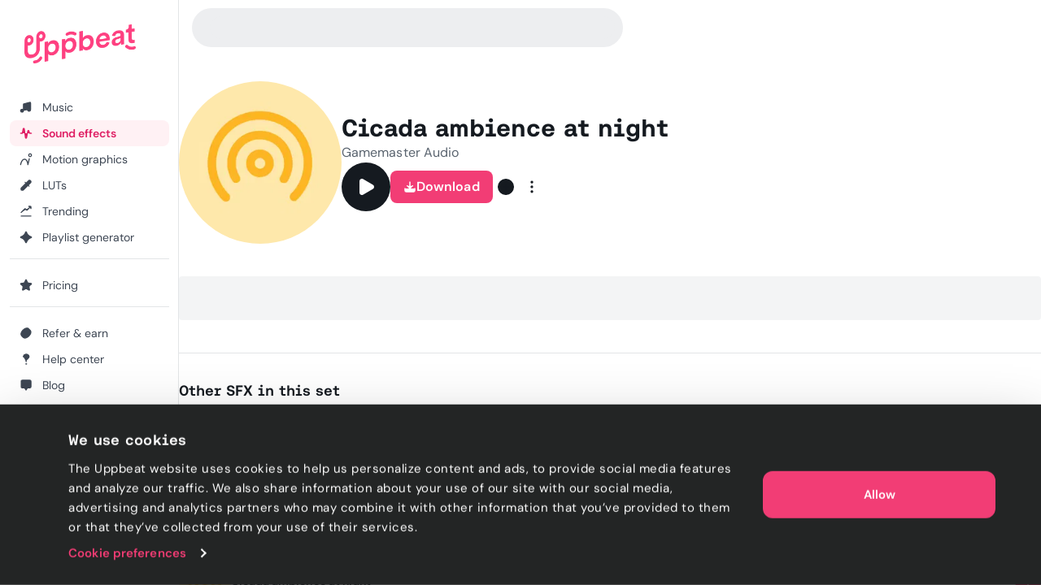

--- FILE ---
content_type: text/html; charset=utf-8
request_url: https://uppbeat.io/sfx/cicada-ambience-at-night/10/88
body_size: 38609
content:
<!DOCTYPE html><html lang="en" data-sentry-element="Html" data-sentry-component="Document" data-sentry-source-file="_document.page.tsx"><head data-sentry-element="Head" data-sentry-source-file="_document.page.tsx"><meta charSet="utf-8" data-sentry-element="meta" data-sentry-source-file="_app.page.tsx" data-next-head=""/><meta charSet="utf-8" data-sentry-element="meta" data-sentry-source-file="_document.page.tsx"/><meta name="viewport" content="width=device-width, height=device-height, initial-scale=1.0" data-sentry-element="meta" data-sentry-source-file="_app.page.tsx" data-next-head=""/><meta name="theme-color" content="#F23D75" data-sentry-element="meta" data-sentry-source-file="_app.page.tsx" data-next-head=""/><meta property="og:type" content="website" data-sentry-element="meta" data-sentry-source-file="_app.page.tsx" data-next-head=""/><meta property="fb:app_id" content="141409067700997" data-sentry-element="meta" data-sentry-source-file="_app.page.tsx" data-next-head=""/><meta property="og:image" content="https://cdn.uppbeat.io/images-2025/og_landscape_2000_1046.jpg" data-sentry-element="meta" data-sentry-source-file="_app.page.tsx" data-next-head=""/><meta property="og:image:width" content="2000" data-sentry-element="meta" data-sentry-source-file="_app.page.tsx" data-next-head=""/><meta property="og:image:height" content="1046" data-sentry-element="meta" data-sentry-source-file="_app.page.tsx" data-next-head=""/><meta property="og:url" content="https://uppbeat.io/" data-sentry-element="meta" data-sentry-source-file="_app.page.tsx" data-next-head=""/><meta name="twitter:card" content="summary_large_image" data-sentry-element="meta" data-sentry-source-file="_app.page.tsx" data-next-head=""/><meta name="twitter:site" content="@UppbeatOfficial" data-sentry-element="meta" data-sentry-source-file="_app.page.tsx" data-next-head=""/><meta name="twitter:image" content="https://cdn.uppbeat.io/images-2025/og_landscape_2000_1046.jpg" data-sentry-element="meta" data-sentry-source-file="_app.page.tsx" data-next-head=""/><meta name="twitter:image:alt" content="Uppbeat" data-sentry-element="meta" data-sentry-source-file="_app.page.tsx" data-next-head=""/><title data-next-head="">Cicada ambience at night free sound effect • Uppbeat</title><meta name="description" content="Our Cicada ambience at night sound effect is one of thousands you can download now for free on Uppbeat. Discover world-class music and royalty-free SFX for your content now." data-sentry-element="meta" data-sentry-source-file="index.tsx" data-next-head=""/><meta property="og:title" content="Cicada ambience at night free sound effect • Uppbeat" data-sentry-element="meta" data-sentry-source-file="index.tsx" data-next-head=""/><meta property="og:description" content="Our Cicada ambience at night sound effect is one of thousands you can download now for free on Uppbeat. Discover world-class music and royalty-free SFX for your content now." data-sentry-element="meta" data-sentry-source-file="index.tsx" data-next-head=""/><meta property="og:image" content="https://cdn.uppbeat.io/images-2025/og_landscape_2000_1046.jpg" data-sentry-element="meta" data-sentry-source-file="index.tsx" data-next-head=""/><meta property="og:site_name" content="Uppbeat" data-sentry-element="meta" data-sentry-source-file="index.tsx" data-next-head=""/><meta name="twitter:title" content="Cicada ambience at night free sound effect • Uppbeat" data-sentry-element="meta" data-sentry-source-file="index.tsx" data-next-head=""/><meta name="twitter:description" content="Our Cicada ambience at night sound effect is one of thousands you can download now for free on Uppbeat. Discover world-class music and royalty-free SFX for your content now." data-sentry-element="meta" data-sentry-source-file="index.tsx" data-next-head=""/><link rel="canonical" href="https://uppbeat.io/sfx/cicada-ambience-at-night/10/88" data-next-head=""/><link rel="apple-touch-icon" href="https://cdn.uppbeat.io/images/logo/apple-touch-icon.png"/><link rel="preconnect" href="https://fastly-f.uppbeat.io/" crossorigin="anonymous"/><link data-next-font="" rel="preconnect" href="/" crossorigin="anonymous"/><link rel="preload" href="https://fastly-f.uppbeat.io/_next/static/css/f992051a21550475.css" as="style"/><script type="application/ld+json" data-next-head="">{"@context":"https://schema.org","@type":"ImageObject","url":"https://cdn.uppbeat.io/og_3.jpg","contentUrl":"https://cdn.uppbeat.io/og_3.jpg","name":"Uppbeat - Royalty-Free Music For Creators","description":"Uppbeat platform interface showing copyright-free music for content creators"}</script><link rel="preload" as="image" imageSrcSet="https://cdn.uppbeat.io/images/logo/uppbeat-logo-symbol.png?width=32&amp;quality=85 1x, https://cdn.uppbeat.io/images/logo/uppbeat-logo-symbol.png?width=64&amp;quality=85 2x" data-next-head=""/><link rel="preload" as="image" imageSrcSet="https://cdn.uppbeat.io/images/logo/uppbeat-logo.png?width=256&amp;quality=85 1x, https://cdn.uppbeat.io/images/logo/uppbeat-logo.png?width=384&amp;quality=85 2x" data-next-head=""/><link rel="preload" as="image" imageSrcSet="https://cdn.uppbeat.io/images/logo/uppbeat-logo-symbol.png?width=32&amp;quality=85 1x, https://cdn.uppbeat.io/images/logo/uppbeat-logo-symbol.png?width=48&amp;quality=85 2x" data-next-head=""/><script type="application/ld+json" data-next-head="">{"@context":"https://schema.org","url":"https://uppbeat.io/sfx/cicada-ambience-at-night/10/88","@type":"AudioObject","name":"Cicada ambience at night","description":"Our Cicada ambience at night sound effect is one of thousands you can download now for free on Uppbeat. Discover world-class music and royalty-free SFX for your content now.","duration":"PT0M6S","contentUrl":"https://cdn.uppbeat.io/audio-files/a34d50ecafdf61ec63b0f3d2f41f9998/037cfe5ae5457d7530cfcc81345422d2/a6ff45104aaa78e8c960b8e404d9a1a0/STREAMING-cicada-ambience-at-night-gamemaster-audio-3-00-06.mp3","encodingFormat":"audio/mpeg","creator":{"@type":"Person","name":"Gamemaster Audio"},"thumbnailUrl":"https://cdn.uppbeat.io/images/SFX_Icon_Ambience-high.jpg","keywords":"ambience, cicadas, night, night-time"}</script><script id="initial-theme">(function(){try{const theme=localStorage.getItem('theme');const prefersDarkMode=window.matchMedia('(prefers-color-scheme: dark)',).matches;
        if(!theme){if(prefersDarkMode){document.documentElement.classList.add('theme-dark')}else{document.documentElement.classList.add('theme-light')} return}
        document.documentElement.classList.add('theme-'+theme)}catch(e){}})()</script><script id="referral">
            {
              if (window.location.search.includes('ps_xid=') && window.location.search.includes('ps_partner_key=')) {
                const ps_xid = window.location.search.split('ps_xid=')[1].split('&')[0];
                document.cookie = 'ps_xid=' + ps_xid + '; path=/; max-age=31536000; SameSite=Lax; domain=.' + window.location.hostname;
                const ps_partner_key = window.location.search.split('ps_partner_key=')[1].split('&')[0];
                document.cookie = 'ps_partner_key=' + ps_partner_key + '; path=/; max-age=31536000; SameSite=Lax; domain=.' + window.location.hostname;
              }

              if (window.location.search.includes('coupon=')) {
                const coupon = window.location.search.split('coupon=')[1].split('&')[0];
                const domain = window.location.hostname;
                document.cookie = 'coupon=' + coupon + '; path=/; max-age=31536000; SameSite=Lax; domain=' + domain;
              }
            }
          </script><script id="initial-logged-in">(function(){try{
            if(document.cookie && document.cookie.indexOf('isLoggedIn=true') > -1) {
              document.documentElement.classList.add("initial-logged-in") } else {
              document.documentElement.classList.add("initial-logged-out");
            }
            }catch(err){
              document.documentElement.classList.add("initial-logged-out");
            }})()</script><script id="Cookiebot" type="text/javascript" src="https://consent.cookiebot.com/uc.js" data-cbid="4f54e65f-9ea0-4ce9-aff6-f5e8400c395b"></script><script id="gtag-init" data-cookieconsent="ignore" data-sentry-element="Script" data-sentry-source-file="GTag.tsx" data-nscript="beforeInteractive">
          window.dataLayer = window.dataLayer || [];
          function gtag() {
            dataLayer.push(arguments);
          }
          gtag("consent", "default", {
            ad_personalization: "denied",
            ad_storage: "denied",
            ad_user_data: "denied",
            analytics_storage: "denied",
            functionality_storage: "granted",
            personalization_storage: "granted",
            security_storage: "granted",
            wait_for_update: 500,
          });
          gtag("set", "ads_data_redaction", true);
          gtag("set", "url_passthrough", true);</script><script id="fb-pixel" data-pixel-id="1466113720994443" data-sentry-element="Script" data-sentry-component="FacebookPixel" data-sentry-source-file="FacebookPixel.tsx" data-nscript="beforeInteractive">!function(f,b,e,v,n,t,s)
      {if(f.fbq)return;n=f.fbq=function(){n.callMethod?
      n.callMethod.apply(n,arguments):n.queue.push(arguments)};
      if(!f._fbq)f._fbq=n;n.push=n;n.loaded=!0;n.version='2.0';
      n.queue=[];t=b.createElement(e);t.async=!0;
      t.src=v;s=b.getElementsByTagName(e)[0];
      s.parentNode.insertBefore(t,s)}(window, document,'script',
      'https://connect.facebook.net/en_US/fbevents.js');
      fbq('init', '1466113720994443');</script><link rel="stylesheet" href="https://fastly-f.uppbeat.io/_next/static/css/f992051a21550475.css" data-n-g=""/><noscript data-n-css=""></noscript><script defer="" noModule="" src="https://fastly-f.uppbeat.io/_next/static/chunks/polyfills-42372ed130431b0a.js"></script><script src="https://fastly-y.uppbeat.io/static/js/twemoji.min.js" data-sentry-element="Script" data-sentry-source-file="_document.page.tsx" defer="" data-nscript="beforeInteractive"></script><script src="https://fastly-f.uppbeat.io/_next/static/chunks/webpack-42cb031e0f1bf138.js" defer=""></script><script src="https://fastly-f.uppbeat.io/_next/static/chunks/framework-854af2be4795c388.js" defer=""></script><script src="https://fastly-f.uppbeat.io/_next/static/chunks/main-da9815e120a75147.js" defer=""></script><script src="https://fastly-f.uppbeat.io/_next/static/chunks/pages/_app-f1cbe46913684d7e.js" defer=""></script><script src="https://fastly-f.uppbeat.io/_next/static/chunks/6276-2a1525d51c2a6969.js" defer=""></script><script src="https://fastly-f.uppbeat.io/_next/static/chunks/628-7d69fbbe6801b612.js" defer=""></script><script src="https://fastly-f.uppbeat.io/_next/static/chunks/5145-7911e0ef8dabbdec.js" defer=""></script><script src="https://fastly-f.uppbeat.io/_next/static/chunks/4101-1228c051d0fac1ec.js" defer=""></script><script src="https://fastly-f.uppbeat.io/_next/static/chunks/7295-a78892f9422de5d2.js" defer=""></script><script src="https://fastly-f.uppbeat.io/_next/static/chunks/280-86342789deb9b6f8.js" defer=""></script><script src="https://fastly-f.uppbeat.io/_next/static/chunks/7856-ad685ca33415a880.js" defer=""></script><script src="https://fastly-f.uppbeat.io/_next/static/chunks/6782-92c6a7c898f8a808.js" defer=""></script><script src="https://fastly-f.uppbeat.io/_next/static/chunks/5473-565e78a10e7d56db.js" defer=""></script><script src="https://fastly-f.uppbeat.io/_next/static/chunks/8779-f347b33116945b7b.js" defer=""></script><script src="https://fastly-f.uppbeat.io/_next/static/chunks/1659-93f4f0eb46304934.js" defer=""></script><script src="https://fastly-f.uppbeat.io/_next/static/chunks/8231-3ccf6ff95f76205f.js" defer=""></script><script src="https://fastly-f.uppbeat.io/_next/static/chunks/pages/sfx/%5BsfxSlug%5D/%5BsfxId%5D/%5BvariantId%5D-b991b26ed8efc527.js" defer=""></script><script src="https://fastly-f.uppbeat.io/_next/static/RLd63-cEEwolFnclPnNcc/_buildManifest.js" defer=""></script><script src="https://fastly-f.uppbeat.io/_next/static/RLd63-cEEwolFnclPnNcc/_ssgManifest.js" defer=""></script></head><body class="font-sans"><noscript><div data-banner-id="javascript-disabled-banner" class="bg-yellow-50 dark:bg-yellow-500 py-2 px-4 text-center text-yellow-950 dark:text-yellow-950 flex justify-between items-center border-b border-yellow-950/10 dark:border-yellow-950"><div class="mx-auto flex w-full items-center justify-between sm:container sm:w-auto sm:justify-center"><div class="~text-sm/base m-0 w-full text-balance text-left font-sans">If you&#x27;re seeing this message, that means JavaScript has been disabled on your browser. To browse Uppbeat, please enable JavaScript.</div></div></div></noscript><div class="app"><link rel="preload" as="image" imageSrcSet="https://cdn.uppbeat.io/images/logo/uppbeat-logo-symbol.png?width=32&amp;quality=85 1x, https://cdn.uppbeat.io/images/logo/uppbeat-logo-symbol.png?width=64&amp;quality=85 2x"/><link rel="preload" as="image" imageSrcSet="https://cdn.uppbeat.io/images/logo/uppbeat-logo.png?width=256&amp;quality=85 1x, https://cdn.uppbeat.io/images/logo/uppbeat-logo.png?width=384&amp;quality=85 2x"/><link rel="preload" as="image" imageSrcSet="https://cdn.uppbeat.io/images/logo/uppbeat-logo-symbol.png?width=32&amp;quality=85 1x, https://cdn.uppbeat.io/images/logo/uppbeat-logo-symbol.png?width=48&amp;quality=85 2x"/><div id="__next"><!--$--><!--/$--><style>
:root {
  --bprogress-color: #F23D75;
  --bprogress-height: 2px;
  --bprogress-spinner-size: 18px;
  --bprogress-spinner-animation-duration: 400ms;
  --bprogress-spinner-border-size: 2px;
  --bprogress-box-shadow: 0 0 10px #F23D75, 0 0 5px #F23D75;
  --bprogress-z-index: 99999;
  --bprogress-spinner-top: 15px;
  --bprogress-spinner-bottom: auto;
  --bprogress-spinner-right: 15px;
  --bprogress-spinner-left: auto;
}

.bprogress {
  width: 0;
  height: 0;
  pointer-events: none;
  z-index: var(--bprogress-z-index);
}

.bprogress .bar {
  background: var(--bprogress-color);
  position: fixed;
  z-index: var(--bprogress-z-index);
  top: 0;
  left: 0;
  width: 100%;
  height: var(--bprogress-height);
}

/* Fancy blur effect */
.bprogress .peg {
  display: block;
  position: absolute;
  right: 0;
  width: 100px;
  height: 100%;
  box-shadow: var(--bprogress-box-shadow);
  opacity: 1.0;
  transform: rotate(3deg) translate(0px, -4px);
}

/* Remove these to get rid of the spinner */
.bprogress .spinner {
  display: block;
  position: fixed;
  z-index: var(--bprogress-z-index);
  top: var(--bprogress-spinner-top);
  bottom: var(--bprogress-spinner-bottom);
  right: var(--bprogress-spinner-right);
  left: var(--bprogress-spinner-left);
}

.bprogress .spinner-icon {
  width: var(--bprogress-spinner-size);
  height: var(--bprogress-spinner-size);
  box-sizing: border-box;
  border: solid var(--bprogress-spinner-border-size) transparent;
  border-top-color: var(--bprogress-color);
  border-left-color: var(--bprogress-color);
  border-radius: 50%;
  -webkit-animation: bprogress-spinner var(--bprogress-spinner-animation-duration) linear infinite;
  animation: bprogress-spinner var(--bprogress-spinner-animation-duration) linear infinite;
}

.bprogress-custom-parent {
  overflow: hidden;
  position: relative;
}

.bprogress-custom-parent .bprogress .spinner,
.bprogress-custom-parent .bprogress .bar {
  position: absolute;
}

.bprogress .indeterminate {
  position: fixed;
  top: 0;
  left: 0;
  width: 100%;
  height: var(--bprogress-height);
  overflow: hidden;
}

.bprogress .indeterminate .inc,
.bprogress .indeterminate .dec {
  position: absolute;
  top: 0;
  height: 100%;
  background-color: var(--bprogress-color);
}

.bprogress .indeterminate .inc {
  animation: bprogress-indeterminate-increase 2s infinite;
}

.bprogress .indeterminate .dec {
  animation: bprogress-indeterminate-decrease 2s 0.5s infinite;
}

@-webkit-keyframes bprogress-spinner {
  0%   { -webkit-transform: rotate(0deg); transform: rotate(0deg); }
  100% { -webkit-transform: rotate(360deg); transform: rotate(360deg); }
}

@keyframes bprogress-spinner {
  0%   { transform: rotate(0deg); }
  100% { transform: rotate(360deg); }
}

@keyframes bprogress-indeterminate-increase {
  from { left: -5%; width: 5%; }
  to { left: 130%; width: 100%; }
}

@keyframes bprogress-indeterminate-decrease {
  from { left: -80%; width: 80%; }
  to { left: 110%; width: 10%; }
}
</style><div class="main-layout relative" data-sentry-component="MainLayout" data-sentry-source-file="MainLayout.tsx"><main class="main-content-section relative"><div class="main-layout-container App relative main-layout-grid"><section class="styles_sidebar__u14PO headerFixed:!h-dvh z-50 overflow-x-hidden" data-sidebar-closed="false" style="height:calc(100% - var(--sidebar-margin))"><div class="styles_sidebarTop__Puxt0"><a aria-label="Uppbeat homepage" data-sentry-element="Link" data-sentry-component="DynamicLinkRef" data-sentry-source-file="index.tsx" href="/"><img alt="Uppbeat" data-sentry-element="Image" data-sentry-component="_UBLogoSmall" data-sentry-source-file="Logo.tsx" width="26" height="40" decoding="async" data-nimg="1" class="h-auto w-[var(--logo-width)] max-w-full transition-opacity duration-75 opacity-0" style="color:transparent;--logo-width:26px;--logo-height:40px" srcSet="https://cdn.uppbeat.io/images/logo/uppbeat-logo-symbol.png?width=32&amp;quality=85 1x, https://cdn.uppbeat.io/images/logo/uppbeat-logo-symbol.png?width=64&amp;quality=85 2x" src="https://cdn.uppbeat.io/images/logo/uppbeat-logo-symbol.png?width=64&amp;quality=85"/><img alt="Uppbeat Logo" data-sentry-element="Image" data-sentry-component="_UBLogo" data-sentry-source-file="Logo.tsx" width="137" height="48" decoding="async" data-nimg="1" class="h-auto w-[var(--logo-width)] max-w-full transition-opacity duration-75" style="color:transparent;--logo-width:137px;--logo-height:48px" srcSet="https://cdn.uppbeat.io/images/logo/uppbeat-logo.png?width=256&amp;quality=85 1x, https://cdn.uppbeat.io/images/logo/uppbeat-logo.png?width=384&amp;quality=85 2x" src="https://cdn.uppbeat.io/images/logo/uppbeat-logo.png?width=384&amp;quality=85"/></a></div><div class="styles_sidebarLinks__1LrVp relative"><div class="h-full overflow-y-auto [&amp;::-webkit-scrollbar]:hidden" style="scrollbar-width:none;-ms-overflow-style:none"><div class="styles_linksGroup__gqD9Y px-3 pt-4 pb-0 first-of-type:pt-0.5"><a class="styles_sidebarLink__kJDuA" data-sentry-element="Link" data-sentry-source-file="index.tsx" data-sentry-component="DynamicLinkRef" href="/music"><i data-sentry-component="MusicWithIconTag" data-sentry-source-file="Music.tsx"><svg xmlns="http://www.w3.org/2000/svg" width="16" height="16" viewBox="0 0 24 24" fill="none" aria-hidden="true" class="size-4 [&amp;_path]:!size-5" data-sentry-element="svg" data-sentry-source-file="Music.tsx" data-sentry-component="_Music"><path d="M7.273 18.3919C7.273 19.8361 6.10222 21.0069 4.658 21.0069C3.21377 21.0069 2.043 19.8361 2.043 18.3919C2.043 16.9477 3.21377 15.7769 4.658 15.7769C6.10222 15.7769 7.273 16.9477 7.273 18.3919ZM7.273 18.3919V6.74592C7.273 6.35592 7.554 6.00992 7.968 5.89092L18.952 3.03492C19.596 2.84992 20.253 3.28192 20.253 3.88992V16.7619M7.522 10.1179L20.128 6.91092M20.251 16.7629C20.251 18.2071 19.0802 19.3779 17.636 19.3779C16.1918 19.3779 15.021 18.2071 15.021 16.7629C15.021 15.3187 16.1918 14.1479 17.636 14.1479C19.0802 14.1479 20.251 15.3187 20.251 16.7629Z" stroke="currentColor" stroke-width="2" stroke-miterlimit="10" stroke-linecap="round" stroke-linejoin="round" data-sentry-element="path" data-sentry-source-file="Music.tsx"></path></svg></i><span class="flex w-full items-center justify-between">Music</span></a><a class="styles_sidebarLink__kJDuA styles_active__YcOUd" data-sentry-element="Link" data-sentry-source-file="index.tsx" data-sentry-component="DynamicLinkRef" href="/sfx"><i data-sentry-component="SoundEffectsWithIconTag" data-sentry-source-file="SoundEffects.tsx"><svg xmlns="http://www.w3.org/2000/svg" width="16" height="16" viewBox="0 0 16 14" fill="none" aria-hidden="true" class="size-4" data-sentry-element="svg" data-sentry-source-file="SoundEffects.tsx" data-sentry-component="_SoundEffects"><path d="M14.5976 7.0359H12.7716C12.4422 7.0359 12.1616 6.79524 12.1122 6.46924L11.5829 4.3119C11.5176 3.51924 10.3682 3.48657 10.2582 4.27457L8.6429 12.4546C8.5349 13.2286 7.41223 13.2166 7.3209 12.4406L5.83756 1.6279C5.7449 0.840569 4.6009 0.844569 4.5129 1.6319L3.48556 7.0359H1.35156" stroke="currentColor" stroke-width="1.33" stroke-linecap="round" stroke-linejoin="round" data-sentry-element="path" data-sentry-source-file="SoundEffects.tsx"></path></svg></i><span class="flex w-full items-center justify-between">Sound effects</span></a><a class="styles_sidebarLink__kJDuA" data-sentry-element="Link" data-sentry-source-file="index.tsx" data-sentry-component="DynamicLinkRef" href="/motion-graphics"><i data-sentry-component="MotionGraphicsWithIconTag" data-sentry-source-file="MotionGraphics.tsx"><svg width="24" height="24" viewBox="0 0 24 24" fill="none" xmlns="http://www.w3.org/2000/svg" aria-hidden="true" data-sentry-element="svg" data-sentry-source-file="MotionGraphics.tsx" data-sentry-component="_MotionGraphics"><path d="M1.04369 21.7773C0.949348 22.3215 1.314 22.8391 1.85817 22.9334C2.40234 23.0278 2.91995 22.6631 3.01429 22.1189L2.02899 21.9481L1.04369 21.7773ZM15.483 21.9751L14.4862 22.0556C14.5259 22.5474 14.9185 22.9368 15.4106 22.9725C15.9028 23.0082 16.3475 22.6795 16.4577 22.1986L15.483 21.9751ZM18.9797 11.1966C19.1031 10.6582 18.7667 10.1218 18.2284 9.9984C17.6901 9.875 17.1537 10.2114 17.0303 10.7497L18.005 10.9731L18.9797 11.1966ZM21.968 4.48112H20.968C20.968 5.30181 20.3027 5.96712 19.482 5.96712V6.96712V7.96712C21.4073 7.96712 22.968 6.40638 22.968 4.48112H21.968ZM19.482 6.96712V5.96712C18.6613 5.96712 17.996 5.30181 17.996 4.48112H16.996H15.996C15.996 6.40638 17.5567 7.96712 19.482 7.96712V6.96712ZM16.996 4.48112H17.996C17.996 3.66042 18.6613 2.99512 19.482 2.99512V1.99512V0.995117C17.5567 0.995117 15.996 2.55585 15.996 4.48112H16.996ZM19.482 1.99512V2.99512C20.3027 2.99512 20.968 3.66042 20.968 4.48112H21.968H22.968C22.968 2.55585 21.4073 0.995117 19.482 0.995117V1.99512ZM2.02899 21.9481C3.01429 22.1189 3.01426 22.1192 3.01422 22.1193C3.01422 22.1193 3.0142 22.1195 3.01419 22.1195C3.01419 22.1196 3.01421 22.1194 3.01425 22.1192C3.01434 22.1187 3.01454 22.1176 3.01484 22.1159C3.01544 22.1125 3.01646 22.1068 3.01792 22.0988C3.02083 22.0828 3.02545 22.0578 3.03186 22.0244C3.04469 21.9575 3.06462 21.857 3.09213 21.7276C3.14719 21.4687 3.2324 21.0954 3.35149 20.646C3.59064 19.7438 3.96188 18.5523 4.49171 17.3708C5.0254 16.1806 5.69593 15.0551 6.50988 14.24C7.31173 13.4369 8.20777 12.9751 9.24399 12.9751V11.9751V10.9751C7.53721 10.9751 6.15988 11.7599 5.0946 12.8268C4.04143 13.8816 3.25109 15.2494 2.66678 16.5525C2.0786 17.8642 1.67472 19.166 1.41824 20.1336C1.28953 20.6193 1.19679 21.0251 1.13587 21.3116C1.10539 21.4549 1.08282 21.5686 1.06763 21.6478C1.06004 21.6874 1.05429 21.7184 1.05032 21.7402C1.04834 21.7511 1.0468 21.7597 1.0457 21.7659C1.04514 21.769 1.0447 21.7715 1.04437 21.7734C1.0442 21.7744 1.04406 21.7752 1.04395 21.7758C1.04389 21.7761 1.04383 21.7765 1.0438 21.7767C1.04374 21.777 1.04369 21.7773 2.02899 21.9481ZM9.24399 11.9751V12.9751C10.2526 12.9751 11.0674 13.4252 11.7655 14.2047C12.4818 15.0047 13.0381 16.1174 13.4573 17.3074C13.8728 18.4868 14.1316 19.6777 14.2864 20.5814C14.3634 21.0312 14.4138 21.4049 14.4448 21.6641C14.4602 21.7936 14.4708 21.8942 14.4774 21.9611C14.4808 21.9946 14.4831 22.0196 14.4845 22.0355C14.4852 22.0435 14.4857 22.0492 14.486 22.0526C14.4861 22.0543 14.4862 22.0554 14.4863 22.0559C14.4863 22.0561 14.4863 22.0562 14.4863 22.0562C14.4863 22.0561 14.4863 22.056 14.4863 22.056C14.4862 22.0558 14.4862 22.0556 15.483 21.9751C16.4798 21.8947 16.4797 21.8944 16.4797 21.894C16.4797 21.8939 16.4797 21.8935 16.4796 21.8932C16.4796 21.8925 16.4795 21.8917 16.4794 21.8907C16.4793 21.8888 16.4791 21.8863 16.4788 21.8832C16.4783 21.8769 16.4775 21.8683 16.4765 21.8573C16.4746 21.8354 16.4717 21.8043 16.4678 21.7645C16.4599 21.6849 16.4478 21.5707 16.4306 21.4268C16.3963 21.1391 16.3412 20.7316 16.2577 20.2438C16.0914 19.2725 15.8089 17.9635 15.3437 16.6428C14.8822 15.3328 14.2182 13.9456 13.2554 12.8705C12.2744 11.775 10.9514 10.9751 9.24399 10.9751V11.9751ZM15.483 21.9751L16.4577 22.1986L18.9797 11.1966L18.005 10.9731L17.0303 10.7497L14.5083 21.7517L15.483 21.9751Z" fill="currentColor" data-sentry-element="path" data-sentry-source-file="MotionGraphics.tsx"></path></svg></i><span class="flex w-full items-center justify-between">Motion graphics</span></a><a class="styles_sidebarLink__kJDuA" data-sentry-element="Link" data-sentry-source-file="index.tsx" data-sentry-component="DynamicLinkRef" href="/luts"><i data-sentry-component="LutsWithIconTag" data-sentry-source-file="Luts.tsx"><svg xmlns="http://www.w3.org/2000/svg" width="16" height="16" viewBox="0 0 16 16" fill="none" aria-hidden="true" class="size-4" data-sentry-element="svg" data-sentry-source-file="Luts.tsx" data-sentry-component="_Luts"><path d="M6.85811 4.38331L11.6381 9.16331M13.5274 5.02464L4.75545 13.7966C4.63011 13.922 4.46078 13.992 4.28411 13.992H2.68678C2.31945 13.992 2.02078 13.6946 2.02011 13.3273L2.01611 11.7833C2.01611 11.606 2.08611 11.4353 2.21145 11.31L11.0121 2.50864C11.7068 1.81397 12.8334 1.81397 13.5281 2.50864C14.2228 3.20331 14.2221 4.32997 13.5274 5.02464Z" stroke="currentColor" stroke-width="1.33" stroke-linecap="round" stroke-linejoin="round" data-sentry-element="path" data-sentry-source-file="Luts.tsx"></path></svg></i><span class="flex w-full items-center justify-between">LUTs</span></a><a class="styles_sidebarLink__kJDuA" data-sentry-element="Link" data-sentry-source-file="index.tsx" data-sentry-component="DynamicLinkRef" href="/browse/trending"><i data-sentry-component="TrendingWithIconTag" data-sentry-source-file="Trending.tsx"><svg xmlns="http://www.w3.org/2000/svg" width="16" height="16" viewBox="0 0 16 16" fill="none" aria-hidden="true" class="size-4" data-sentry-element="svg" data-sentry-source-file="Trending.tsx" data-sentry-component="_Trending"><path d="M2.03091 13.9501H14.0022M2.01758 9.44146L6.33691 5.12213C6.60091 4.85813 7.03024 4.86213 7.28891 5.13146L8.56825 6.46146C8.82758 6.7308 9.25558 6.7348 9.52024 6.4708L13.1929 2.79813M11.3329 2.0228H13.4189C13.7389 2.0228 14.0009 2.2848 14.0009 2.6048V4.68813" stroke="currentColor" stroke-width="1.33" stroke-miterlimit="10" stroke-linecap="round" data-sentry-element="path" data-sentry-source-file="Trending.tsx"></path></svg></i><span class="flex w-full items-center justify-between">Trending</span></a><a class="styles_sidebarLink__kJDuA" data-sentry-element="Link" data-sentry-source-file="index.tsx" data-sentry-component="DynamicLinkRef" href="/ai-playlist-generator"><i data-sentry-component="AIPGWithIconTag" data-sentry-source-file="AIPG.tsx"><svg xmlns="http://www.w3.org/2000/svg" width="16" height="16" viewBox="0 0 16 16" fill="none" aria-hidden="true" class="size-4" data-sentry-element="svg" data-sentry-source-file="AIPG.tsx" data-sentry-component="_AIPG"><g clip-path="url(#clip0_3848_4112)" data-sentry-element="g" data-sentry-source-file="AIPG.tsx"><path d="M7.52911 1.74061C6.88978 3.79261 5.36378 6.37728 1.73044 7.49661C1.25644 7.64261 1.22978 8.31861 1.70378 8.46594C3.76844 9.10728 6.44244 10.6339 7.52778 14.2699C7.66911 14.7439 8.32644 14.7793 8.48044 14.3086C9.14044 12.2866 10.6838 9.64928 14.2924 8.48528C14.7684 8.33194 14.7744 7.66661 14.2971 7.51728C12.2744 6.88594 9.60044 5.37061 8.48444 1.73194C8.33844 1.25528 7.67778 1.26528 7.52911 1.74061Z" stroke="currentColor" stroke-width="1.33" stroke-miterlimit="10" stroke-linecap="round" data-sentry-element="path" data-sentry-source-file="AIPG.tsx"></path></g><defs data-sentry-element="defs" data-sentry-source-file="AIPG.tsx"><clipPath id="clip0_3848_4112" data-sentry-element="clipPath" data-sentry-source-file="AIPG.tsx"><rect width="16" height="16" fill="white" data-sentry-element="rect" data-sentry-source-file="AIPG.tsx"></rect></clipPath></defs></svg></i><span class="flex w-full items-center justify-between">Playlist generator</span></a><div data-orientation="horizontal" role="none" class="shrink-0 bg-gray-150 dark:bg-gray-800 h-px w-full mt-2.5" data-sentry-element="SeparatorPrimitive.Root" data-sentry-component="Separator" data-sentry-source-file="separator.tsx"></div></div><div class="styles_linksGroup__gqD9Y px-3 pt-4 pb-0 first-of-type:pt-0.5"><a class="styles_sidebarLink__kJDuA" data-sentry-element="Link" data-sentry-source-file="index.tsx" data-sentry-component="DynamicLinkRef" href="/pricing"><i data-sentry-component="PricingWithIconTag" data-sentry-source-file="Pricing.tsx"><svg xmlns="http://www.w3.org/2000/svg" width="24" height="24" viewBox="0 0 24 24" fill="none" stroke="currentColor" stroke-width="2" stroke-linecap="round" stroke-linejoin="round" class="lucide lucide-star size-4" aria-hidden="true" data-sentry-element="Star" data-sentry-source-file="Pricing.tsx" data-sentry-component="_Pricing"><path d="M11.525 2.295a.53.53 0 0 1 .95 0l2.31 4.679a2.123 2.123 0 0 0 1.595 1.16l5.166.756a.53.53 0 0 1 .294.904l-3.736 3.638a2.123 2.123 0 0 0-.611 1.878l.882 5.14a.53.53 0 0 1-.771.56l-4.618-2.428a2.122 2.122 0 0 0-1.973 0L6.396 21.01a.53.53 0 0 1-.77-.56l.881-5.139a2.122 2.122 0 0 0-.611-1.879L2.16 9.795a.53.53 0 0 1 .294-.906l5.165-.755a2.122 2.122 0 0 0 1.597-1.16z"></path></svg></i><span class="flex w-full items-center justify-between">Pricing</span></a><div data-orientation="horizontal" role="none" class="shrink-0 bg-gray-150 dark:bg-gray-800 h-px w-full mt-2.5" data-sentry-element="SeparatorPrimitive.Root" data-sentry-component="Separator" data-sentry-source-file="separator.tsx"></div></div><div class="styles_linksGroup__gqD9Y !hidden px-3 pt-4 pb-0 first-of-type:pt-0.5"></div><div class="styles_linksGroup__gqD9Y px-3 pt-4 pb-0 first-of-type:pt-0.5"><a class="styles_sidebarLink__kJDuA" data-sentry-element="Link" data-sentry-source-file="index.tsx" data-sentry-component="DynamicLinkRef" href="/refer-and-earn"><i data-sentry-component="ReferWithIconTag" data-sentry-source-file="Refer.tsx"><svg xmlns="http://www.w3.org/2000/svg" width="16" height="16" viewBox="0 0 16 16" fill="none" aria-hidden="true" class="size-4" data-sentry-element="svg" data-sentry-source-file="Refer.tsx" data-sentry-component="_Refer"><path d="M11.0991 2.54974C12.4974 3.94808 11.7106 7.00204 9.34166 9.37096C6.97274 11.7399 3.91878 12.5267 2.52044 11.1284C1.1221 9.73002 1.90892 6.67605 4.27784 4.30713C6.64676 1.93821 9.70072 1.1514 11.0991 2.54974ZM11.0991 2.54974L13.2887 4.73878C14.6874 6.13744 13.9007 9.19144 11.5314 11.5601C9.16202 13.9288 6.10869 14.7154 4.71002 13.3174L2.40602 11.0134" stroke="currentColor" stroke-width="1.33" stroke-miterlimit="10" data-sentry-element="path" data-sentry-source-file="Refer.tsx"></path></svg></i><span class="flex w-full items-center justify-between">Refer &amp; earn</span></a><a class="styles_sidebarLink__kJDuA" data-sentry-element="Link" data-sentry-source-file="index.tsx" data-sentry-component="DynamicLinkRef" href="/help-center"><i data-sentry-component="HelpWithIconTag" data-sentry-source-file="Help.tsx"><svg xmlns="http://www.w3.org/2000/svg" width="16" height="16" viewBox="0 0 16 16" fill="none" aria-hidden="true" class="size-4" data-sentry-element="svg" data-sentry-source-file="Help.tsx" data-sentry-component="_Help"><path d="M4.6665 4.98268C4.6665 4.98268 5.21717 2.40668 7.47517 2.05734C9.5325 1.73934 11.7052 2.74801 11.7425 4.98268C11.7738 6.81401 9.0145 8.06468 8.3905 9.23468C8.1425 9.70001 8.1505 11.046 8.1505 11.046" stroke="currentColor" stroke-width="1.33" stroke-miterlimit="10" stroke-linecap="round" data-sentry-element="path" data-sentry-source-file="Help.tsx"></path><ellipse cx="8.16813" cy="13.8867" rx="0.666667" ry="0.666667" fill="currentColor" stroke="currentColor" stroke-width="0.5" stroke-miterlimit="10" stroke-linecap="round" data-sentry-element="ellipse" data-sentry-source-file="Help.tsx"></ellipse></svg></i><span class="flex w-full items-center justify-between">Help center</span></a><a class="styles_sidebarLink__kJDuA" data-sentry-element="Link" data-sentry-source-file="index.tsx" data-sentry-component="DynamicLinkRef" href="/blog"><i data-sentry-component="BlogWithIconTag" data-sentry-source-file="Blog.tsx"><svg xmlns="http://www.w3.org/2000/svg" width="16" height="16" viewBox="0 0 16 16" fill="none" aria-hidden="true" class="size-4" data-sentry-element="svg" data-sentry-source-file="Blog.tsx" data-sentry-component="_Blog"><path d="M12.6727 2.01788H3.37874C2.64208 2.01788 2.04541 2.61455 2.04541 3.35122V10.0039C2.04541 10.7406 2.64208 11.3372 3.37874 11.3372H6.31741L8.02008 13.9979L9.69341 11.3372H12.6721C13.4087 11.3372 14.0054 10.7406 14.0054 10.0039V3.35122C14.0054 2.61455 13.4087 2.01788 12.6721 2.01788H12.6727Z" stroke="currentColor" stroke-width="1.33" stroke-linejoin="round" data-sentry-element="path" data-sentry-source-file="Blog.tsx"></path></svg></i><span class="flex w-full items-center justify-between">Blog</span></a></div></div></div><div class="flew-row flex w-full sidebarVisible:flex-col-reverse items-center sidebarVisible:justify-start justify-between px-4 py-5 sidebarVisible:[[data-sidebar-closed=false]_&amp;]:flex-row headerFixed:[[data-sidebar-closed=true]_&amp;]:flex-col-reverse"><button class="items-center justify-center gap-2 whitespace-nowrap font-sans transition-colors focus-visible:outline-none focus-visible:ring-2 focus-visible:ring-pink-500 focus-visible:ring-offset-2 enabled:cursor-pointer disabled:cursor-not-allowed disabled:opacity-50 dark:focus-visible:ring-offset-gray-950 !border-transparent bg-transparent font-semibold text-gray-950 hover:border-gray-50 hover:bg-gray-50 disabled:hover:border-transparent disabled:hover:bg-transparent dark:text-white dark:hover:border-gray-900 dark:hover:bg-gray-900 h-8 w-8 rounded-full border-none transition-scale active:scale-[0.97] disabled:scale-100 text-base sidebarVisible:inline-flex hidden flex-shrink-0" type="button" aria-label="Collapse sidebar" data-state="closed" data-sentry-element="Comp" data-sentry-source-file="button.tsx" data-sentry-component="Button"><svg xmlns="http://www.w3.org/2000/svg" width="24" height="24" viewBox="0 0 24 24" fill="none" stroke="currentColor" stroke-width="2" stroke-linecap="round" stroke-linejoin="round" class="lucide lucide-chevrons-left size-4 transition-transform duration-300" aria-hidden="true"><path d="m11 17-5-5 5-5"></path><path d="m18 17-5-5 5-5"></path></svg></button><button class="inline-flex items-center justify-center gap-2 whitespace-nowrap font-sans transition-colors focus-visible:outline-none focus-visible:ring-2 focus-visible:ring-pink-500 focus-visible:ring-offset-2 enabled:cursor-pointer disabled:cursor-not-allowed disabled:opacity-50 dark:focus-visible:ring-offset-gray-950 !border-transparent bg-transparent font-semibold text-gray-950 hover:border-gray-50 hover:bg-gray-50 disabled:hover:border-transparent disabled:hover:bg-transparent dark:text-white dark:hover:border-gray-900 dark:hover:bg-gray-900 h-8 w-8 rounded-full border-none transition-scale active:scale-[0.97] disabled:scale-100 text-base active:!bg-transparent active:!border-transparent relative flex-shrink-0 overflow-hidden" type="button" aria-label="Toggle theme" data-sentry-element="Comp" data-sentry-source-file="button.tsx" data-state="closed" data-sentry-component="Button"><div class="-translate-x-1/2 absolute top-1/2 left-1/2 flex items-center justify-center transition-all duration-300 -translate-y-1/2 opacity-100 dark:translate-y-12 dark:opacity-10" data-sentry-component="ThemeIcon" data-sentry-source-file="ThemeIcon.tsx"><svg xmlns="http://www.w3.org/2000/svg" width="24" height="24" viewBox="0 0 24 24" fill="none" stroke="currentColor" stroke-width="2" stroke-linecap="round" stroke-linejoin="round" class="lucide lucide-sun size-4" aria-hidden="true" data-sentry-element="SunIcon" data-sentry-source-file="index.tsx"><circle cx="12" cy="12" r="4"></circle><path d="M12 2v2"></path><path d="M12 20v2"></path><path d="m4.93 4.93 1.41 1.41"></path><path d="m17.66 17.66 1.41 1.41"></path><path d="M2 12h2"></path><path d="M20 12h2"></path><path d="m6.34 17.66-1.41 1.41"></path><path d="m19.07 4.93-1.41 1.41"></path></svg></div><div class="-translate-x-1/2 absolute top-1/2 left-1/2 flex items-center justify-center transition-all duration-300 dark:-translate-y-1/2 translate-y-12 opacity-10 dark:opacity-100" data-sentry-component="ThemeIcon" data-sentry-source-file="ThemeIcon.tsx"><svg xmlns="http://www.w3.org/2000/svg" width="24" height="24" viewBox="0 0 24 24" fill="none" stroke="currentColor" stroke-width="2" stroke-linecap="round" stroke-linejoin="round" class="lucide lucide-moon-star size-4" aria-hidden="true" data-sentry-element="MoonStar" data-sentry-source-file="index.tsx"><path d="M12 3a6 6 0 0 0 9 9 9 9 0 1 1-9-9"></path><path d="M20 3v4"></path><path d="M22 5h-4"></path></svg></div></button><a href="https://discord.gg/q5xaCqhGFC" target="_blank" rel="noreferrer" class="gap-1 rounded-full text-gray-800 text-sm hover:bg-gray-50 dark:text-white dark:hover:bg-gray-900 sidebarVisible:[[data-sidebar-closed=false]_&amp;]:ml-auto flex h-7 items-center justify-center px-3 py-1" data-state="closed" data-sentry-element="TooltipPrimitive.Trigger" data-sentry-source-file="index.tsx"><svg xmlns="http://www.w3.org/2000/svg" width="34" height="26" viewBox="0 0 34 26" fill="none" class="size-4" aria-hidden="true" data-sentry-element="svg" data-sentry-component="_Discord" data-sentry-source-file="Discord.tsx"><path d="M28.368 2.40564C26.2769 1.44622 24.0356 0.739643 21.6917 0.335103C21.6493 0.326903 21.6069 0.347404 21.5837 0.385671C21.2953 0.898179 20.9755 1.56786 20.7528 2.09266C18.2312 1.71546 15.7234 1.71546 13.2537 2.09266C13.031 1.55556 12.6989 0.898179 12.4105 0.385671C12.3873 0.347404 12.3449 0.32827 12.3025 0.335103C9.96003 0.738276 7.71866 1.44485 5.62626 2.40564C5.60849 2.41247 5.59209 2.42614 5.58253 2.44254C1.33076 8.7949 0.164976 14.9915 0.736251 21.1115C0.738985 21.1416 0.755385 21.1703 0.778619 21.188C3.58443 23.249 6.30141 24.4995 8.96918 25.3277C9.01155 25.3414 9.05665 25.325 9.08398 25.2895C9.71539 24.4284 10.2771 23.5196 10.7595 22.5643C10.7882 22.5083 10.7609 22.4413 10.7021 22.4194C9.80969 22.0805 8.96098 21.6677 8.1437 21.2003C8.07947 21.1621 8.074 21.0705 8.13277 21.0254C8.30497 20.8969 8.47717 20.763 8.64118 20.6277C8.67124 20.6031 8.71224 20.5976 8.74778 20.614C14.1161 23.0645 19.9273 23.0645 25.2314 20.614C25.2669 20.5976 25.3079 20.6017 25.3394 20.6277C25.5034 20.763 25.6756 20.8983 25.8491 21.0268C25.9093 21.0705 25.9052 21.1634 25.8396 21.2017C25.0223 21.6787 24.1736 22.0832 23.2798 22.4194C23.221 22.4413 23.1964 22.5096 23.2237 22.5657C23.7157 23.5196 24.2788 24.4284 24.8979 25.2895C24.9239 25.3264 24.9704 25.3414 25.0127 25.3291C27.6928 24.4995 30.4112 23.249 33.2156 21.1894C33.2402 21.1716 33.2552 21.1443 33.258 21.1142C33.9413 14.0389 32.1127 7.89289 28.409 2.44527C28.4021 2.42614 28.3857 2.41247 28.368 2.40564ZM11.5618 17.3859C9.945 17.3859 8.61384 15.9017 8.61384 14.0799C8.61384 12.2581 9.91903 10.7739 11.5618 10.7739C13.2168 10.7739 14.5357 12.2704 14.5097 14.0799C14.5097 15.903 13.2032 17.3859 11.5618 17.3859ZM22.4611 17.3859C20.8457 17.3859 19.5132 15.9017 19.5132 14.0799C19.5132 12.2581 20.8184 10.7739 22.4611 10.7739C24.1162 10.7739 25.435 12.2704 25.4091 14.0799C25.4091 15.903 24.1162 17.3859 22.4611 17.3859Z" fill="currentColor" data-sentry-element="path" data-sentry-source-file="Discord.tsx"></path></svg><span class="sr-only sidebarVisible:[[data-sidebar-closed=false]_&amp;]:not-sr-only">Community</span></a></div><div class="ub-sidebar-bg"></div></section><div class="main-content-div @container relative" data-testid="main-content"><header class="header-main group !shadow-none sticky right-0 z-30 rounded-none border-none px-4 py-2 transition md:px-container md:py-2.5 md:pr-3 lg:pr-4 [.sidebar-toggled_&amp;]:bg-white dark:[.sidebar-toggled_&amp;]:bg-gray-950 logged-out bg-transparent w-full" data-sentry-component="TopBarHeader" data-sentry-source-file="TopBarHeader.tsx"><div class="flex w-full items-center gap-4"><div class="block flex-shrink-0 [@media(min-width:600px)]:hidden"><a aria-label="Uppbeat homepage" data-sentry-element="Link" data-sentry-source-file="index.tsx" data-sentry-component="DynamicLinkRef" href="/"><img alt="Uppbeat" data-sentry-element="Image" data-sentry-component="_UBLogoMobile" data-sentry-source-file="Logo.tsx" width="24" height="40" decoding="async" data-nimg="1" class="h-auto w-[var(--logo-width)] max-w-full object-contain" style="color:transparent;--logo-width:24px;--logo-height:40px" srcSet="https://cdn.uppbeat.io/images/logo/uppbeat-logo-symbol.png?width=32&amp;quality=85 1x, https://cdn.uppbeat.io/images/logo/uppbeat-logo-symbol.png?width=48&amp;quality=85 2x" src="https://cdn.uppbeat.io/images/logo/uppbeat-logo-symbol.png?width=48&amp;quality=85"/></a></div><div class="flex-grow"><div class="fixed top-0 isolate z-20 h-[64px] w-full bg-white px-container headerFixed:transition-all duration-300 md:z-30 dark:bg-gray-950 headerFixed:bg-transparent"></div><div class="relative w-full bg-transparent pt-0"><div class="pointer-events-auto relative w-full sm:max-w-[380px] lg:max-w-[450px] xl:max-w-[530px] 2xl:max-w-[572px]"><div class="hidden md:block"><div class="relative z-50 flex w-full flex-col gap-4 rounded-3xl border-[2px] border-transparent border-solid bg-gray-100 px-5 py-2 pr-2 dark:bg-gray-900"><div class="animate-pulse bg-gray-100 dark:bg-gray-900 h-[28px] w-full rounded-full" data-sentry-element="Skeleton" data-sentry-source-file="GlobalSearchSkeleton.tsx"></div></div></div></div></div></div></div></header><section class="sfx-container page-container"><header class="flex max-h-content w-full flex-col space-y-4 pt-8 pb-0 md:pt-5 lg:pt-8 2xl:pt-10" data-ticks="false" data-separator="true" data-sentry-component="Header" data-sentry-source-file="index.tsx"><div class="flex grow flex-col gap-8 md:flex-row px-container"><div class="flex grow flex-col gap-5 xl:flex-row xl:justify-between"><div class="flex grow flex-col gap-3 md:flex-row md:gap-8"><div class="relative aspect-square w-full max-w-[100px] md:max-w-[160px] md:self-center lg:max-w-[180px] xl:max-w-[200px]" data-sentry-component="HeaderImage" data-sentry-source-file="image.tsx"><div class="h-full w-full overflow-hidden rounded-full"><img alt="Gamemaster Audio" loading="lazy" width="200" height="200" decoding="async" data-nimg="1" class="h-full w-full bg-gray-150 object-cover dark:bg-gray-850" style="color:transparent" srcSet="https://cdn.uppbeat.io/images/SFX_Icon_Ambience-high.jpg?width=256&amp;quality=85 1x, https://cdn.uppbeat.io/images/SFX_Icon_Ambience-high.jpg?width=640&amp;quality=85 2x" src="https://cdn.uppbeat.io/images/SFX_Icon_Ambience-high.jpg?width=640&amp;quality=85"/></div></div><div class="flex grow flex-col gap-2 md:self-center"><div class="flex flex-col gap-3"><div class="flex grow flex-col xl:flex-row xl:justify-between"><div class="flex grow flex-col gap-2 2xl:gap-3"><div class="flex items-end justify-between empty:hidden md:items-center"><h1 class="text-gray-950 dark:text-white @md:text-5xl font-heading font-bold text-left text-3xl" data-sentry-element="Comp" data-sentry-component="Heading" data-sentry-source-file="heading.tsx">Cicada ambience at night</h1></div><h2 class="text-left font-normal font-sans text-base 2xl:text-lg" data-sentry-component="HeaderSubtitle" data-sentry-source-file="subtitle.tsx"><div class="flex flex-wrap gap-x-3 gap-y-2"><span class="text-gray-700 dark:text-gray-200">Gamemaster Audio</span></div></h2><div class="flex flex-col items-start justify-between gap-4 lg:flex-row lg:items-center" data-sentry-component="HeaderTrackActions" data-sentry-source-file="track-actions.tsx"><div class="~gap-2/4 flex items-center justify-start"><button class="justify-center whitespace-nowrap font-sans transition-colors focus-visible:outline-none focus-visible:ring-2 focus-visible:ring-pink-500 focus-visible:ring-offset-2 enabled:cursor-pointer disabled:cursor-not-allowed disabled:opacity-50 dark:focus-visible:ring-offset-gray-950 border-gray-950 bg-gray-950 text-white dark:border-white dark:bg-white dark:text-gray-950 h-8 px-4 py-2 text-sm rounded-lg border-none transition-scale active:scale-[0.97] disabled:scale-100 flex items-center gap-2 font-bold md:hidden" type="button" aria-label="Play" data-sentry-element="Comp" data-sentry-source-file="button.tsx" data-sentry-component="Button"><svg xmlns="http://www.w3.org/2000/svg" width="24" height="24" viewBox="0 0 24 24" fill="none" stroke="currentColor" stroke-width="2" stroke-linecap="round" stroke-linejoin="round" class="lucide lucide-play h-4 w-4 shrink-0" aria-hidden="true"><path d="M5 5a2 2 0 0 1 3.008-1.728l11.997 6.998a2 2 0 0 1 .003 3.458l-12 7A2 2 0 0 1 5 19z"></path></svg><span>Play</span></button><button class="items-center justify-center gap-2 whitespace-nowrap font-sans focus-visible:outline-none focus-visible:ring-2 focus-visible:ring-pink-500 focus-visible:ring-offset-2 enabled:cursor-pointer disabled:cursor-not-allowed disabled:opacity-50 dark:focus-visible:ring-offset-gray-950 border-gray-950 bg-gray-950 font-semibold text-white dark:border-white dark:bg-white dark:text-gray-950 border-none transition-scale disabled:scale-100 text-base aspect-square p-0 hidden size-[52px] cursor-pointer rounded-full transition duration-100 ease-out hover:opacity-90 active:scale-95 md:block xl:size-[60px]" type="button" aria-label="Play" data-sentry-element="Comp" data-sentry-source-file="button.tsx" data-sentry-component="Button"><svg xmlns="http://www.w3.org/2000/svg" width="24" height="24" viewBox="0 0 24 24" fill="none" stroke="currentColor" stroke-width="2" stroke-linecap="round" stroke-linejoin="round" class="lucide lucide-play size-4.5 fill-current text-white xl:size-6 dark:text-black" aria-hidden="true"><path d="M5 5a2 2 0 0 1 3.008-1.728l11.997 6.998a2 2 0 0 1 .003 3.458l-12 7A2 2 0 0 1 5 19z"></path></svg></button><button class="inline-flex items-center justify-center gap-2 whitespace-nowrap font-sans transition-colors focus-visible:outline-none focus-visible:ring-2 focus-visible:ring-pink-500 focus-visible:ring-offset-2 enabled:cursor-pointer disabled:cursor-not-allowed disabled:opacity-50 dark:focus-visible:ring-offset-gray-950 border-1 border-pink-500 bg-pink-500 font-semibold text-white hover:border-pink-600 hover:bg-pink-600 disabled:hover:bg-pink-600 dark:hover:border-pink-600 dark:hover:bg-pink-600 h-10 px-4 py-2 rounded-lg border-none transition-scale active:scale-[0.97] disabled:scale-100 text-base max-sm:h-10 max-sm:w-full max-sm:text-lg" type="button" data-testid="download-button" data-state="closed" data-sentry-element="Comp" data-sentry-source-file="button.tsx" data-sentry-component="Button"><svg xmlns="http://www.w3.org/2000/svg" width="24" height="24" viewBox="0 0 24 24" fill="none" stroke="currentColor" stroke-width="2" stroke-linecap="round" stroke-linejoin="round" class="lucide lucide-download size-4" aria-hidden="true"><path d="M12 15V3"></path><path d="M21 15v4a2 2 0 0 1-2 2H5a2 2 0 0 1-2-2v-4"></path><path d="m7 10 5 5 5-5"></path></svg><span class="">Download</span></button><span class="inline-flex xs:hidden items-center justify-center"><button class="inline-flex items-center justify-center gap-2 whitespace-nowrap font-sans transition-colors focus-visible:outline-none focus-visible:ring-2 focus-visible:ring-pink-500 focus-visible:ring-offset-2 enabled:cursor-pointer disabled:cursor-not-allowed disabled:opacity-50 dark:focus-visible:ring-offset-gray-950 !border-transparent bg-transparent font-semibold text-gray-950 hover:border-gray-50 hover:bg-gray-50 disabled:hover:border-transparent disabled:hover:bg-transparent dark:text-white dark:hover:border-gray-900 dark:hover:bg-gray-900 h-8 w-8 border-none transition-scale active:scale-[0.97] disabled:scale-100 text-base rounded-full p-0" type="button" data-state="closed" data-sentry-element="Comp" data-sentry-source-file="button.tsx" data-sentry-component="Button"><div class="flex size-8 items-center justify-center rounded-full text-black transition-all duration-200 dark:text-white opacity-100" data-sentry-element="motion.div" data-sentry-component="DefaultIcon" data-sentry-source-file="trigger.tsx"><svg width="20" height="20" viewBox="0 0 20 20" fill="none" xmlns="http://www.w3.org/2000/svg" aria-hidden="true" data-sentry-element="svg" data-sentry-component="BoardsIndicatorDefault" data-sentry-source-file="BoardsIndicator.tsx"><path d="M10 0.834961C15.0617 0.834961 19.165 4.93831 19.165 10C19.165 15.0617 15.0617 19.165 10 19.165C4.93831 19.165 0.834961 15.0617 0.834961 10C0.834961 4.93831 4.93831 0.834961 10 0.834961Z" stroke="currentColor" stroke-width="1.67" data-sentry-element="path" data-sentry-source-file="BoardsIndicator.tsx"></path><path d="M7.0835 10H12.9168M10.0002 7.08334V12.9167" stroke="currentColor" stroke-width="1.67" stroke-linecap="round" stroke-linejoin="round" data-sentry-element="path" data-sentry-source-file="BoardsIndicator.tsx"></path></svg></div></button></span><span class="xs:inline-flex hidden items-center justify-center"><button class="inline-flex items-center justify-center gap-2 whitespace-nowrap font-sans transition-colors focus-visible:outline-none focus-visible:ring-2 focus-visible:ring-pink-500 focus-visible:ring-offset-2 enabled:cursor-pointer disabled:cursor-not-allowed disabled:opacity-50 dark:focus-visible:ring-offset-gray-950 !border-transparent bg-transparent font-semibold text-gray-950 hover:border-gray-50 hover:bg-gray-50 disabled:hover:border-transparent disabled:hover:bg-transparent dark:text-white dark:hover:border-gray-900 dark:hover:bg-gray-900 h-8 w-8 border-none transition-scale active:scale-[0.97] disabled:scale-100 text-base rounded-full p-0" type="button" data-state="closed" data-sentry-element="Comp" data-sentry-source-file="button.tsx" data-sentry-component="Button"><div class="flex size-8 items-center justify-center rounded-full text-black transition-all duration-200 dark:text-white opacity-100" data-sentry-element="motion.div" data-sentry-component="DefaultIcon" data-sentry-source-file="trigger.tsx"><svg width="20" height="20" viewBox="0 0 20 20" fill="none" xmlns="http://www.w3.org/2000/svg" aria-hidden="true" data-sentry-element="svg" data-sentry-component="BoardsIndicatorDefault" data-sentry-source-file="BoardsIndicator.tsx"><path d="M10 0.834961C15.0617 0.834961 19.165 4.93831 19.165 10C19.165 15.0617 15.0617 19.165 10 19.165C4.93831 19.165 0.834961 15.0617 0.834961 10C0.834961 4.93831 4.93831 0.834961 10 0.834961Z" stroke="currentColor" stroke-width="1.67" data-sentry-element="path" data-sentry-source-file="BoardsIndicator.tsx"></path><path d="M7.0835 10H12.9168M10.0002 7.08334V12.9167" stroke="currentColor" stroke-width="1.67" stroke-linecap="round" stroke-linejoin="round" data-sentry-element="path" data-sentry-source-file="BoardsIndicator.tsx"></path></svg></div></button></span><div class="relative"><button class="inline-flex items-center justify-center gap-2 whitespace-nowrap font-normal font-sans transition-colors focus-visible:outline-none focus-visible:ring-2 focus-visible:ring-pink-500 focus-visible:ring-offset-2 enabled:cursor-pointer disabled:cursor-not-allowed disabled:opacity-50 dark:focus-visible:ring-offset-gray-950 border-1 border-gray-150 bg-white text-gray-950 hover:bg-gray-50 active:border-pink-600 active:bg-pink-50 active:text-pink-600 disabled:bg-gray-50 active:disabled:border-gray-150 active:disabled:bg-gray-50 active:disabled:text-gray-950 dark:border-gray-800 dark:bg-gray-950 dark:text-white dark:disabled:border-gray-900 dark:disabled:bg-gray-950 dark:disabled:text-white dark:active:border-white dark:active:text-white dark:disabled:active:border-gray-900 dark:disabled:active:bg-gray-950 dark:disabled:active:text-white dark:hover:bg-gray-900 h-8 w-8 rounded-full border-none transition-scale active:scale-[0.97] disabled:scale-100 text-base" type="button" aria-haspopup="dialog" aria-expanded="false" aria-controls="radix-_R_2ncp94t95dam_" data-state="closed" data-sentry-element="Comp" data-sentry-component="Button" data-sentry-source-file="button.tsx"><svg xmlns="http://www.w3.org/2000/svg" width="24" height="24" viewBox="0 0 24 24" fill="none" stroke="currentColor" stroke-width="2" stroke-linecap="round" stroke-linejoin="round" class="lucide lucide-ellipsis-vertical size-5 dark:text-gray-300" aria-hidden="true"><circle cx="12" cy="12" r="1"></circle><circle cx="12" cy="5" r="1"></circle><circle cx="12" cy="19" r="1"></circle></svg></button></div></div></div><div class="flex flex-col justify-between empty:hidden md:flex-row md:items-center"></div></div></div></div></div></div></div></div><div class="h-[8px]"></div><div class="w-full overflow-hidden px-container" style="height:54px"><div class="w-full animate-pulse rounded bg-gray-100 dark:bg-gray-800" style="height:54px"></div></div><div class="!mt-0 w-full pt-8 pb-8 xl:pt-10 px-container"><div data-orientation="horizontal" role="none" class="shrink-0 bg-gray-150 dark:bg-gray-800 h-px w-full" data-sentry-element="SeparatorPrimitive.Root" data-sentry-component="Separator" data-sentry-source-file="separator.tsx"></div></div></header><div class="mx-auto mb-12 w-full space-y-4 px-container"><h2 class="text-gray-950 dark:text-white text-lg @md:text-xl font-heading font-semibold" data-sentry-element="Comp" data-sentry-component="Heading" data-sentry-source-file="heading.tsx">Other SFX in this set</h2><div class="@container -mx-4"><div style="height:255px;width:100%;position:relative;--skeleton-bg-light:url(&#x27;data:image/svg+xml,&lt;svg width=&quot;800&quot; height=&quot;85&quot; viewBox=&quot;0 0 800 85&quot; fill=&quot;none&quot; xmlns=&quot;http://www.w3.org/2000/svg&quot;&gt;&lt;circle cx=&quot;48&quot; cy=&quot;42.5&quot; r=&quot;32&quot; fill=&quot;%23F0F2F2&quot;/&gt;&lt;rect x=&quot;96&quot; y=&quot;28&quot; width=&quot;120&quot; height=&quot;14&quot; rx=&quot;4&quot; fill=&quot;%23F0F2F2&quot;/&gt;&lt;rect x=&quot;96&quot; y=&quot;47&quot; width=&quot;90&quot; height=&quot;12&quot; rx=&quot;4&quot; fill=&quot;%23F0F2F2&quot;/&gt;&lt;circle cx=&quot;768&quot; cy=&quot;42.5&quot; r=&quot;16&quot; fill=&quot;%23F0F2F2&quot;/&gt;&lt;/svg&gt;&#x27;);--skeleton-bg-dark:url(&#x27;data:image/svg+xml,&lt;svg width=&quot;800&quot; height=&quot;85&quot; viewBox=&quot;0 0 800 85&quot; fill=&quot;none&quot; xmlns=&quot;http://www.w3.org/2000/svg&quot;&gt;&lt;circle cx=&quot;48&quot; cy=&quot;42.5&quot; r=&quot;32&quot; fill=&quot;%231D232C&quot;/&gt;&lt;rect x=&quot;96&quot; y=&quot;28&quot; width=&quot;120&quot; height=&quot;14&quot; rx=&quot;4&quot; fill=&quot;%231D232C&quot;/&gt;&lt;rect x=&quot;96&quot; y=&quot;47&quot; width=&quot;90&quot; height=&quot;12&quot; rx=&quot;4&quot; fill=&quot;%231D232C&quot;/&gt;&lt;circle cx=&quot;768&quot; cy=&quot;42.5&quot; r=&quot;16&quot; fill=&quot;%231D232C&quot;/&gt;&lt;/svg&gt;&#x27;)"><div class="absolute inset-0 bg-[auto_85px] bg-repeat-y dark:hidden" style="height:100%;width:100%;background-image:none"></div><div class="absolute inset-0 hidden bg-[auto_85px] bg-repeat-y dark:block" style="height:100%;width:100%;background-image:none"></div><div style="position:absolute;top:0;left:0;width:100%;height:85px;transform:translateY(0px);z-index:1"><div class="bg-white dark:bg-gray-950 [.ub-ai-page_&amp;]:bg-gray-50 dark:[.ub-ai-page_&amp;]:bg-gray-900"><div class="contents" data-state="closed" style="-webkit-touch-callout:none"><div class="group relative h-[85px] flex @[840px]:grid items-center gap-6 rounded-lg px-4 can-hover:hover:bg-gray-50 dark:can-hover:hover:bg-gray-900 grid-cols-[280px_1fr_160px] @[900px]:grid-cols-[320px_1fr_160px] @[1200px]:grid-cols-[400px_1fr_160px]"><div class="flex min-w-0 @[500px]:max-w-full max-w-[calc(100%-114px)] flex-shrink items-center gap-4"><div class="relative"><button class="inline-flex items-center justify-center gap-2 whitespace-nowrap font-sans focus-visible:outline-none focus-visible:ring-2 focus-visible:ring-pink-500 focus-visible:ring-offset-2 enabled:cursor-pointer disabled:cursor-not-allowed disabled:opacity-50 dark:focus-visible:ring-offset-gray-950 !border-transparent font-semibold text-gray-950 hover:border-gray-50 hover:bg-gray-50 disabled:hover:border-transparent disabled:hover:bg-transparent dark:text-white dark:hover:border-gray-900 dark:hover:bg-gray-900 border-none transition-scale active:scale-[0.97] disabled:scale-100 text-base group relative size-16 flex-shrink-0 overflow-hidden rounded-full transition-colors duration-300 bg-gray-500 dark:bg-gray-800" type="button" data-sentry-element="Comp" data-sentry-component="Button" data-sentry-source-file="button.tsx"><div class="absolute inset-0 bg-black opacity-0 can-hover:group-hover:opacity-100"></div><img alt="Gamemaster Audio" loading="lazy" width="64" height="64" decoding="async" data-nimg="1" class="pointer-events-none absolute inset-0 object-cover can-hover:group-hover:opacity-60" style="color:transparent" srcSet="https://cdn.uppbeat.io/images/SFX_Icon_Ambience-high.jpg?width=64&amp;quality=85 1x, https://cdn.uppbeat.io/images/SFX_Icon_Ambience-high.jpg?width=128&amp;quality=85 2x" src="https://cdn.uppbeat.io/images/SFX_Icon_Ambience-high.jpg?width=128&amp;quality=85"/><svg xmlns="http://www.w3.org/2000/svg" width="24" height="24" viewBox="0 0 24 24" fill="none" stroke="currentColor" stroke-width="2" stroke-linecap="round" stroke-linejoin="round" class="lucide lucide-play pointer-events-none z-10 size-7 fill-current text-white opacity-0 can-hover:group-hover:opacity-100" aria-hidden="true"><path d="M5 5a2 2 0 0 1 3.008-1.728l11.997 6.998a2 2 0 0 1 .003 3.458l-12 7A2 2 0 0 1 5 19z"></path></svg></button><div class="flex aspect-square items-center justify-center rounded-full ] absolute top-0 left-0 size-[1.25rem] border-2" data-sentry-component="PremiumStar" data-sentry-source-file="PremiumStar.tsx"><svg class="z-10 size-full fill-pink-500" fill="none" viewBox="0 0 20 20" xmlns="http://www.w3.org/2000/svg" data-sentry-element="svg" data-sentry-source-file="PremiumStar.tsx" data-state="closed" aria-hidden="true"><path d="M10 0.75C15.1086 0.75 19.25 4.89137 19.25 10C19.25 15.1086 15.1086 19.25 10 19.25C4.89137 19.25 0.75 15.1086 0.75 10C0.75 4.89137 4.89137 0.75 10 0.75Z" fill="#F23D75" data-sentry-element="path" data-sentry-source-file="PremiumStar.tsx"></path><path d="M10 0.75C15.1086 0.75 19.25 4.89137 19.25 10C19.25 15.1086 15.1086 19.25 10 19.25C4.89137 19.25 0.75 15.1086 0.75 10C0.75 4.89137 4.89137 0.75 10 0.75Z" class="stroke-white dark:stroke-gray-950" stroke-width="1.5"></path><g clip-path="url(#clip0_2353_12663)" data-sentry-element="g" data-sentry-source-file="PremiumStar.tsx"><path d="M13.7538 8.69994L11.3842 8.45702L10.4221 6.27828C10.2613 5.91453 9.745 5.91453 9.58417 6.27828L8.62208 8.45702L6.25208 8.70036C5.85667 8.74077 5.69708 9.23161 5.99333 9.49703L7.76792 11.0866L7.26583 13.4141C7.18208 13.8029 7.6 14.1066 7.94375 13.9066L10.0033 12.7079L12.0625 13.9062C12.4063 14.1062 12.8246 13.8029 12.7404 13.4137L12.2379 11.0866L14.0129 9.49703C14.3092 9.23161 14.1496 8.74077 13.7542 8.70036L13.7538 8.69994Z" fill="white" stroke="white" stroke-miterlimit="10" data-sentry-element="path" data-sentry-source-file="PremiumStar.tsx"></path></g><defs data-sentry-element="defs" data-sentry-source-file="PremiumStar.tsx"><clipPath id="clip0_2353_12663" data-sentry-element="clipPath" data-sentry-source-file="PremiumStar.tsx"><rect fill="white" height="10" transform="translate(5 5)" width="10" data-sentry-element="rect" data-sentry-source-file="PremiumStar.tsx"></rect></clipPath></defs></svg></div></div><div class="min-w-0 flex-shrink space-y-0.5"><div class="flex items-center gap-2"><a class="min-w-0 shrink truncate font-sans font-semibold text-gray-950 text-sm hover:underline 2xl:text-base dark:text-white" href="/sfx/cicada-ambience-at-night/10/89">Cicada ambience at night</a></div><p class="p-0 font-sans text-gray-700 text-xs md:block 2xl:text-sm dark:text-white" data-sentry-element="Comp" data-sentry-component="Text" data-sentry-source-file="text.tsx">Gamemaster Audio</p></div></div><div class="@[840px]:contents hidden"><div class="h-10 w-full animate-pulse rounded bg-gray-100 dark:bg-gray-800"></div></div><div class="@[840px]:ml-0 ml-auto flex flex-row-reverse items-center @[840px]:justify-self-end gap-4"><span class="inline-flex xs:hidden items-center justify-center"><button class="inline-flex items-center justify-center gap-2 whitespace-nowrap font-sans transition-colors focus-visible:outline-none focus-visible:ring-2 focus-visible:ring-pink-500 focus-visible:ring-offset-2 enabled:cursor-pointer disabled:cursor-not-allowed disabled:opacity-50 dark:focus-visible:ring-offset-gray-950 !border-transparent bg-transparent font-semibold text-gray-950 hover:border-gray-50 hover:bg-gray-50 disabled:hover:border-transparent disabled:hover:bg-transparent dark:text-white dark:hover:border-gray-900 dark:hover:bg-gray-900 h-8 w-8 border-none transition-scale active:scale-[0.97] disabled:scale-100 text-base rounded-full p-0" type="button" data-state="closed" data-sentry-element="Comp" data-sentry-source-file="button.tsx" data-sentry-component="Button"><div class="flex size-8 items-center justify-center rounded-full text-black transition-all duration-200 dark:text-white opacity-100" data-sentry-element="motion.div" data-sentry-component="DefaultIcon" data-sentry-source-file="trigger.tsx"><svg width="20" height="20" viewBox="0 0 20 20" fill="none" xmlns="http://www.w3.org/2000/svg" aria-hidden="true" data-sentry-element="svg" data-sentry-component="BoardsIndicatorDefault" data-sentry-source-file="BoardsIndicator.tsx"><path d="M10 0.834961C15.0617 0.834961 19.165 4.93831 19.165 10C19.165 15.0617 15.0617 19.165 10 19.165C4.93831 19.165 0.834961 15.0617 0.834961 10C0.834961 4.93831 4.93831 0.834961 10 0.834961Z" stroke="currentColor" stroke-width="1.67" data-sentry-element="path" data-sentry-source-file="BoardsIndicator.tsx"></path><path d="M7.0835 10H12.9168M10.0002 7.08334V12.9167" stroke="currentColor" stroke-width="1.67" stroke-linecap="round" stroke-linejoin="round" data-sentry-element="path" data-sentry-source-file="BoardsIndicator.tsx"></path></svg></div></button></span><span class="xs:inline-block hidden"><button class="inline-flex items-center justify-center gap-2 whitespace-nowrap font-sans transition-colors focus-visible:outline-none focus-visible:ring-2 focus-visible:ring-pink-500 focus-visible:ring-offset-2 enabled:cursor-pointer disabled:cursor-not-allowed disabled:opacity-50 dark:focus-visible:ring-offset-gray-950 border-1 border-pink-500 bg-pink-500 font-semibold text-white hover:border-pink-600 hover:bg-pink-600 disabled:hover:bg-pink-600 dark:hover:border-pink-600 dark:hover:bg-pink-600 h-8 w-8 border-none transition-scale active:scale-[0.97] disabled:scale-100 text-base rounded-full" type="button" data-testid="download-button" data-state="closed" data-sentry-element="Comp" data-sentry-source-file="button.tsx" data-sentry-component="Button"><svg xmlns="http://www.w3.org/2000/svg" width="24" height="24" viewBox="0 0 24 24" fill="none" stroke="currentColor" stroke-width="2" stroke-linecap="round" stroke-linejoin="round" class="lucide lucide-download size-4" aria-hidden="true"><path d="M12 15V3"></path><path d="M21 15v4a2 2 0 0 1-2 2H5a2 2 0 0 1-2-2v-4"></path><path d="m7 10 5 5 5-5"></path></svg><span class="sr-only">Download</span></button></span><div class="relative"><button class="inline-flex items-center justify-center gap-2 whitespace-nowrap font-sans transition-colors focus-visible:outline-none focus-visible:ring-2 focus-visible:ring-pink-500 focus-visible:ring-offset-2 enabled:cursor-pointer disabled:cursor-not-allowed disabled:opacity-50 dark:focus-visible:ring-offset-gray-950 !border-transparent bg-transparent font-semibold text-gray-950 hover:border-gray-50 hover:bg-gray-50 disabled:hover:border-transparent disabled:hover:bg-transparent dark:text-white dark:hover:border-gray-900 dark:hover:bg-gray-900 h-8 w-8 rounded-full border-none transition-scale active:scale-[0.97] disabled:scale-100 text-base group-hover:hover:!bg-gray-200 dark:group-hover:hover:!bg-gray-800" type="button" aria-haspopup="dialog" aria-expanded="false" aria-controls="radix-_R_sjcpkt95dam_" data-state="closed" data-sentry-element="Comp" data-sentry-component="Button" data-sentry-source-file="button.tsx"><svg xmlns="http://www.w3.org/2000/svg" width="24" height="24" viewBox="0 0 24 24" fill="none" stroke="currentColor" stroke-width="2" stroke-linecap="round" stroke-linejoin="round" class="lucide lucide-ellipsis-vertical size-5 dark:text-gray-300" aria-hidden="true"><circle cx="12" cy="12" r="1"></circle><circle cx="12" cy="5" r="1"></circle><circle cx="12" cy="19" r="1"></circle></svg></button></div><span class="xs:inline-flex hidden items-center justify-center"><button class="inline-flex items-center justify-center gap-2 whitespace-nowrap font-sans transition-colors focus-visible:outline-none focus-visible:ring-2 focus-visible:ring-pink-500 focus-visible:ring-offset-2 enabled:cursor-pointer disabled:cursor-not-allowed disabled:opacity-50 dark:focus-visible:ring-offset-gray-950 !border-transparent bg-transparent font-semibold text-gray-950 hover:border-gray-50 hover:bg-gray-50 disabled:hover:border-transparent disabled:hover:bg-transparent dark:text-white dark:hover:border-gray-900 dark:hover:bg-gray-900 h-8 w-8 border-none transition-scale active:scale-[0.97] disabled:scale-100 text-base rounded-full p-0 enabled:hover:bg-gray-200 dark:enabled:hover:bg-gray-800" type="button" data-state="closed" data-sentry-element="Comp" data-sentry-source-file="button.tsx" data-sentry-component="Button"><div class="flex size-8 items-center justify-center rounded-full text-black opacity-100 transition-all duration-200 dark:text-white xs:opacity-0 group-hover:opacity-100" data-sentry-element="motion.div" data-sentry-component="DefaultIcon" data-sentry-source-file="trigger.tsx"><svg width="20" height="20" viewBox="0 0 20 20" fill="none" xmlns="http://www.w3.org/2000/svg" aria-hidden="true" data-sentry-element="svg" data-sentry-component="BoardsIndicatorDefault" data-sentry-source-file="BoardsIndicator.tsx"><path d="M10 0.834961C15.0617 0.834961 19.165 4.93831 19.165 10C19.165 15.0617 15.0617 19.165 10 19.165C4.93831 19.165 0.834961 15.0617 0.834961 10C0.834961 4.93831 4.93831 0.834961 10 0.834961Z" stroke="currentColor" stroke-width="1.67" data-sentry-element="path" data-sentry-source-file="BoardsIndicator.tsx"></path><path d="M7.0835 10H12.9168M10.0002 7.08334V12.9167" stroke="currentColor" stroke-width="1.67" stroke-linecap="round" stroke-linejoin="round" data-sentry-element="path" data-sentry-source-file="BoardsIndicator.tsx"></path></svg></div></button></span></div><div class="-translate-y-1/2 absolute top-1/2 right-4"></div></div></div></div></div><div style="position:absolute;top:0;left:0;width:100%;height:85px;transform:translateY(85px);z-index:1"><div class="bg-white dark:bg-gray-950 [.ub-ai-page_&amp;]:bg-gray-50 dark:[.ub-ai-page_&amp;]:bg-gray-900"><div class="contents" data-state="closed" style="-webkit-touch-callout:none"><div class="group relative h-[85px] flex @[840px]:grid items-center gap-6 rounded-lg px-4 can-hover:hover:bg-gray-50 dark:can-hover:hover:bg-gray-900 grid-cols-[280px_1fr_160px] @[900px]:grid-cols-[320px_1fr_160px] @[1200px]:grid-cols-[400px_1fr_160px]"><div class="flex min-w-0 @[500px]:max-w-full max-w-[calc(100%-114px)] flex-shrink items-center gap-4"><div class="relative"><button class="inline-flex items-center justify-center gap-2 whitespace-nowrap font-sans focus-visible:outline-none focus-visible:ring-2 focus-visible:ring-pink-500 focus-visible:ring-offset-2 enabled:cursor-pointer disabled:cursor-not-allowed disabled:opacity-50 dark:focus-visible:ring-offset-gray-950 !border-transparent font-semibold text-gray-950 hover:border-gray-50 hover:bg-gray-50 disabled:hover:border-transparent disabled:hover:bg-transparent dark:text-white dark:hover:border-gray-900 dark:hover:bg-gray-900 border-none transition-scale active:scale-[0.97] disabled:scale-100 text-base group relative size-16 flex-shrink-0 overflow-hidden rounded-full transition-colors duration-300 bg-gray-500 dark:bg-gray-800" type="button" data-sentry-element="Comp" data-sentry-component="Button" data-sentry-source-file="button.tsx"><div class="absolute inset-0 bg-black opacity-0 can-hover:group-hover:opacity-100"></div><img alt="Gamemaster Audio" loading="lazy" width="64" height="64" decoding="async" data-nimg="1" class="pointer-events-none absolute inset-0 object-cover can-hover:group-hover:opacity-60" style="color:transparent" srcSet="https://cdn.uppbeat.io/images/SFX_Icon_Ambience-high.jpg?width=64&amp;quality=85 1x, https://cdn.uppbeat.io/images/SFX_Icon_Ambience-high.jpg?width=128&amp;quality=85 2x" src="https://cdn.uppbeat.io/images/SFX_Icon_Ambience-high.jpg?width=128&amp;quality=85"/><svg xmlns="http://www.w3.org/2000/svg" width="24" height="24" viewBox="0 0 24 24" fill="none" stroke="currentColor" stroke-width="2" stroke-linecap="round" stroke-linejoin="round" class="lucide lucide-play pointer-events-none z-10 size-7 fill-current text-white opacity-0 can-hover:group-hover:opacity-100" aria-hidden="true"><path d="M5 5a2 2 0 0 1 3.008-1.728l11.997 6.998a2 2 0 0 1 .003 3.458l-12 7A2 2 0 0 1 5 19z"></path></svg></button><div class="flex aspect-square items-center justify-center rounded-full ] absolute top-0 left-0 size-[1.25rem] border-2" data-sentry-component="PremiumStar" data-sentry-source-file="PremiumStar.tsx"><svg class="z-10 size-full fill-pink-500" fill="none" viewBox="0 0 20 20" xmlns="http://www.w3.org/2000/svg" data-sentry-element="svg" data-sentry-source-file="PremiumStar.tsx" data-state="closed" aria-hidden="true"><path d="M10 0.75C15.1086 0.75 19.25 4.89137 19.25 10C19.25 15.1086 15.1086 19.25 10 19.25C4.89137 19.25 0.75 15.1086 0.75 10C0.75 4.89137 4.89137 0.75 10 0.75Z" fill="#F23D75" data-sentry-element="path" data-sentry-source-file="PremiumStar.tsx"></path><path d="M10 0.75C15.1086 0.75 19.25 4.89137 19.25 10C19.25 15.1086 15.1086 19.25 10 19.25C4.89137 19.25 0.75 15.1086 0.75 10C0.75 4.89137 4.89137 0.75 10 0.75Z" class="stroke-white dark:stroke-gray-950" stroke-width="1.5"></path><g clip-path="url(#clip0_2353_12663)" data-sentry-element="g" data-sentry-source-file="PremiumStar.tsx"><path d="M13.7538 8.69994L11.3842 8.45702L10.4221 6.27828C10.2613 5.91453 9.745 5.91453 9.58417 6.27828L8.62208 8.45702L6.25208 8.70036C5.85667 8.74077 5.69708 9.23161 5.99333 9.49703L7.76792 11.0866L7.26583 13.4141C7.18208 13.8029 7.6 14.1066 7.94375 13.9066L10.0033 12.7079L12.0625 13.9062C12.4063 14.1062 12.8246 13.8029 12.7404 13.4137L12.2379 11.0866L14.0129 9.49703C14.3092 9.23161 14.1496 8.74077 13.7542 8.70036L13.7538 8.69994Z" fill="white" stroke="white" stroke-miterlimit="10" data-sentry-element="path" data-sentry-source-file="PremiumStar.tsx"></path></g><defs data-sentry-element="defs" data-sentry-source-file="PremiumStar.tsx"><clipPath id="clip0_2353_12663" data-sentry-element="clipPath" data-sentry-source-file="PremiumStar.tsx"><rect fill="white" height="10" transform="translate(5 5)" width="10" data-sentry-element="rect" data-sentry-source-file="PremiumStar.tsx"></rect></clipPath></defs></svg></div></div><div class="min-w-0 flex-shrink space-y-0.5"><div class="flex items-center gap-2"><a class="min-w-0 shrink truncate font-sans font-semibold text-gray-950 text-sm hover:underline 2xl:text-base dark:text-white" href="/sfx/cicada-ambience-at-night/10/87">Cicada ambience at night</a></div><p class="p-0 font-sans text-gray-700 text-xs md:block 2xl:text-sm dark:text-white" data-sentry-element="Comp" data-sentry-component="Text" data-sentry-source-file="text.tsx">Gamemaster Audio</p></div></div><div class="@[840px]:contents hidden"><div class="h-10 w-full animate-pulse rounded bg-gray-100 dark:bg-gray-800"></div></div><div class="@[840px]:ml-0 ml-auto flex flex-row-reverse items-center @[840px]:justify-self-end gap-4"><span class="inline-flex xs:hidden items-center justify-center"><button class="inline-flex items-center justify-center gap-2 whitespace-nowrap font-sans transition-colors focus-visible:outline-none focus-visible:ring-2 focus-visible:ring-pink-500 focus-visible:ring-offset-2 enabled:cursor-pointer disabled:cursor-not-allowed disabled:opacity-50 dark:focus-visible:ring-offset-gray-950 !border-transparent bg-transparent font-semibold text-gray-950 hover:border-gray-50 hover:bg-gray-50 disabled:hover:border-transparent disabled:hover:bg-transparent dark:text-white dark:hover:border-gray-900 dark:hover:bg-gray-900 h-8 w-8 border-none transition-scale active:scale-[0.97] disabled:scale-100 text-base rounded-full p-0" type="button" data-state="closed" data-sentry-element="Comp" data-sentry-source-file="button.tsx" data-sentry-component="Button"><div class="flex size-8 items-center justify-center rounded-full text-black transition-all duration-200 dark:text-white opacity-100" data-sentry-element="motion.div" data-sentry-component="DefaultIcon" data-sentry-source-file="trigger.tsx"><svg width="20" height="20" viewBox="0 0 20 20" fill="none" xmlns="http://www.w3.org/2000/svg" aria-hidden="true" data-sentry-element="svg" data-sentry-component="BoardsIndicatorDefault" data-sentry-source-file="BoardsIndicator.tsx"><path d="M10 0.834961C15.0617 0.834961 19.165 4.93831 19.165 10C19.165 15.0617 15.0617 19.165 10 19.165C4.93831 19.165 0.834961 15.0617 0.834961 10C0.834961 4.93831 4.93831 0.834961 10 0.834961Z" stroke="currentColor" stroke-width="1.67" data-sentry-element="path" data-sentry-source-file="BoardsIndicator.tsx"></path><path d="M7.0835 10H12.9168M10.0002 7.08334V12.9167" stroke="currentColor" stroke-width="1.67" stroke-linecap="round" stroke-linejoin="round" data-sentry-element="path" data-sentry-source-file="BoardsIndicator.tsx"></path></svg></div></button></span><span class="xs:inline-block hidden"><button class="inline-flex items-center justify-center gap-2 whitespace-nowrap font-sans transition-colors focus-visible:outline-none focus-visible:ring-2 focus-visible:ring-pink-500 focus-visible:ring-offset-2 enabled:cursor-pointer disabled:cursor-not-allowed disabled:opacity-50 dark:focus-visible:ring-offset-gray-950 border-1 border-pink-500 bg-pink-500 font-semibold text-white hover:border-pink-600 hover:bg-pink-600 disabled:hover:bg-pink-600 dark:hover:border-pink-600 dark:hover:bg-pink-600 h-8 w-8 border-none transition-scale active:scale-[0.97] disabled:scale-100 text-base rounded-full" type="button" data-testid="download-button" data-state="closed" data-sentry-element="Comp" data-sentry-source-file="button.tsx" data-sentry-component="Button"><svg xmlns="http://www.w3.org/2000/svg" width="24" height="24" viewBox="0 0 24 24" fill="none" stroke="currentColor" stroke-width="2" stroke-linecap="round" stroke-linejoin="round" class="lucide lucide-download size-4" aria-hidden="true"><path d="M12 15V3"></path><path d="M21 15v4a2 2 0 0 1-2 2H5a2 2 0 0 1-2-2v-4"></path><path d="m7 10 5 5 5-5"></path></svg><span class="sr-only">Download</span></button></span><div class="relative"><button class="inline-flex items-center justify-center gap-2 whitespace-nowrap font-sans transition-colors focus-visible:outline-none focus-visible:ring-2 focus-visible:ring-pink-500 focus-visible:ring-offset-2 enabled:cursor-pointer disabled:cursor-not-allowed disabled:opacity-50 dark:focus-visible:ring-offset-gray-950 !border-transparent bg-transparent font-semibold text-gray-950 hover:border-gray-50 hover:bg-gray-50 disabled:hover:border-transparent disabled:hover:bg-transparent dark:text-white dark:hover:border-gray-900 dark:hover:bg-gray-900 h-8 w-8 rounded-full border-none transition-scale active:scale-[0.97] disabled:scale-100 text-base group-hover:hover:!bg-gray-200 dark:group-hover:hover:!bg-gray-800" type="button" aria-haspopup="dialog" aria-expanded="false" aria-controls="radix-_R_sjkpkt95dam_" data-state="closed" data-sentry-element="Comp" data-sentry-component="Button" data-sentry-source-file="button.tsx"><svg xmlns="http://www.w3.org/2000/svg" width="24" height="24" viewBox="0 0 24 24" fill="none" stroke="currentColor" stroke-width="2" stroke-linecap="round" stroke-linejoin="round" class="lucide lucide-ellipsis-vertical size-5 dark:text-gray-300" aria-hidden="true"><circle cx="12" cy="12" r="1"></circle><circle cx="12" cy="5" r="1"></circle><circle cx="12" cy="19" r="1"></circle></svg></button></div><span class="xs:inline-flex hidden items-center justify-center"><button class="inline-flex items-center justify-center gap-2 whitespace-nowrap font-sans transition-colors focus-visible:outline-none focus-visible:ring-2 focus-visible:ring-pink-500 focus-visible:ring-offset-2 enabled:cursor-pointer disabled:cursor-not-allowed disabled:opacity-50 dark:focus-visible:ring-offset-gray-950 !border-transparent bg-transparent font-semibold text-gray-950 hover:border-gray-50 hover:bg-gray-50 disabled:hover:border-transparent disabled:hover:bg-transparent dark:text-white dark:hover:border-gray-900 dark:hover:bg-gray-900 h-8 w-8 border-none transition-scale active:scale-[0.97] disabled:scale-100 text-base rounded-full p-0 enabled:hover:bg-gray-200 dark:enabled:hover:bg-gray-800" type="button" data-state="closed" data-sentry-element="Comp" data-sentry-source-file="button.tsx" data-sentry-component="Button"><div class="flex size-8 items-center justify-center rounded-full text-black opacity-100 transition-all duration-200 dark:text-white xs:opacity-0 group-hover:opacity-100" data-sentry-element="motion.div" data-sentry-component="DefaultIcon" data-sentry-source-file="trigger.tsx"><svg width="20" height="20" viewBox="0 0 20 20" fill="none" xmlns="http://www.w3.org/2000/svg" aria-hidden="true" data-sentry-element="svg" data-sentry-component="BoardsIndicatorDefault" data-sentry-source-file="BoardsIndicator.tsx"><path d="M10 0.834961C15.0617 0.834961 19.165 4.93831 19.165 10C19.165 15.0617 15.0617 19.165 10 19.165C4.93831 19.165 0.834961 15.0617 0.834961 10C0.834961 4.93831 4.93831 0.834961 10 0.834961Z" stroke="currentColor" stroke-width="1.67" data-sentry-element="path" data-sentry-source-file="BoardsIndicator.tsx"></path><path d="M7.0835 10H12.9168M10.0002 7.08334V12.9167" stroke="currentColor" stroke-width="1.67" stroke-linecap="round" stroke-linejoin="round" data-sentry-element="path" data-sentry-source-file="BoardsIndicator.tsx"></path></svg></div></button></span></div><div class="-translate-y-1/2 absolute top-1/2 right-4"></div></div></div></div></div><div style="position:absolute;top:0;left:0;width:100%;height:85px;transform:translateY(170px);z-index:1"><div class="bg-white dark:bg-gray-950 [.ub-ai-page_&amp;]:bg-gray-50 dark:[.ub-ai-page_&amp;]:bg-gray-900"><div class="contents" data-state="closed" style="-webkit-touch-callout:none"><div class="group relative h-[85px] flex @[840px]:grid items-center gap-6 rounded-lg px-4 can-hover:hover:bg-gray-50 dark:can-hover:hover:bg-gray-900 grid-cols-[280px_1fr_160px] @[900px]:grid-cols-[320px_1fr_160px] @[1200px]:grid-cols-[400px_1fr_160px]"><div class="flex min-w-0 @[500px]:max-w-full max-w-[calc(100%-114px)] flex-shrink items-center gap-4"><div class="relative"><button class="inline-flex items-center justify-center gap-2 whitespace-nowrap font-sans focus-visible:outline-none focus-visible:ring-2 focus-visible:ring-pink-500 focus-visible:ring-offset-2 enabled:cursor-pointer disabled:cursor-not-allowed disabled:opacity-50 dark:focus-visible:ring-offset-gray-950 !border-transparent font-semibold text-gray-950 hover:border-gray-50 hover:bg-gray-50 disabled:hover:border-transparent disabled:hover:bg-transparent dark:text-white dark:hover:border-gray-900 dark:hover:bg-gray-900 border-none transition-scale active:scale-[0.97] disabled:scale-100 text-base group relative size-16 flex-shrink-0 overflow-hidden rounded-full transition-colors duration-300 bg-gray-500 dark:bg-gray-800" type="button" data-sentry-element="Comp" data-sentry-component="Button" data-sentry-source-file="button.tsx"><div class="absolute inset-0 bg-black opacity-0 can-hover:group-hover:opacity-100"></div><img alt="Gamemaster Audio" loading="lazy" width="64" height="64" decoding="async" data-nimg="1" class="pointer-events-none absolute inset-0 object-cover can-hover:group-hover:opacity-60" style="color:transparent" srcSet="https://cdn.uppbeat.io/images/SFX_Icon_Ambience-high.jpg?width=64&amp;quality=85 1x, https://cdn.uppbeat.io/images/SFX_Icon_Ambience-high.jpg?width=128&amp;quality=85 2x" src="https://cdn.uppbeat.io/images/SFX_Icon_Ambience-high.jpg?width=128&amp;quality=85"/><svg xmlns="http://www.w3.org/2000/svg" width="24" height="24" viewBox="0 0 24 24" fill="none" stroke="currentColor" stroke-width="2" stroke-linecap="round" stroke-linejoin="round" class="lucide lucide-play pointer-events-none z-10 size-7 fill-current text-white opacity-0 can-hover:group-hover:opacity-100" aria-hidden="true"><path d="M5 5a2 2 0 0 1 3.008-1.728l11.997 6.998a2 2 0 0 1 .003 3.458l-12 7A2 2 0 0 1 5 19z"></path></svg></button><div class="flex aspect-square items-center justify-center rounded-full ] absolute top-0 left-0 size-[1.25rem] border-2" data-sentry-component="PremiumStar" data-sentry-source-file="PremiumStar.tsx"><svg class="z-10 size-full fill-pink-500" fill="none" viewBox="0 0 20 20" xmlns="http://www.w3.org/2000/svg" data-sentry-element="svg" data-sentry-source-file="PremiumStar.tsx" data-state="closed" aria-hidden="true"><path d="M10 0.75C15.1086 0.75 19.25 4.89137 19.25 10C19.25 15.1086 15.1086 19.25 10 19.25C4.89137 19.25 0.75 15.1086 0.75 10C0.75 4.89137 4.89137 0.75 10 0.75Z" fill="#F23D75" data-sentry-element="path" data-sentry-source-file="PremiumStar.tsx"></path><path d="M10 0.75C15.1086 0.75 19.25 4.89137 19.25 10C19.25 15.1086 15.1086 19.25 10 19.25C4.89137 19.25 0.75 15.1086 0.75 10C0.75 4.89137 4.89137 0.75 10 0.75Z" class="stroke-white dark:stroke-gray-950" stroke-width="1.5"></path><g clip-path="url(#clip0_2353_12663)" data-sentry-element="g" data-sentry-source-file="PremiumStar.tsx"><path d="M13.7538 8.69994L11.3842 8.45702L10.4221 6.27828C10.2613 5.91453 9.745 5.91453 9.58417 6.27828L8.62208 8.45702L6.25208 8.70036C5.85667 8.74077 5.69708 9.23161 5.99333 9.49703L7.76792 11.0866L7.26583 13.4141C7.18208 13.8029 7.6 14.1066 7.94375 13.9066L10.0033 12.7079L12.0625 13.9062C12.4063 14.1062 12.8246 13.8029 12.7404 13.4137L12.2379 11.0866L14.0129 9.49703C14.3092 9.23161 14.1496 8.74077 13.7542 8.70036L13.7538 8.69994Z" fill="white" stroke="white" stroke-miterlimit="10" data-sentry-element="path" data-sentry-source-file="PremiumStar.tsx"></path></g><defs data-sentry-element="defs" data-sentry-source-file="PremiumStar.tsx"><clipPath id="clip0_2353_12663" data-sentry-element="clipPath" data-sentry-source-file="PremiumStar.tsx"><rect fill="white" height="10" transform="translate(5 5)" width="10" data-sentry-element="rect" data-sentry-source-file="PremiumStar.tsx"></rect></clipPath></defs></svg></div></div><div class="min-w-0 flex-shrink space-y-0.5"><div class="flex items-center gap-2"><a class="min-w-0 shrink truncate font-sans font-semibold text-gray-950 text-sm hover:underline 2xl:text-base dark:text-white" href="/sfx/cicada-ambience-at-night/10/85">Cicada ambience at night</a></div><p class="p-0 font-sans text-gray-700 text-xs md:block 2xl:text-sm dark:text-white" data-sentry-element="Comp" data-sentry-component="Text" data-sentry-source-file="text.tsx">Gamemaster Audio</p></div></div><div class="@[840px]:contents hidden"><div class="h-10 w-full animate-pulse rounded bg-gray-100 dark:bg-gray-800"></div></div><div class="@[840px]:ml-0 ml-auto flex flex-row-reverse items-center @[840px]:justify-self-end gap-4"><span class="inline-flex xs:hidden items-center justify-center"><button class="inline-flex items-center justify-center gap-2 whitespace-nowrap font-sans transition-colors focus-visible:outline-none focus-visible:ring-2 focus-visible:ring-pink-500 focus-visible:ring-offset-2 enabled:cursor-pointer disabled:cursor-not-allowed disabled:opacity-50 dark:focus-visible:ring-offset-gray-950 !border-transparent bg-transparent font-semibold text-gray-950 hover:border-gray-50 hover:bg-gray-50 disabled:hover:border-transparent disabled:hover:bg-transparent dark:text-white dark:hover:border-gray-900 dark:hover:bg-gray-900 h-8 w-8 border-none transition-scale active:scale-[0.97] disabled:scale-100 text-base rounded-full p-0" type="button" data-state="closed" data-sentry-element="Comp" data-sentry-source-file="button.tsx" data-sentry-component="Button"><div class="flex size-8 items-center justify-center rounded-full text-black transition-all duration-200 dark:text-white opacity-100" data-sentry-element="motion.div" data-sentry-component="DefaultIcon" data-sentry-source-file="trigger.tsx"><svg width="20" height="20" viewBox="0 0 20 20" fill="none" xmlns="http://www.w3.org/2000/svg" aria-hidden="true" data-sentry-element="svg" data-sentry-component="BoardsIndicatorDefault" data-sentry-source-file="BoardsIndicator.tsx"><path d="M10 0.834961C15.0617 0.834961 19.165 4.93831 19.165 10C19.165 15.0617 15.0617 19.165 10 19.165C4.93831 19.165 0.834961 15.0617 0.834961 10C0.834961 4.93831 4.93831 0.834961 10 0.834961Z" stroke="currentColor" stroke-width="1.67" data-sentry-element="path" data-sentry-source-file="BoardsIndicator.tsx"></path><path d="M7.0835 10H12.9168M10.0002 7.08334V12.9167" stroke="currentColor" stroke-width="1.67" stroke-linecap="round" stroke-linejoin="round" data-sentry-element="path" data-sentry-source-file="BoardsIndicator.tsx"></path></svg></div></button></span><span class="xs:inline-block hidden"><button class="inline-flex items-center justify-center gap-2 whitespace-nowrap font-sans transition-colors focus-visible:outline-none focus-visible:ring-2 focus-visible:ring-pink-500 focus-visible:ring-offset-2 enabled:cursor-pointer disabled:cursor-not-allowed disabled:opacity-50 dark:focus-visible:ring-offset-gray-950 border-1 border-pink-500 bg-pink-500 font-semibold text-white hover:border-pink-600 hover:bg-pink-600 disabled:hover:bg-pink-600 dark:hover:border-pink-600 dark:hover:bg-pink-600 h-8 w-8 border-none transition-scale active:scale-[0.97] disabled:scale-100 text-base rounded-full" type="button" data-testid="download-button" data-state="closed" data-sentry-element="Comp" data-sentry-source-file="button.tsx" data-sentry-component="Button"><svg xmlns="http://www.w3.org/2000/svg" width="24" height="24" viewBox="0 0 24 24" fill="none" stroke="currentColor" stroke-width="2" stroke-linecap="round" stroke-linejoin="round" class="lucide lucide-download size-4" aria-hidden="true"><path d="M12 15V3"></path><path d="M21 15v4a2 2 0 0 1-2 2H5a2 2 0 0 1-2-2v-4"></path><path d="m7 10 5 5 5-5"></path></svg><span class="sr-only">Download</span></button></span><div class="relative"><button class="inline-flex items-center justify-center gap-2 whitespace-nowrap font-sans transition-colors focus-visible:outline-none focus-visible:ring-2 focus-visible:ring-pink-500 focus-visible:ring-offset-2 enabled:cursor-pointer disabled:cursor-not-allowed disabled:opacity-50 dark:focus-visible:ring-offset-gray-950 !border-transparent bg-transparent font-semibold text-gray-950 hover:border-gray-50 hover:bg-gray-50 disabled:hover:border-transparent disabled:hover:bg-transparent dark:text-white dark:hover:border-gray-900 dark:hover:bg-gray-900 h-8 w-8 rounded-full border-none transition-scale active:scale-[0.97] disabled:scale-100 text-base group-hover:hover:!bg-gray-200 dark:group-hover:hover:!bg-gray-800" type="button" aria-haspopup="dialog" aria-expanded="false" aria-controls="radix-_R_sjspkt95dam_" data-state="closed" data-sentry-element="Comp" data-sentry-component="Button" data-sentry-source-file="button.tsx"><svg xmlns="http://www.w3.org/2000/svg" width="24" height="24" viewBox="0 0 24 24" fill="none" stroke="currentColor" stroke-width="2" stroke-linecap="round" stroke-linejoin="round" class="lucide lucide-ellipsis-vertical size-5 dark:text-gray-300" aria-hidden="true"><circle cx="12" cy="12" r="1"></circle><circle cx="12" cy="5" r="1"></circle><circle cx="12" cy="19" r="1"></circle></svg></button></div><span class="xs:inline-flex hidden items-center justify-center"><button class="inline-flex items-center justify-center gap-2 whitespace-nowrap font-sans transition-colors focus-visible:outline-none focus-visible:ring-2 focus-visible:ring-pink-500 focus-visible:ring-offset-2 enabled:cursor-pointer disabled:cursor-not-allowed disabled:opacity-50 dark:focus-visible:ring-offset-gray-950 !border-transparent bg-transparent font-semibold text-gray-950 hover:border-gray-50 hover:bg-gray-50 disabled:hover:border-transparent disabled:hover:bg-transparent dark:text-white dark:hover:border-gray-900 dark:hover:bg-gray-900 h-8 w-8 border-none transition-scale active:scale-[0.97] disabled:scale-100 text-base rounded-full p-0 enabled:hover:bg-gray-200 dark:enabled:hover:bg-gray-800" type="button" data-state="closed" data-sentry-element="Comp" data-sentry-source-file="button.tsx" data-sentry-component="Button"><div class="flex size-8 items-center justify-center rounded-full text-black opacity-100 transition-all duration-200 dark:text-white xs:opacity-0 group-hover:opacity-100" data-sentry-element="motion.div" data-sentry-component="DefaultIcon" data-sentry-source-file="trigger.tsx"><svg width="20" height="20" viewBox="0 0 20 20" fill="none" xmlns="http://www.w3.org/2000/svg" aria-hidden="true" data-sentry-element="svg" data-sentry-component="BoardsIndicatorDefault" data-sentry-source-file="BoardsIndicator.tsx"><path d="M10 0.834961C15.0617 0.834961 19.165 4.93831 19.165 10C19.165 15.0617 15.0617 19.165 10 19.165C4.93831 19.165 0.834961 15.0617 0.834961 10C0.834961 4.93831 4.93831 0.834961 10 0.834961Z" stroke="currentColor" stroke-width="1.67" data-sentry-element="path" data-sentry-source-file="BoardsIndicator.tsx"></path><path d="M7.0835 10H12.9168M10.0002 7.08334V12.9167" stroke="currentColor" stroke-width="1.67" stroke-linecap="round" stroke-linejoin="round" data-sentry-element="path" data-sentry-source-file="BoardsIndicator.tsx"></path></svg></div></button></span></div><div class="-translate-y-1/2 absolute top-1/2 right-4"></div></div></div></div></div></div></div></div><div class="~mt-8/12 mx-auto mb-12 w-full space-y-4 px-container first-of-type:mt-0"><h2 class="text-gray-950 dark:text-white text-lg @md:text-xl font-heading font-semibold" data-sentry-element="Comp" data-sentry-component="Heading" data-sentry-source-file="heading.tsx">You may also like</h2><div class="@container -mx-4"><div style="height:3400px;width:100%;position:relative;--skeleton-bg-light:url(&#x27;data:image/svg+xml,&lt;svg width=&quot;800&quot; height=&quot;85&quot; viewBox=&quot;0 0 800 85&quot; fill=&quot;none&quot; xmlns=&quot;http://www.w3.org/2000/svg&quot;&gt;&lt;circle cx=&quot;48&quot; cy=&quot;42.5&quot; r=&quot;32&quot; fill=&quot;%23F0F2F2&quot;/&gt;&lt;rect x=&quot;96&quot; y=&quot;28&quot; width=&quot;120&quot; height=&quot;14&quot; rx=&quot;4&quot; fill=&quot;%23F0F2F2&quot;/&gt;&lt;rect x=&quot;96&quot; y=&quot;47&quot; width=&quot;90&quot; height=&quot;12&quot; rx=&quot;4&quot; fill=&quot;%23F0F2F2&quot;/&gt;&lt;circle cx=&quot;768&quot; cy=&quot;42.5&quot; r=&quot;16&quot; fill=&quot;%23F0F2F2&quot;/&gt;&lt;/svg&gt;&#x27;);--skeleton-bg-dark:url(&#x27;data:image/svg+xml,&lt;svg width=&quot;800&quot; height=&quot;85&quot; viewBox=&quot;0 0 800 85&quot; fill=&quot;none&quot; xmlns=&quot;http://www.w3.org/2000/svg&quot;&gt;&lt;circle cx=&quot;48&quot; cy=&quot;42.5&quot; r=&quot;32&quot; fill=&quot;%231D232C&quot;/&gt;&lt;rect x=&quot;96&quot; y=&quot;28&quot; width=&quot;120&quot; height=&quot;14&quot; rx=&quot;4&quot; fill=&quot;%231D232C&quot;/&gt;&lt;rect x=&quot;96&quot; y=&quot;47&quot; width=&quot;90&quot; height=&quot;12&quot; rx=&quot;4&quot; fill=&quot;%231D232C&quot;/&gt;&lt;circle cx=&quot;768&quot; cy=&quot;42.5&quot; r=&quot;16&quot; fill=&quot;%231D232C&quot;/&gt;&lt;/svg&gt;&#x27;)"><div class="absolute inset-0 bg-[auto_85px] bg-repeat-y dark:hidden" style="height:100%;width:100%;background-image:none"></div><div class="absolute inset-0 hidden bg-[auto_85px] bg-repeat-y dark:block" style="height:100%;width:100%;background-image:none"></div><div style="position:absolute;top:0;left:0;width:100%;height:85px;transform:translateY(0px);z-index:1"><div class="bg-white dark:bg-gray-950 [.ub-ai-page_&amp;]:bg-gray-50 dark:[.ub-ai-page_&amp;]:bg-gray-900"><div class="contents" data-state="closed" style="-webkit-touch-callout:none"><div class="group relative h-[85px] flex @[840px]:grid items-center gap-6 rounded-lg px-4 can-hover:hover:bg-gray-50 dark:can-hover:hover:bg-gray-900 grid-cols-[280px_1fr_160px] @[900px]:grid-cols-[320px_1fr_160px] @[1200px]:grid-cols-[400px_1fr_160px]"><div class="flex min-w-0 @[500px]:max-w-full max-w-[calc(100%-114px)] flex-shrink items-center gap-4"><div class="relative"><button class="inline-flex items-center justify-center gap-2 whitespace-nowrap font-sans focus-visible:outline-none focus-visible:ring-2 focus-visible:ring-pink-500 focus-visible:ring-offset-2 enabled:cursor-pointer disabled:cursor-not-allowed disabled:opacity-50 dark:focus-visible:ring-offset-gray-950 !border-transparent font-semibold text-gray-950 hover:border-gray-50 hover:bg-gray-50 disabled:hover:border-transparent disabled:hover:bg-transparent dark:text-white dark:hover:border-gray-900 dark:hover:bg-gray-900 border-none transition-scale active:scale-[0.97] disabled:scale-100 text-base group relative size-16 flex-shrink-0 overflow-hidden rounded-full transition-colors duration-300 bg-gray-500 dark:bg-gray-800" type="button" data-sentry-element="Comp" data-sentry-component="Button" data-sentry-source-file="button.tsx"><div class="absolute inset-0 bg-black opacity-0 can-hover:group-hover:opacity-100"></div><img alt="Bosnow" loading="lazy" width="64" height="64" decoding="async" data-nimg="1" class="pointer-events-none absolute inset-0 object-cover can-hover:group-hover:opacity-60" style="color:transparent" srcSet="https://cdn.uppbeat.io/images/SFX_Icon_Ambience-high.jpg?width=64&amp;quality=85 1x, https://cdn.uppbeat.io/images/SFX_Icon_Ambience-high.jpg?width=128&amp;quality=85 2x" src="https://cdn.uppbeat.io/images/SFX_Icon_Ambience-high.jpg?width=128&amp;quality=85"/><svg xmlns="http://www.w3.org/2000/svg" width="24" height="24" viewBox="0 0 24 24" fill="none" stroke="currentColor" stroke-width="2" stroke-linecap="round" stroke-linejoin="round" class="lucide lucide-play pointer-events-none z-10 size-7 fill-current text-white opacity-0 can-hover:group-hover:opacity-100" aria-hidden="true"><path d="M5 5a2 2 0 0 1 3.008-1.728l11.997 6.998a2 2 0 0 1 .003 3.458l-12 7A2 2 0 0 1 5 19z"></path></svg></button></div><div class="min-w-0 flex-shrink space-y-0.5"><div class="flex items-center gap-2"><a class="min-w-0 shrink truncate font-sans font-semibold text-gray-950 text-sm hover:underline 2xl:text-base dark:text-white" href="/sfx/cicadas-chirping-at-night/165336/46735">Cicadas chirping at night</a></div><p class="p-0 font-sans text-gray-700 text-xs md:block 2xl:text-sm dark:text-white" data-sentry-element="Comp" data-sentry-component="Text" data-sentry-source-file="text.tsx">Bosnow</p></div></div><div class="@[840px]:contents hidden"><div class="h-10 w-full animate-pulse rounded bg-gray-100 dark:bg-gray-800"></div></div><div class="@[840px]:ml-0 ml-auto flex flex-row-reverse items-center @[840px]:justify-self-end gap-4"><span class="inline-flex xs:hidden items-center justify-center"><button class="inline-flex items-center justify-center gap-2 whitespace-nowrap font-sans transition-colors focus-visible:outline-none focus-visible:ring-2 focus-visible:ring-pink-500 focus-visible:ring-offset-2 enabled:cursor-pointer disabled:cursor-not-allowed disabled:opacity-50 dark:focus-visible:ring-offset-gray-950 !border-transparent bg-transparent font-semibold text-gray-950 hover:border-gray-50 hover:bg-gray-50 disabled:hover:border-transparent disabled:hover:bg-transparent dark:text-white dark:hover:border-gray-900 dark:hover:bg-gray-900 h-8 w-8 border-none transition-scale active:scale-[0.97] disabled:scale-100 text-base rounded-full p-0" type="button" data-state="closed" data-sentry-element="Comp" data-sentry-source-file="button.tsx" data-sentry-component="Button"><div class="flex size-8 items-center justify-center rounded-full text-black transition-all duration-200 dark:text-white opacity-100" data-sentry-element="motion.div" data-sentry-component="DefaultIcon" data-sentry-source-file="trigger.tsx"><svg width="20" height="20" viewBox="0 0 20 20" fill="none" xmlns="http://www.w3.org/2000/svg" aria-hidden="true" data-sentry-element="svg" data-sentry-component="BoardsIndicatorDefault" data-sentry-source-file="BoardsIndicator.tsx"><path d="M10 0.834961C15.0617 0.834961 19.165 4.93831 19.165 10C19.165 15.0617 15.0617 19.165 10 19.165C4.93831 19.165 0.834961 15.0617 0.834961 10C0.834961 4.93831 4.93831 0.834961 10 0.834961Z" stroke="currentColor" stroke-width="1.67" data-sentry-element="path" data-sentry-source-file="BoardsIndicator.tsx"></path><path d="M7.0835 10H12.9168M10.0002 7.08334V12.9167" stroke="currentColor" stroke-width="1.67" stroke-linecap="round" stroke-linejoin="round" data-sentry-element="path" data-sentry-source-file="BoardsIndicator.tsx"></path></svg></div></button></span><span class="xs:inline-block hidden"><button class="inline-flex items-center justify-center gap-2 whitespace-nowrap font-sans transition-colors focus-visible:outline-none focus-visible:ring-2 focus-visible:ring-pink-500 focus-visible:ring-offset-2 enabled:cursor-pointer disabled:cursor-not-allowed disabled:opacity-50 dark:focus-visible:ring-offset-gray-950 border-1 border-pink-500 bg-pink-500 font-semibold text-white hover:border-pink-600 hover:bg-pink-600 disabled:hover:bg-pink-600 dark:hover:border-pink-600 dark:hover:bg-pink-600 h-8 w-8 border-none transition-scale active:scale-[0.97] disabled:scale-100 text-base rounded-full" type="button" data-testid="download-button" data-state="closed" data-sentry-element="Comp" data-sentry-source-file="button.tsx" data-sentry-component="Button"><svg xmlns="http://www.w3.org/2000/svg" width="24" height="24" viewBox="0 0 24 24" fill="none" stroke="currentColor" stroke-width="2" stroke-linecap="round" stroke-linejoin="round" class="lucide lucide-download size-4" aria-hidden="true"><path d="M12 15V3"></path><path d="M21 15v4a2 2 0 0 1-2 2H5a2 2 0 0 1-2-2v-4"></path><path d="m7 10 5 5 5-5"></path></svg><span class="sr-only">Download</span></button></span><div class="relative"><button class="inline-flex items-center justify-center gap-2 whitespace-nowrap font-sans transition-colors focus-visible:outline-none focus-visible:ring-2 focus-visible:ring-pink-500 focus-visible:ring-offset-2 enabled:cursor-pointer disabled:cursor-not-allowed disabled:opacity-50 dark:focus-visible:ring-offset-gray-950 !border-transparent bg-transparent font-semibold text-gray-950 hover:border-gray-50 hover:bg-gray-50 disabled:hover:border-transparent disabled:hover:bg-transparent dark:text-white dark:hover:border-gray-900 dark:hover:bg-gray-900 h-8 w-8 rounded-full border-none transition-scale active:scale-[0.97] disabled:scale-100 text-base group-hover:hover:!bg-gray-200 dark:group-hover:hover:!bg-gray-800" type="button" aria-haspopup="dialog" aria-expanded="false" aria-controls="radix-_R_e9hiq4t95dam_" data-state="closed" data-sentry-element="Comp" data-sentry-component="Button" data-sentry-source-file="button.tsx"><svg xmlns="http://www.w3.org/2000/svg" width="24" height="24" viewBox="0 0 24 24" fill="none" stroke="currentColor" stroke-width="2" stroke-linecap="round" stroke-linejoin="round" class="lucide lucide-ellipsis-vertical size-5 dark:text-gray-300" aria-hidden="true"><circle cx="12" cy="12" r="1"></circle><circle cx="12" cy="5" r="1"></circle><circle cx="12" cy="19" r="1"></circle></svg></button></div><span class="xs:inline-flex hidden items-center justify-center"><button class="inline-flex items-center justify-center gap-2 whitespace-nowrap font-sans transition-colors focus-visible:outline-none focus-visible:ring-2 focus-visible:ring-pink-500 focus-visible:ring-offset-2 enabled:cursor-pointer disabled:cursor-not-allowed disabled:opacity-50 dark:focus-visible:ring-offset-gray-950 !border-transparent bg-transparent font-semibold text-gray-950 hover:border-gray-50 hover:bg-gray-50 disabled:hover:border-transparent disabled:hover:bg-transparent dark:text-white dark:hover:border-gray-900 dark:hover:bg-gray-900 h-8 w-8 border-none transition-scale active:scale-[0.97] disabled:scale-100 text-base rounded-full p-0 enabled:hover:bg-gray-200 dark:enabled:hover:bg-gray-800" type="button" data-state="closed" data-sentry-element="Comp" data-sentry-source-file="button.tsx" data-sentry-component="Button"><div class="flex size-8 items-center justify-center rounded-full text-black opacity-100 transition-all duration-200 dark:text-white xs:opacity-0 group-hover:opacity-100" data-sentry-element="motion.div" data-sentry-component="DefaultIcon" data-sentry-source-file="trigger.tsx"><svg width="20" height="20" viewBox="0 0 20 20" fill="none" xmlns="http://www.w3.org/2000/svg" aria-hidden="true" data-sentry-element="svg" data-sentry-component="BoardsIndicatorDefault" data-sentry-source-file="BoardsIndicator.tsx"><path d="M10 0.834961C15.0617 0.834961 19.165 4.93831 19.165 10C19.165 15.0617 15.0617 19.165 10 19.165C4.93831 19.165 0.834961 15.0617 0.834961 10C0.834961 4.93831 4.93831 0.834961 10 0.834961Z" stroke="currentColor" stroke-width="1.67" data-sentry-element="path" data-sentry-source-file="BoardsIndicator.tsx"></path><path d="M7.0835 10H12.9168M10.0002 7.08334V12.9167" stroke="currentColor" stroke-width="1.67" stroke-linecap="round" stroke-linejoin="round" data-sentry-element="path" data-sentry-source-file="BoardsIndicator.tsx"></path></svg></div></button></span></div><div class="-translate-y-1/2 absolute top-1/2 right-4"></div></div></div></div></div><div style="position:absolute;top:0;left:0;width:100%;height:85px;transform:translateY(85px);z-index:1"><div class="bg-white dark:bg-gray-950 [.ub-ai-page_&amp;]:bg-gray-50 dark:[.ub-ai-page_&amp;]:bg-gray-900"><div class="contents" data-state="closed" style="-webkit-touch-callout:none"><div class="group relative h-[85px] flex @[840px]:grid items-center gap-6 rounded-lg px-4 can-hover:hover:bg-gray-50 dark:can-hover:hover:bg-gray-900 grid-cols-[280px_1fr_160px] @[900px]:grid-cols-[320px_1fr_160px] @[1200px]:grid-cols-[400px_1fr_160px]"><div class="flex min-w-0 @[500px]:max-w-full max-w-[calc(100%-114px)] flex-shrink items-center gap-4"><div class="relative"><button class="inline-flex items-center justify-center gap-2 whitespace-nowrap font-sans focus-visible:outline-none focus-visible:ring-2 focus-visible:ring-pink-500 focus-visible:ring-offset-2 enabled:cursor-pointer disabled:cursor-not-allowed disabled:opacity-50 dark:focus-visible:ring-offset-gray-950 !border-transparent font-semibold text-gray-950 hover:border-gray-50 hover:bg-gray-50 disabled:hover:border-transparent disabled:hover:bg-transparent dark:text-white dark:hover:border-gray-900 dark:hover:bg-gray-900 border-none transition-scale active:scale-[0.97] disabled:scale-100 text-base group relative size-16 flex-shrink-0 overflow-hidden rounded-full transition-colors duration-300 bg-gray-500 dark:bg-gray-800" type="button" data-sentry-element="Comp" data-sentry-component="Button" data-sentry-source-file="button.tsx"><div class="absolute inset-0 bg-black opacity-0 can-hover:group-hover:opacity-100"></div><img alt="GFX Sounds" loading="lazy" width="64" height="64" decoding="async" data-nimg="1" class="pointer-events-none absolute inset-0 object-cover can-hover:group-hover:opacity-60" style="color:transparent" srcSet="https://cdn.uppbeat.io/images/SFX_Icon_Ambience-high.jpg?width=64&amp;quality=85 1x, https://cdn.uppbeat.io/images/SFX_Icon_Ambience-high.jpg?width=128&amp;quality=85 2x" src="https://cdn.uppbeat.io/images/SFX_Icon_Ambience-high.jpg?width=128&amp;quality=85"/><svg xmlns="http://www.w3.org/2000/svg" width="24" height="24" viewBox="0 0 24 24" fill="none" stroke="currentColor" stroke-width="2" stroke-linecap="round" stroke-linejoin="round" class="lucide lucide-play pointer-events-none z-10 size-7 fill-current text-white opacity-0 can-hover:group-hover:opacity-100" aria-hidden="true"><path d="M5 5a2 2 0 0 1 3.008-1.728l11.997 6.998a2 2 0 0 1 .003 3.458l-12 7A2 2 0 0 1 5 19z"></path></svg></button></div><div class="min-w-0 flex-shrink space-y-0.5"><div class="flex items-center gap-2"><a class="min-w-0 shrink truncate font-sans font-semibold text-gray-950 text-sm hover:underline 2xl:text-base dark:text-white" href="/sfx/horror-ambience-desolate-village-at-night/166468/57910">Horror ambience - desolate village at night</a></div><p class="p-0 font-sans text-gray-700 text-xs md:block 2xl:text-sm dark:text-white" data-sentry-element="Comp" data-sentry-component="Text" data-sentry-source-file="text.tsx">GFX Sounds</p></div></div><div class="@[840px]:contents hidden"><div class="h-10 w-full animate-pulse rounded bg-gray-100 dark:bg-gray-800"></div></div><div class="@[840px]:ml-0 ml-auto flex flex-row-reverse items-center @[840px]:justify-self-end gap-4"><span class="inline-flex xs:hidden items-center justify-center"><button class="inline-flex items-center justify-center gap-2 whitespace-nowrap font-sans transition-colors focus-visible:outline-none focus-visible:ring-2 focus-visible:ring-pink-500 focus-visible:ring-offset-2 enabled:cursor-pointer disabled:cursor-not-allowed disabled:opacity-50 dark:focus-visible:ring-offset-gray-950 !border-transparent bg-transparent font-semibold text-gray-950 hover:border-gray-50 hover:bg-gray-50 disabled:hover:border-transparent disabled:hover:bg-transparent dark:text-white dark:hover:border-gray-900 dark:hover:bg-gray-900 h-8 w-8 border-none transition-scale active:scale-[0.97] disabled:scale-100 text-base rounded-full p-0" type="button" data-state="closed" data-sentry-element="Comp" data-sentry-source-file="button.tsx" data-sentry-component="Button"><div class="flex size-8 items-center justify-center rounded-full text-black transition-all duration-200 dark:text-white opacity-100" data-sentry-element="motion.div" data-sentry-component="DefaultIcon" data-sentry-source-file="trigger.tsx"><svg width="20" height="20" viewBox="0 0 20 20" fill="none" xmlns="http://www.w3.org/2000/svg" aria-hidden="true" data-sentry-element="svg" data-sentry-component="BoardsIndicatorDefault" data-sentry-source-file="BoardsIndicator.tsx"><path d="M10 0.834961C15.0617 0.834961 19.165 4.93831 19.165 10C19.165 15.0617 15.0617 19.165 10 19.165C4.93831 19.165 0.834961 15.0617 0.834961 10C0.834961 4.93831 4.93831 0.834961 10 0.834961Z" stroke="currentColor" stroke-width="1.67" data-sentry-element="path" data-sentry-source-file="BoardsIndicator.tsx"></path><path d="M7.0835 10H12.9168M10.0002 7.08334V12.9167" stroke="currentColor" stroke-width="1.67" stroke-linecap="round" stroke-linejoin="round" data-sentry-element="path" data-sentry-source-file="BoardsIndicator.tsx"></path></svg></div></button></span><span class="xs:inline-block hidden"><button class="inline-flex items-center justify-center gap-2 whitespace-nowrap font-sans transition-colors focus-visible:outline-none focus-visible:ring-2 focus-visible:ring-pink-500 focus-visible:ring-offset-2 enabled:cursor-pointer disabled:cursor-not-allowed disabled:opacity-50 dark:focus-visible:ring-offset-gray-950 border-1 border-pink-500 bg-pink-500 font-semibold text-white hover:border-pink-600 hover:bg-pink-600 disabled:hover:bg-pink-600 dark:hover:border-pink-600 dark:hover:bg-pink-600 h-8 w-8 border-none transition-scale active:scale-[0.97] disabled:scale-100 text-base rounded-full" type="button" data-testid="download-button" data-state="closed" data-sentry-element="Comp" data-sentry-source-file="button.tsx" data-sentry-component="Button"><svg xmlns="http://www.w3.org/2000/svg" width="24" height="24" viewBox="0 0 24 24" fill="none" stroke="currentColor" stroke-width="2" stroke-linecap="round" stroke-linejoin="round" class="lucide lucide-download size-4" aria-hidden="true"><path d="M12 15V3"></path><path d="M21 15v4a2 2 0 0 1-2 2H5a2 2 0 0 1-2-2v-4"></path><path d="m7 10 5 5 5-5"></path></svg><span class="sr-only">Download</span></button></span><div class="relative"><button class="inline-flex items-center justify-center gap-2 whitespace-nowrap font-sans transition-colors focus-visible:outline-none focus-visible:ring-2 focus-visible:ring-pink-500 focus-visible:ring-offset-2 enabled:cursor-pointer disabled:cursor-not-allowed disabled:opacity-50 dark:focus-visible:ring-offset-gray-950 !border-transparent bg-transparent font-semibold text-gray-950 hover:border-gray-50 hover:bg-gray-50 disabled:hover:border-transparent disabled:hover:bg-transparent dark:text-white dark:hover:border-gray-900 dark:hover:bg-gray-900 h-8 w-8 rounded-full border-none transition-scale active:scale-[0.97] disabled:scale-100 text-base group-hover:hover:!bg-gray-200 dark:group-hover:hover:!bg-gray-800" type="button" aria-haspopup="dialog" aria-expanded="false" aria-controls="radix-_R_e9iiq4t95dam_" data-state="closed" data-sentry-element="Comp" data-sentry-component="Button" data-sentry-source-file="button.tsx"><svg xmlns="http://www.w3.org/2000/svg" width="24" height="24" viewBox="0 0 24 24" fill="none" stroke="currentColor" stroke-width="2" stroke-linecap="round" stroke-linejoin="round" class="lucide lucide-ellipsis-vertical size-5 dark:text-gray-300" aria-hidden="true"><circle cx="12" cy="12" r="1"></circle><circle cx="12" cy="5" r="1"></circle><circle cx="12" cy="19" r="1"></circle></svg></button></div><span class="xs:inline-flex hidden items-center justify-center"><button class="inline-flex items-center justify-center gap-2 whitespace-nowrap font-sans transition-colors focus-visible:outline-none focus-visible:ring-2 focus-visible:ring-pink-500 focus-visible:ring-offset-2 enabled:cursor-pointer disabled:cursor-not-allowed disabled:opacity-50 dark:focus-visible:ring-offset-gray-950 !border-transparent bg-transparent font-semibold text-gray-950 hover:border-gray-50 hover:bg-gray-50 disabled:hover:border-transparent disabled:hover:bg-transparent dark:text-white dark:hover:border-gray-900 dark:hover:bg-gray-900 h-8 w-8 border-none transition-scale active:scale-[0.97] disabled:scale-100 text-base rounded-full p-0 enabled:hover:bg-gray-200 dark:enabled:hover:bg-gray-800" type="button" data-state="closed" data-sentry-element="Comp" data-sentry-source-file="button.tsx" data-sentry-component="Button"><div class="flex size-8 items-center justify-center rounded-full text-black opacity-100 transition-all duration-200 dark:text-white xs:opacity-0 group-hover:opacity-100" data-sentry-element="motion.div" data-sentry-component="DefaultIcon" data-sentry-source-file="trigger.tsx"><svg width="20" height="20" viewBox="0 0 20 20" fill="none" xmlns="http://www.w3.org/2000/svg" aria-hidden="true" data-sentry-element="svg" data-sentry-component="BoardsIndicatorDefault" data-sentry-source-file="BoardsIndicator.tsx"><path d="M10 0.834961C15.0617 0.834961 19.165 4.93831 19.165 10C19.165 15.0617 15.0617 19.165 10 19.165C4.93831 19.165 0.834961 15.0617 0.834961 10C0.834961 4.93831 4.93831 0.834961 10 0.834961Z" stroke="currentColor" stroke-width="1.67" data-sentry-element="path" data-sentry-source-file="BoardsIndicator.tsx"></path><path d="M7.0835 10H12.9168M10.0002 7.08334V12.9167" stroke="currentColor" stroke-width="1.67" stroke-linecap="round" stroke-linejoin="round" data-sentry-element="path" data-sentry-source-file="BoardsIndicator.tsx"></path></svg></div></button></span></div><div class="-translate-y-1/2 absolute top-1/2 right-4"></div></div></div></div></div><div style="position:absolute;top:0;left:0;width:100%;height:85px;transform:translateY(170px);z-index:1"><div class="bg-white dark:bg-gray-950 [.ub-ai-page_&amp;]:bg-gray-50 dark:[.ub-ai-page_&amp;]:bg-gray-900"><div class="contents" data-state="closed" style="-webkit-touch-callout:none"><div class="group relative h-[85px] flex @[840px]:grid items-center gap-6 rounded-lg px-4 can-hover:hover:bg-gray-50 dark:can-hover:hover:bg-gray-900 grid-cols-[280px_1fr_160px] @[900px]:grid-cols-[320px_1fr_160px] @[1200px]:grid-cols-[400px_1fr_160px]"><div class="flex min-w-0 @[500px]:max-w-full max-w-[calc(100%-114px)] flex-shrink items-center gap-4"><div class="relative"><button class="inline-flex items-center justify-center gap-2 whitespace-nowrap font-sans focus-visible:outline-none focus-visible:ring-2 focus-visible:ring-pink-500 focus-visible:ring-offset-2 enabled:cursor-pointer disabled:cursor-not-allowed disabled:opacity-50 dark:focus-visible:ring-offset-gray-950 !border-transparent font-semibold text-gray-950 hover:border-gray-50 hover:bg-gray-50 disabled:hover:border-transparent disabled:hover:bg-transparent dark:text-white dark:hover:border-gray-900 dark:hover:bg-gray-900 border-none transition-scale active:scale-[0.97] disabled:scale-100 text-base group relative size-16 flex-shrink-0 overflow-hidden rounded-full transition-colors duration-300 bg-gray-500 dark:bg-gray-800" type="button" data-sentry-element="Comp" data-sentry-component="Button" data-sentry-source-file="button.tsx"><div class="absolute inset-0 bg-black opacity-0 can-hover:group-hover:opacity-100"></div><img alt="Ivo Vicic" loading="lazy" width="64" height="64" decoding="async" data-nimg="1" class="pointer-events-none absolute inset-0 object-cover can-hover:group-hover:opacity-60" style="color:transparent" srcSet="https://cdn.uppbeat.io/images/SFX_Icon_Ambience-high.jpg?width=64&amp;quality=85 1x, https://cdn.uppbeat.io/images/SFX_Icon_Ambience-high.jpg?width=128&amp;quality=85 2x" src="https://cdn.uppbeat.io/images/SFX_Icon_Ambience-high.jpg?width=128&amp;quality=85"/><svg xmlns="http://www.w3.org/2000/svg" width="24" height="24" viewBox="0 0 24 24" fill="none" stroke="currentColor" stroke-width="2" stroke-linecap="round" stroke-linejoin="round" class="lucide lucide-play pointer-events-none z-10 size-7 fill-current text-white opacity-0 can-hover:group-hover:opacity-100" aria-hidden="true"><path d="M5 5a2 2 0 0 1 3.008-1.728l11.997 6.998a2 2 0 0 1 .003 3.458l-12 7A2 2 0 0 1 5 19z"></path></svg></button><div class="flex aspect-square items-center justify-center rounded-full ] absolute top-0 left-0 size-[1.25rem] border-2" data-sentry-component="PremiumStar" data-sentry-source-file="PremiumStar.tsx"><svg class="z-10 size-full fill-pink-500" fill="none" viewBox="0 0 20 20" xmlns="http://www.w3.org/2000/svg" data-sentry-element="svg" data-sentry-source-file="PremiumStar.tsx" data-state="closed" aria-hidden="true"><path d="M10 0.75C15.1086 0.75 19.25 4.89137 19.25 10C19.25 15.1086 15.1086 19.25 10 19.25C4.89137 19.25 0.75 15.1086 0.75 10C0.75 4.89137 4.89137 0.75 10 0.75Z" fill="#F23D75" data-sentry-element="path" data-sentry-source-file="PremiumStar.tsx"></path><path d="M10 0.75C15.1086 0.75 19.25 4.89137 19.25 10C19.25 15.1086 15.1086 19.25 10 19.25C4.89137 19.25 0.75 15.1086 0.75 10C0.75 4.89137 4.89137 0.75 10 0.75Z" class="stroke-white dark:stroke-gray-950" stroke-width="1.5"></path><g clip-path="url(#clip0_2353_12663)" data-sentry-element="g" data-sentry-source-file="PremiumStar.tsx"><path d="M13.7538 8.69994L11.3842 8.45702L10.4221 6.27828C10.2613 5.91453 9.745 5.91453 9.58417 6.27828L8.62208 8.45702L6.25208 8.70036C5.85667 8.74077 5.69708 9.23161 5.99333 9.49703L7.76792 11.0866L7.26583 13.4141C7.18208 13.8029 7.6 14.1066 7.94375 13.9066L10.0033 12.7079L12.0625 13.9062C12.4063 14.1062 12.8246 13.8029 12.7404 13.4137L12.2379 11.0866L14.0129 9.49703C14.3092 9.23161 14.1496 8.74077 13.7542 8.70036L13.7538 8.69994Z" fill="white" stroke="white" stroke-miterlimit="10" data-sentry-element="path" data-sentry-source-file="PremiumStar.tsx"></path></g><defs data-sentry-element="defs" data-sentry-source-file="PremiumStar.tsx"><clipPath id="clip0_2353_12663" data-sentry-element="clipPath" data-sentry-source-file="PremiumStar.tsx"><rect fill="white" height="10" transform="translate(5 5)" width="10" data-sentry-element="rect" data-sentry-source-file="PremiumStar.tsx"></rect></clipPath></defs></svg></div></div><div class="min-w-0 flex-shrink space-y-0.5"><div class="flex items-center gap-2"><a class="min-w-0 shrink truncate font-sans font-semibold text-gray-950 text-sm hover:underline 2xl:text-base dark:text-white" href="/sfx/cricket-chirping-in-meadow-at-night/8278/24606">Cricket chirping in meadow at night</a></div><p class="p-0 font-sans text-gray-700 text-xs md:block 2xl:text-sm dark:text-white" data-sentry-element="Comp" data-sentry-component="Text" data-sentry-source-file="text.tsx">Ivo Vicic</p></div></div><div class="@[840px]:contents hidden"><div class="h-10 w-full animate-pulse rounded bg-gray-100 dark:bg-gray-800"></div></div><div class="@[840px]:ml-0 ml-auto flex flex-row-reverse items-center @[840px]:justify-self-end gap-4"><span class="inline-flex xs:hidden items-center justify-center"><button class="inline-flex items-center justify-center gap-2 whitespace-nowrap font-sans transition-colors focus-visible:outline-none focus-visible:ring-2 focus-visible:ring-pink-500 focus-visible:ring-offset-2 enabled:cursor-pointer disabled:cursor-not-allowed disabled:opacity-50 dark:focus-visible:ring-offset-gray-950 !border-transparent bg-transparent font-semibold text-gray-950 hover:border-gray-50 hover:bg-gray-50 disabled:hover:border-transparent disabled:hover:bg-transparent dark:text-white dark:hover:border-gray-900 dark:hover:bg-gray-900 h-8 w-8 border-none transition-scale active:scale-[0.97] disabled:scale-100 text-base rounded-full p-0" type="button" data-state="closed" data-sentry-element="Comp" data-sentry-source-file="button.tsx" data-sentry-component="Button"><div class="flex size-8 items-center justify-center rounded-full text-black transition-all duration-200 dark:text-white opacity-100" data-sentry-element="motion.div" data-sentry-component="DefaultIcon" data-sentry-source-file="trigger.tsx"><svg width="20" height="20" viewBox="0 0 20 20" fill="none" xmlns="http://www.w3.org/2000/svg" aria-hidden="true" data-sentry-element="svg" data-sentry-component="BoardsIndicatorDefault" data-sentry-source-file="BoardsIndicator.tsx"><path d="M10 0.834961C15.0617 0.834961 19.165 4.93831 19.165 10C19.165 15.0617 15.0617 19.165 10 19.165C4.93831 19.165 0.834961 15.0617 0.834961 10C0.834961 4.93831 4.93831 0.834961 10 0.834961Z" stroke="currentColor" stroke-width="1.67" data-sentry-element="path" data-sentry-source-file="BoardsIndicator.tsx"></path><path d="M7.0835 10H12.9168M10.0002 7.08334V12.9167" stroke="currentColor" stroke-width="1.67" stroke-linecap="round" stroke-linejoin="round" data-sentry-element="path" data-sentry-source-file="BoardsIndicator.tsx"></path></svg></div></button></span><span class="xs:inline-block hidden"><button class="inline-flex items-center justify-center gap-2 whitespace-nowrap font-sans transition-colors focus-visible:outline-none focus-visible:ring-2 focus-visible:ring-pink-500 focus-visible:ring-offset-2 enabled:cursor-pointer disabled:cursor-not-allowed disabled:opacity-50 dark:focus-visible:ring-offset-gray-950 border-1 border-pink-500 bg-pink-500 font-semibold text-white hover:border-pink-600 hover:bg-pink-600 disabled:hover:bg-pink-600 dark:hover:border-pink-600 dark:hover:bg-pink-600 h-8 w-8 border-none transition-scale active:scale-[0.97] disabled:scale-100 text-base rounded-full" type="button" data-testid="download-button" data-state="closed" data-sentry-element="Comp" data-sentry-source-file="button.tsx" data-sentry-component="Button"><svg xmlns="http://www.w3.org/2000/svg" width="24" height="24" viewBox="0 0 24 24" fill="none" stroke="currentColor" stroke-width="2" stroke-linecap="round" stroke-linejoin="round" class="lucide lucide-download size-4" aria-hidden="true"><path d="M12 15V3"></path><path d="M21 15v4a2 2 0 0 1-2 2H5a2 2 0 0 1-2-2v-4"></path><path d="m7 10 5 5 5-5"></path></svg><span class="sr-only">Download</span></button></span><div class="relative"><button class="inline-flex items-center justify-center gap-2 whitespace-nowrap font-sans transition-colors focus-visible:outline-none focus-visible:ring-2 focus-visible:ring-pink-500 focus-visible:ring-offset-2 enabled:cursor-pointer disabled:cursor-not-allowed disabled:opacity-50 dark:focus-visible:ring-offset-gray-950 !border-transparent bg-transparent font-semibold text-gray-950 hover:border-gray-50 hover:bg-gray-50 disabled:hover:border-transparent disabled:hover:bg-transparent dark:text-white dark:hover:border-gray-900 dark:hover:bg-gray-900 h-8 w-8 rounded-full border-none transition-scale active:scale-[0.97] disabled:scale-100 text-base group-hover:hover:!bg-gray-200 dark:group-hover:hover:!bg-gray-800" type="button" aria-haspopup="dialog" aria-expanded="false" aria-controls="radix-_R_e9jiq4t95dam_" data-state="closed" data-sentry-element="Comp" data-sentry-component="Button" data-sentry-source-file="button.tsx"><svg xmlns="http://www.w3.org/2000/svg" width="24" height="24" viewBox="0 0 24 24" fill="none" stroke="currentColor" stroke-width="2" stroke-linecap="round" stroke-linejoin="round" class="lucide lucide-ellipsis-vertical size-5 dark:text-gray-300" aria-hidden="true"><circle cx="12" cy="12" r="1"></circle><circle cx="12" cy="5" r="1"></circle><circle cx="12" cy="19" r="1"></circle></svg></button></div><span class="xs:inline-flex hidden items-center justify-center"><button class="inline-flex items-center justify-center gap-2 whitespace-nowrap font-sans transition-colors focus-visible:outline-none focus-visible:ring-2 focus-visible:ring-pink-500 focus-visible:ring-offset-2 enabled:cursor-pointer disabled:cursor-not-allowed disabled:opacity-50 dark:focus-visible:ring-offset-gray-950 !border-transparent bg-transparent font-semibold text-gray-950 hover:border-gray-50 hover:bg-gray-50 disabled:hover:border-transparent disabled:hover:bg-transparent dark:text-white dark:hover:border-gray-900 dark:hover:bg-gray-900 h-8 w-8 border-none transition-scale active:scale-[0.97] disabled:scale-100 text-base rounded-full p-0 enabled:hover:bg-gray-200 dark:enabled:hover:bg-gray-800" type="button" data-state="closed" data-sentry-element="Comp" data-sentry-source-file="button.tsx" data-sentry-component="Button"><div class="flex size-8 items-center justify-center rounded-full text-black opacity-100 transition-all duration-200 dark:text-white xs:opacity-0 group-hover:opacity-100" data-sentry-element="motion.div" data-sentry-component="DefaultIcon" data-sentry-source-file="trigger.tsx"><svg width="20" height="20" viewBox="0 0 20 20" fill="none" xmlns="http://www.w3.org/2000/svg" aria-hidden="true" data-sentry-element="svg" data-sentry-component="BoardsIndicatorDefault" data-sentry-source-file="BoardsIndicator.tsx"><path d="M10 0.834961C15.0617 0.834961 19.165 4.93831 19.165 10C19.165 15.0617 15.0617 19.165 10 19.165C4.93831 19.165 0.834961 15.0617 0.834961 10C0.834961 4.93831 4.93831 0.834961 10 0.834961Z" stroke="currentColor" stroke-width="1.67" data-sentry-element="path" data-sentry-source-file="BoardsIndicator.tsx"></path><path d="M7.0835 10H12.9168M10.0002 7.08334V12.9167" stroke="currentColor" stroke-width="1.67" stroke-linecap="round" stroke-linejoin="round" data-sentry-element="path" data-sentry-source-file="BoardsIndicator.tsx"></path></svg></div></button></span></div><div class="-translate-y-1/2 absolute top-1/2 right-4"></div></div></div></div></div><div style="position:absolute;top:0;left:0;width:100%;height:85px;transform:translateY(255px);z-index:1"><div class="bg-white dark:bg-gray-950 [.ub-ai-page_&amp;]:bg-gray-50 dark:[.ub-ai-page_&amp;]:bg-gray-900"><div class="contents" data-state="closed" style="-webkit-touch-callout:none"><div class="group relative h-[85px] flex @[840px]:grid items-center gap-6 rounded-lg px-4 can-hover:hover:bg-gray-50 dark:can-hover:hover:bg-gray-900 grid-cols-[280px_1fr_160px] @[900px]:grid-cols-[320px_1fr_160px] @[1200px]:grid-cols-[400px_1fr_160px]"><div class="flex min-w-0 @[500px]:max-w-full max-w-[calc(100%-114px)] flex-shrink items-center gap-4"><div class="relative"><button class="inline-flex items-center justify-center gap-2 whitespace-nowrap font-sans focus-visible:outline-none focus-visible:ring-2 focus-visible:ring-pink-500 focus-visible:ring-offset-2 enabled:cursor-pointer disabled:cursor-not-allowed disabled:opacity-50 dark:focus-visible:ring-offset-gray-950 !border-transparent font-semibold text-gray-950 hover:border-gray-50 hover:bg-gray-50 disabled:hover:border-transparent disabled:hover:bg-transparent dark:text-white dark:hover:border-gray-900 dark:hover:bg-gray-900 border-none transition-scale active:scale-[0.97] disabled:scale-100 text-base group relative size-16 flex-shrink-0 overflow-hidden rounded-full transition-colors duration-300 bg-gray-500 dark:bg-gray-800" type="button" data-sentry-element="Comp" data-sentry-component="Button" data-sentry-source-file="button.tsx"><div class="absolute inset-0 bg-black opacity-0 can-hover:group-hover:opacity-100"></div><img alt="FTUS" loading="lazy" width="64" height="64" decoding="async" data-nimg="1" class="pointer-events-none absolute inset-0 object-cover can-hover:group-hover:opacity-60" style="color:transparent" srcSet="https://cdn.uppbeat.io/images/SFX_Icon_Ambience-high.jpg?width=64&amp;quality=85 1x, https://cdn.uppbeat.io/images/SFX_Icon_Ambience-high.jpg?width=128&amp;quality=85 2x" src="https://cdn.uppbeat.io/images/SFX_Icon_Ambience-high.jpg?width=128&amp;quality=85"/><svg xmlns="http://www.w3.org/2000/svg" width="24" height="24" viewBox="0 0 24 24" fill="none" stroke="currentColor" stroke-width="2" stroke-linecap="round" stroke-linejoin="round" class="lucide lucide-play pointer-events-none z-10 size-7 fill-current text-white opacity-0 can-hover:group-hover:opacity-100" aria-hidden="true"><path d="M5 5a2 2 0 0 1 3.008-1.728l11.997 6.998a2 2 0 0 1 .003 3.458l-12 7A2 2 0 0 1 5 19z"></path></svg></button></div><div class="min-w-0 flex-shrink space-y-0.5"><div class="flex items-center gap-2"><a class="min-w-0 shrink truncate font-sans font-semibold text-gray-950 text-sm hover:underline 2xl:text-base dark:text-white" href="/sfx/rainy-ambience-at-thailand-ricefield/12716/29468">Rainy ambience at thailand ricefield</a></div><p class="p-0 font-sans text-gray-700 text-xs md:block 2xl:text-sm dark:text-white" data-sentry-element="Comp" data-sentry-component="Text" data-sentry-source-file="text.tsx">FTUS</p></div></div><div class="@[840px]:contents hidden"><div class="h-10 w-full animate-pulse rounded bg-gray-100 dark:bg-gray-800"></div></div><div class="@[840px]:ml-0 ml-auto flex flex-row-reverse items-center @[840px]:justify-self-end gap-4"><span class="inline-flex xs:hidden items-center justify-center"><button class="inline-flex items-center justify-center gap-2 whitespace-nowrap font-sans transition-colors focus-visible:outline-none focus-visible:ring-2 focus-visible:ring-pink-500 focus-visible:ring-offset-2 enabled:cursor-pointer disabled:cursor-not-allowed disabled:opacity-50 dark:focus-visible:ring-offset-gray-950 !border-transparent bg-transparent font-semibold text-gray-950 hover:border-gray-50 hover:bg-gray-50 disabled:hover:border-transparent disabled:hover:bg-transparent dark:text-white dark:hover:border-gray-900 dark:hover:bg-gray-900 h-8 w-8 border-none transition-scale active:scale-[0.97] disabled:scale-100 text-base rounded-full p-0" type="button" data-state="closed" data-sentry-element="Comp" data-sentry-source-file="button.tsx" data-sentry-component="Button"><div class="flex size-8 items-center justify-center rounded-full text-black transition-all duration-200 dark:text-white opacity-100" data-sentry-element="motion.div" data-sentry-component="DefaultIcon" data-sentry-source-file="trigger.tsx"><svg width="20" height="20" viewBox="0 0 20 20" fill="none" xmlns="http://www.w3.org/2000/svg" aria-hidden="true" data-sentry-element="svg" data-sentry-component="BoardsIndicatorDefault" data-sentry-source-file="BoardsIndicator.tsx"><path d="M10 0.834961C15.0617 0.834961 19.165 4.93831 19.165 10C19.165 15.0617 15.0617 19.165 10 19.165C4.93831 19.165 0.834961 15.0617 0.834961 10C0.834961 4.93831 4.93831 0.834961 10 0.834961Z" stroke="currentColor" stroke-width="1.67" data-sentry-element="path" data-sentry-source-file="BoardsIndicator.tsx"></path><path d="M7.0835 10H12.9168M10.0002 7.08334V12.9167" stroke="currentColor" stroke-width="1.67" stroke-linecap="round" stroke-linejoin="round" data-sentry-element="path" data-sentry-source-file="BoardsIndicator.tsx"></path></svg></div></button></span><span class="xs:inline-block hidden"><button class="inline-flex items-center justify-center gap-2 whitespace-nowrap font-sans transition-colors focus-visible:outline-none focus-visible:ring-2 focus-visible:ring-pink-500 focus-visible:ring-offset-2 enabled:cursor-pointer disabled:cursor-not-allowed disabled:opacity-50 dark:focus-visible:ring-offset-gray-950 border-1 border-pink-500 bg-pink-500 font-semibold text-white hover:border-pink-600 hover:bg-pink-600 disabled:hover:bg-pink-600 dark:hover:border-pink-600 dark:hover:bg-pink-600 h-8 w-8 border-none transition-scale active:scale-[0.97] disabled:scale-100 text-base rounded-full" type="button" data-testid="download-button" data-state="closed" data-sentry-element="Comp" data-sentry-source-file="button.tsx" data-sentry-component="Button"><svg xmlns="http://www.w3.org/2000/svg" width="24" height="24" viewBox="0 0 24 24" fill="none" stroke="currentColor" stroke-width="2" stroke-linecap="round" stroke-linejoin="round" class="lucide lucide-download size-4" aria-hidden="true"><path d="M12 15V3"></path><path d="M21 15v4a2 2 0 0 1-2 2H5a2 2 0 0 1-2-2v-4"></path><path d="m7 10 5 5 5-5"></path></svg><span class="sr-only">Download</span></button></span><div class="relative"><button class="inline-flex items-center justify-center gap-2 whitespace-nowrap font-sans transition-colors focus-visible:outline-none focus-visible:ring-2 focus-visible:ring-pink-500 focus-visible:ring-offset-2 enabled:cursor-pointer disabled:cursor-not-allowed disabled:opacity-50 dark:focus-visible:ring-offset-gray-950 !border-transparent bg-transparent font-semibold text-gray-950 hover:border-gray-50 hover:bg-gray-50 disabled:hover:border-transparent disabled:hover:bg-transparent dark:text-white dark:hover:border-gray-900 dark:hover:bg-gray-900 h-8 w-8 rounded-full border-none transition-scale active:scale-[0.97] disabled:scale-100 text-base group-hover:hover:!bg-gray-200 dark:group-hover:hover:!bg-gray-800" type="button" aria-haspopup="dialog" aria-expanded="false" aria-controls="radix-_R_e9kiq4t95dam_" data-state="closed" data-sentry-element="Comp" data-sentry-component="Button" data-sentry-source-file="button.tsx"><svg xmlns="http://www.w3.org/2000/svg" width="24" height="24" viewBox="0 0 24 24" fill="none" stroke="currentColor" stroke-width="2" stroke-linecap="round" stroke-linejoin="round" class="lucide lucide-ellipsis-vertical size-5 dark:text-gray-300" aria-hidden="true"><circle cx="12" cy="12" r="1"></circle><circle cx="12" cy="5" r="1"></circle><circle cx="12" cy="19" r="1"></circle></svg></button></div><span class="xs:inline-flex hidden items-center justify-center"><button class="inline-flex items-center justify-center gap-2 whitespace-nowrap font-sans transition-colors focus-visible:outline-none focus-visible:ring-2 focus-visible:ring-pink-500 focus-visible:ring-offset-2 enabled:cursor-pointer disabled:cursor-not-allowed disabled:opacity-50 dark:focus-visible:ring-offset-gray-950 !border-transparent bg-transparent font-semibold text-gray-950 hover:border-gray-50 hover:bg-gray-50 disabled:hover:border-transparent disabled:hover:bg-transparent dark:text-white dark:hover:border-gray-900 dark:hover:bg-gray-900 h-8 w-8 border-none transition-scale active:scale-[0.97] disabled:scale-100 text-base rounded-full p-0 enabled:hover:bg-gray-200 dark:enabled:hover:bg-gray-800" type="button" data-state="closed" data-sentry-element="Comp" data-sentry-source-file="button.tsx" data-sentry-component="Button"><div class="flex size-8 items-center justify-center rounded-full text-black opacity-100 transition-all duration-200 dark:text-white xs:opacity-0 group-hover:opacity-100" data-sentry-element="motion.div" data-sentry-component="DefaultIcon" data-sentry-source-file="trigger.tsx"><svg width="20" height="20" viewBox="0 0 20 20" fill="none" xmlns="http://www.w3.org/2000/svg" aria-hidden="true" data-sentry-element="svg" data-sentry-component="BoardsIndicatorDefault" data-sentry-source-file="BoardsIndicator.tsx"><path d="M10 0.834961C15.0617 0.834961 19.165 4.93831 19.165 10C19.165 15.0617 15.0617 19.165 10 19.165C4.93831 19.165 0.834961 15.0617 0.834961 10C0.834961 4.93831 4.93831 0.834961 10 0.834961Z" stroke="currentColor" stroke-width="1.67" data-sentry-element="path" data-sentry-source-file="BoardsIndicator.tsx"></path><path d="M7.0835 10H12.9168M10.0002 7.08334V12.9167" stroke="currentColor" stroke-width="1.67" stroke-linecap="round" stroke-linejoin="round" data-sentry-element="path" data-sentry-source-file="BoardsIndicator.tsx"></path></svg></div></button></span></div><div class="-translate-y-1/2 absolute top-1/2 right-4"></div></div></div></div></div><div style="position:absolute;top:0;left:0;width:100%;height:85px;transform:translateY(340px);z-index:1"><div class="bg-white dark:bg-gray-950 [.ub-ai-page_&amp;]:bg-gray-50 dark:[.ub-ai-page_&amp;]:bg-gray-900"><div class="contents" data-state="closed" style="-webkit-touch-callout:none"><div class="group relative h-[85px] flex @[840px]:grid items-center gap-6 rounded-lg px-4 can-hover:hover:bg-gray-50 dark:can-hover:hover:bg-gray-900 grid-cols-[280px_1fr_160px] @[900px]:grid-cols-[320px_1fr_160px] @[1200px]:grid-cols-[400px_1fr_160px]"><div class="flex min-w-0 @[500px]:max-w-full max-w-[calc(100%-114px)] flex-shrink items-center gap-4"><div class="relative"><button class="inline-flex items-center justify-center gap-2 whitespace-nowrap font-sans focus-visible:outline-none focus-visible:ring-2 focus-visible:ring-pink-500 focus-visible:ring-offset-2 enabled:cursor-pointer disabled:cursor-not-allowed disabled:opacity-50 dark:focus-visible:ring-offset-gray-950 !border-transparent font-semibold text-gray-950 hover:border-gray-50 hover:bg-gray-50 disabled:hover:border-transparent disabled:hover:bg-transparent dark:text-white dark:hover:border-gray-900 dark:hover:bg-gray-900 border-none transition-scale active:scale-[0.97] disabled:scale-100 text-base group relative size-16 flex-shrink-0 overflow-hidden rounded-full transition-colors duration-300 bg-gray-500 dark:bg-gray-800" type="button" data-sentry-element="Comp" data-sentry-component="Button" data-sentry-source-file="button.tsx"><div class="absolute inset-0 bg-black opacity-0 can-hover:group-hover:opacity-100"></div><img alt="FTUS" loading="lazy" width="64" height="64" decoding="async" data-nimg="1" class="pointer-events-none absolute inset-0 object-cover can-hover:group-hover:opacity-60" style="color:transparent" srcSet="https://cdn.uppbeat.io/images/SFX_Icon_Ambience-high.jpg?width=64&amp;quality=85 1x, https://cdn.uppbeat.io/images/SFX_Icon_Ambience-high.jpg?width=128&amp;quality=85 2x" src="https://cdn.uppbeat.io/images/SFX_Icon_Ambience-high.jpg?width=128&amp;quality=85"/><svg xmlns="http://www.w3.org/2000/svg" width="24" height="24" viewBox="0 0 24 24" fill="none" stroke="currentColor" stroke-width="2" stroke-linecap="round" stroke-linejoin="round" class="lucide lucide-play pointer-events-none z-10 size-7 fill-current text-white opacity-0 can-hover:group-hover:opacity-100" aria-hidden="true"><path d="M5 5a2 2 0 0 1 3.008-1.728l11.997 6.998a2 2 0 0 1 .003 3.458l-12 7A2 2 0 0 1 5 19z"></path></svg></button><div class="flex aspect-square items-center justify-center rounded-full ] absolute top-0 left-0 size-[1.25rem] border-2" data-sentry-component="PremiumStar" data-sentry-source-file="PremiumStar.tsx"><svg class="z-10 size-full fill-pink-500" fill="none" viewBox="0 0 20 20" xmlns="http://www.w3.org/2000/svg" data-sentry-element="svg" data-sentry-source-file="PremiumStar.tsx" data-state="closed" aria-hidden="true"><path d="M10 0.75C15.1086 0.75 19.25 4.89137 19.25 10C19.25 15.1086 15.1086 19.25 10 19.25C4.89137 19.25 0.75 15.1086 0.75 10C0.75 4.89137 4.89137 0.75 10 0.75Z" fill="#F23D75" data-sentry-element="path" data-sentry-source-file="PremiumStar.tsx"></path><path d="M10 0.75C15.1086 0.75 19.25 4.89137 19.25 10C19.25 15.1086 15.1086 19.25 10 19.25C4.89137 19.25 0.75 15.1086 0.75 10C0.75 4.89137 4.89137 0.75 10 0.75Z" class="stroke-white dark:stroke-gray-950" stroke-width="1.5"></path><g clip-path="url(#clip0_2353_12663)" data-sentry-element="g" data-sentry-source-file="PremiumStar.tsx"><path d="M13.7538 8.69994L11.3842 8.45702L10.4221 6.27828C10.2613 5.91453 9.745 5.91453 9.58417 6.27828L8.62208 8.45702L6.25208 8.70036C5.85667 8.74077 5.69708 9.23161 5.99333 9.49703L7.76792 11.0866L7.26583 13.4141C7.18208 13.8029 7.6 14.1066 7.94375 13.9066L10.0033 12.7079L12.0625 13.9062C12.4063 14.1062 12.8246 13.8029 12.7404 13.4137L12.2379 11.0866L14.0129 9.49703C14.3092 9.23161 14.1496 8.74077 13.7542 8.70036L13.7538 8.69994Z" fill="white" stroke="white" stroke-miterlimit="10" data-sentry-element="path" data-sentry-source-file="PremiumStar.tsx"></path></g><defs data-sentry-element="defs" data-sentry-source-file="PremiumStar.tsx"><clipPath id="clip0_2353_12663" data-sentry-element="clipPath" data-sentry-source-file="PremiumStar.tsx"><rect fill="white" height="10" transform="translate(5 5)" width="10" data-sentry-element="rect" data-sentry-source-file="PremiumStar.tsx"></rect></clipPath></defs></svg></div></div><div class="min-w-0 flex-shrink space-y-0.5"><div class="flex items-center gap-2"><a class="min-w-0 shrink truncate font-sans font-semibold text-gray-950 text-sm hover:underline 2xl:text-base dark:text-white" href="/sfx/swamp-ambience-at-night/9607/25995">Swamp ambience at night</a></div><p class="p-0 font-sans text-gray-700 text-xs md:block 2xl:text-sm dark:text-white" data-sentry-element="Comp" data-sentry-component="Text" data-sentry-source-file="text.tsx">FTUS</p></div></div><div class="@[840px]:contents hidden"><div class="h-10 w-full animate-pulse rounded bg-gray-100 dark:bg-gray-800"></div></div><div class="@[840px]:ml-0 ml-auto flex flex-row-reverse items-center @[840px]:justify-self-end gap-4"><span class="inline-flex xs:hidden items-center justify-center"><button class="inline-flex items-center justify-center gap-2 whitespace-nowrap font-sans transition-colors focus-visible:outline-none focus-visible:ring-2 focus-visible:ring-pink-500 focus-visible:ring-offset-2 enabled:cursor-pointer disabled:cursor-not-allowed disabled:opacity-50 dark:focus-visible:ring-offset-gray-950 !border-transparent bg-transparent font-semibold text-gray-950 hover:border-gray-50 hover:bg-gray-50 disabled:hover:border-transparent disabled:hover:bg-transparent dark:text-white dark:hover:border-gray-900 dark:hover:bg-gray-900 h-8 w-8 border-none transition-scale active:scale-[0.97] disabled:scale-100 text-base rounded-full p-0" type="button" data-state="closed" data-sentry-element="Comp" data-sentry-source-file="button.tsx" data-sentry-component="Button"><div class="flex size-8 items-center justify-center rounded-full text-black transition-all duration-200 dark:text-white opacity-100" data-sentry-element="motion.div" data-sentry-component="DefaultIcon" data-sentry-source-file="trigger.tsx"><svg width="20" height="20" viewBox="0 0 20 20" fill="none" xmlns="http://www.w3.org/2000/svg" aria-hidden="true" data-sentry-element="svg" data-sentry-component="BoardsIndicatorDefault" data-sentry-source-file="BoardsIndicator.tsx"><path d="M10 0.834961C15.0617 0.834961 19.165 4.93831 19.165 10C19.165 15.0617 15.0617 19.165 10 19.165C4.93831 19.165 0.834961 15.0617 0.834961 10C0.834961 4.93831 4.93831 0.834961 10 0.834961Z" stroke="currentColor" stroke-width="1.67" data-sentry-element="path" data-sentry-source-file="BoardsIndicator.tsx"></path><path d="M7.0835 10H12.9168M10.0002 7.08334V12.9167" stroke="currentColor" stroke-width="1.67" stroke-linecap="round" stroke-linejoin="round" data-sentry-element="path" data-sentry-source-file="BoardsIndicator.tsx"></path></svg></div></button></span><span class="xs:inline-block hidden"><button class="inline-flex items-center justify-center gap-2 whitespace-nowrap font-sans transition-colors focus-visible:outline-none focus-visible:ring-2 focus-visible:ring-pink-500 focus-visible:ring-offset-2 enabled:cursor-pointer disabled:cursor-not-allowed disabled:opacity-50 dark:focus-visible:ring-offset-gray-950 border-1 border-pink-500 bg-pink-500 font-semibold text-white hover:border-pink-600 hover:bg-pink-600 disabled:hover:bg-pink-600 dark:hover:border-pink-600 dark:hover:bg-pink-600 h-8 w-8 border-none transition-scale active:scale-[0.97] disabled:scale-100 text-base rounded-full" type="button" data-testid="download-button" data-state="closed" data-sentry-element="Comp" data-sentry-source-file="button.tsx" data-sentry-component="Button"><svg xmlns="http://www.w3.org/2000/svg" width="24" height="24" viewBox="0 0 24 24" fill="none" stroke="currentColor" stroke-width="2" stroke-linecap="round" stroke-linejoin="round" class="lucide lucide-download size-4" aria-hidden="true"><path d="M12 15V3"></path><path d="M21 15v4a2 2 0 0 1-2 2H5a2 2 0 0 1-2-2v-4"></path><path d="m7 10 5 5 5-5"></path></svg><span class="sr-only">Download</span></button></span><div class="relative"><button class="inline-flex items-center justify-center gap-2 whitespace-nowrap font-sans transition-colors focus-visible:outline-none focus-visible:ring-2 focus-visible:ring-pink-500 focus-visible:ring-offset-2 enabled:cursor-pointer disabled:cursor-not-allowed disabled:opacity-50 dark:focus-visible:ring-offset-gray-950 !border-transparent bg-transparent font-semibold text-gray-950 hover:border-gray-50 hover:bg-gray-50 disabled:hover:border-transparent disabled:hover:bg-transparent dark:text-white dark:hover:border-gray-900 dark:hover:bg-gray-900 h-8 w-8 rounded-full border-none transition-scale active:scale-[0.97] disabled:scale-100 text-base group-hover:hover:!bg-gray-200 dark:group-hover:hover:!bg-gray-800" type="button" aria-haspopup="dialog" aria-expanded="false" aria-controls="radix-_R_e9liq4t95dam_" data-state="closed" data-sentry-element="Comp" data-sentry-component="Button" data-sentry-source-file="button.tsx"><svg xmlns="http://www.w3.org/2000/svg" width="24" height="24" viewBox="0 0 24 24" fill="none" stroke="currentColor" stroke-width="2" stroke-linecap="round" stroke-linejoin="round" class="lucide lucide-ellipsis-vertical size-5 dark:text-gray-300" aria-hidden="true"><circle cx="12" cy="12" r="1"></circle><circle cx="12" cy="5" r="1"></circle><circle cx="12" cy="19" r="1"></circle></svg></button></div><span class="xs:inline-flex hidden items-center justify-center"><button class="inline-flex items-center justify-center gap-2 whitespace-nowrap font-sans transition-colors focus-visible:outline-none focus-visible:ring-2 focus-visible:ring-pink-500 focus-visible:ring-offset-2 enabled:cursor-pointer disabled:cursor-not-allowed disabled:opacity-50 dark:focus-visible:ring-offset-gray-950 !border-transparent bg-transparent font-semibold text-gray-950 hover:border-gray-50 hover:bg-gray-50 disabled:hover:border-transparent disabled:hover:bg-transparent dark:text-white dark:hover:border-gray-900 dark:hover:bg-gray-900 h-8 w-8 border-none transition-scale active:scale-[0.97] disabled:scale-100 text-base rounded-full p-0 enabled:hover:bg-gray-200 dark:enabled:hover:bg-gray-800" type="button" data-state="closed" data-sentry-element="Comp" data-sentry-source-file="button.tsx" data-sentry-component="Button"><div class="flex size-8 items-center justify-center rounded-full text-black opacity-100 transition-all duration-200 dark:text-white xs:opacity-0 group-hover:opacity-100" data-sentry-element="motion.div" data-sentry-component="DefaultIcon" data-sentry-source-file="trigger.tsx"><svg width="20" height="20" viewBox="0 0 20 20" fill="none" xmlns="http://www.w3.org/2000/svg" aria-hidden="true" data-sentry-element="svg" data-sentry-component="BoardsIndicatorDefault" data-sentry-source-file="BoardsIndicator.tsx"><path d="M10 0.834961C15.0617 0.834961 19.165 4.93831 19.165 10C19.165 15.0617 15.0617 19.165 10 19.165C4.93831 19.165 0.834961 15.0617 0.834961 10C0.834961 4.93831 4.93831 0.834961 10 0.834961Z" stroke="currentColor" stroke-width="1.67" data-sentry-element="path" data-sentry-source-file="BoardsIndicator.tsx"></path><path d="M7.0835 10H12.9168M10.0002 7.08334V12.9167" stroke="currentColor" stroke-width="1.67" stroke-linecap="round" stroke-linejoin="round" data-sentry-element="path" data-sentry-source-file="BoardsIndicator.tsx"></path></svg></div></button></span></div><div class="-translate-y-1/2 absolute top-1/2 right-4"></div></div></div></div></div><div style="position:absolute;top:0;left:0;width:100%;height:85px;transform:translateY(425px);z-index:1"><div class="bg-white dark:bg-gray-950 [.ub-ai-page_&amp;]:bg-gray-50 dark:[.ub-ai-page_&amp;]:bg-gray-900"><div class="contents" data-state="closed" style="-webkit-touch-callout:none"><div class="group relative h-[85px] flex @[840px]:grid items-center gap-6 rounded-lg px-4 can-hover:hover:bg-gray-50 dark:can-hover:hover:bg-gray-900 grid-cols-[280px_1fr_160px] @[900px]:grid-cols-[320px_1fr_160px] @[1200px]:grid-cols-[400px_1fr_160px]"><div class="flex min-w-0 @[500px]:max-w-full max-w-[calc(100%-114px)] flex-shrink items-center gap-4"><div class="relative"><button class="inline-flex items-center justify-center gap-2 whitespace-nowrap font-sans focus-visible:outline-none focus-visible:ring-2 focus-visible:ring-pink-500 focus-visible:ring-offset-2 enabled:cursor-pointer disabled:cursor-not-allowed disabled:opacity-50 dark:focus-visible:ring-offset-gray-950 !border-transparent font-semibold text-gray-950 hover:border-gray-50 hover:bg-gray-50 disabled:hover:border-transparent disabled:hover:bg-transparent dark:text-white dark:hover:border-gray-900 dark:hover:bg-gray-900 border-none transition-scale active:scale-[0.97] disabled:scale-100 text-base group relative size-16 flex-shrink-0 overflow-hidden rounded-full transition-colors duration-300 bg-gray-500 dark:bg-gray-800" type="button" data-sentry-element="Comp" data-sentry-component="Button" data-sentry-source-file="button.tsx"><div class="absolute inset-0 bg-black opacity-0 can-hover:group-hover:opacity-100"></div><img alt="Ivo Vicic" loading="lazy" width="64" height="64" decoding="async" data-nimg="1" class="pointer-events-none absolute inset-0 object-cover can-hover:group-hover:opacity-60" style="color:transparent" srcSet="https://cdn.uppbeat.io/images/SFX_Icon_Ambience-high.jpg?width=64&amp;quality=85 1x, https://cdn.uppbeat.io/images/SFX_Icon_Ambience-high.jpg?width=128&amp;quality=85 2x" src="https://cdn.uppbeat.io/images/SFX_Icon_Ambience-high.jpg?width=128&amp;quality=85"/><svg xmlns="http://www.w3.org/2000/svg" width="24" height="24" viewBox="0 0 24 24" fill="none" stroke="currentColor" stroke-width="2" stroke-linecap="round" stroke-linejoin="round" class="lucide lucide-play pointer-events-none z-10 size-7 fill-current text-white opacity-0 can-hover:group-hover:opacity-100" aria-hidden="true"><path d="M5 5a2 2 0 0 1 3.008-1.728l11.997 6.998a2 2 0 0 1 .003 3.458l-12 7A2 2 0 0 1 5 19z"></path></svg></button></div><div class="min-w-0 flex-shrink space-y-0.5"><div class="flex items-center gap-2"><a class="min-w-0 shrink truncate font-sans font-semibold text-gray-950 text-sm hover:underline 2xl:text-base dark:text-white" href="/sfx/yellow-bellied-toad-song-ambience/8472/24830">Yellow-bellied toad song ambience</a></div><p class="p-0 font-sans text-gray-700 text-xs md:block 2xl:text-sm dark:text-white" data-sentry-element="Comp" data-sentry-component="Text" data-sentry-source-file="text.tsx">Ivo Vicic</p></div></div><div class="@[840px]:contents hidden"><div class="h-10 w-full animate-pulse rounded bg-gray-100 dark:bg-gray-800"></div></div><div class="@[840px]:ml-0 ml-auto flex flex-row-reverse items-center @[840px]:justify-self-end gap-4"><span class="inline-flex xs:hidden items-center justify-center"><button class="inline-flex items-center justify-center gap-2 whitespace-nowrap font-sans transition-colors focus-visible:outline-none focus-visible:ring-2 focus-visible:ring-pink-500 focus-visible:ring-offset-2 enabled:cursor-pointer disabled:cursor-not-allowed disabled:opacity-50 dark:focus-visible:ring-offset-gray-950 !border-transparent bg-transparent font-semibold text-gray-950 hover:border-gray-50 hover:bg-gray-50 disabled:hover:border-transparent disabled:hover:bg-transparent dark:text-white dark:hover:border-gray-900 dark:hover:bg-gray-900 h-8 w-8 border-none transition-scale active:scale-[0.97] disabled:scale-100 text-base rounded-full p-0" type="button" data-state="closed" data-sentry-element="Comp" data-sentry-source-file="button.tsx" data-sentry-component="Button"><div class="flex size-8 items-center justify-center rounded-full text-black transition-all duration-200 dark:text-white opacity-100" data-sentry-element="motion.div" data-sentry-component="DefaultIcon" data-sentry-source-file="trigger.tsx"><svg width="20" height="20" viewBox="0 0 20 20" fill="none" xmlns="http://www.w3.org/2000/svg" aria-hidden="true" data-sentry-element="svg" data-sentry-component="BoardsIndicatorDefault" data-sentry-source-file="BoardsIndicator.tsx"><path d="M10 0.834961C15.0617 0.834961 19.165 4.93831 19.165 10C19.165 15.0617 15.0617 19.165 10 19.165C4.93831 19.165 0.834961 15.0617 0.834961 10C0.834961 4.93831 4.93831 0.834961 10 0.834961Z" stroke="currentColor" stroke-width="1.67" data-sentry-element="path" data-sentry-source-file="BoardsIndicator.tsx"></path><path d="M7.0835 10H12.9168M10.0002 7.08334V12.9167" stroke="currentColor" stroke-width="1.67" stroke-linecap="round" stroke-linejoin="round" data-sentry-element="path" data-sentry-source-file="BoardsIndicator.tsx"></path></svg></div></button></span><span class="xs:inline-block hidden"><button class="inline-flex items-center justify-center gap-2 whitespace-nowrap font-sans transition-colors focus-visible:outline-none focus-visible:ring-2 focus-visible:ring-pink-500 focus-visible:ring-offset-2 enabled:cursor-pointer disabled:cursor-not-allowed disabled:opacity-50 dark:focus-visible:ring-offset-gray-950 border-1 border-pink-500 bg-pink-500 font-semibold text-white hover:border-pink-600 hover:bg-pink-600 disabled:hover:bg-pink-600 dark:hover:border-pink-600 dark:hover:bg-pink-600 h-8 w-8 border-none transition-scale active:scale-[0.97] disabled:scale-100 text-base rounded-full" type="button" data-testid="download-button" data-state="closed" data-sentry-element="Comp" data-sentry-source-file="button.tsx" data-sentry-component="Button"><svg xmlns="http://www.w3.org/2000/svg" width="24" height="24" viewBox="0 0 24 24" fill="none" stroke="currentColor" stroke-width="2" stroke-linecap="round" stroke-linejoin="round" class="lucide lucide-download size-4" aria-hidden="true"><path d="M12 15V3"></path><path d="M21 15v4a2 2 0 0 1-2 2H5a2 2 0 0 1-2-2v-4"></path><path d="m7 10 5 5 5-5"></path></svg><span class="sr-only">Download</span></button></span><div class="relative"><button class="inline-flex items-center justify-center gap-2 whitespace-nowrap font-sans transition-colors focus-visible:outline-none focus-visible:ring-2 focus-visible:ring-pink-500 focus-visible:ring-offset-2 enabled:cursor-pointer disabled:cursor-not-allowed disabled:opacity-50 dark:focus-visible:ring-offset-gray-950 !border-transparent bg-transparent font-semibold text-gray-950 hover:border-gray-50 hover:bg-gray-50 disabled:hover:border-transparent disabled:hover:bg-transparent dark:text-white dark:hover:border-gray-900 dark:hover:bg-gray-900 h-8 w-8 rounded-full border-none transition-scale active:scale-[0.97] disabled:scale-100 text-base group-hover:hover:!bg-gray-200 dark:group-hover:hover:!bg-gray-800" type="button" aria-haspopup="dialog" aria-expanded="false" aria-controls="radix-_R_e9miq4t95dam_" data-state="closed" data-sentry-element="Comp" data-sentry-component="Button" data-sentry-source-file="button.tsx"><svg xmlns="http://www.w3.org/2000/svg" width="24" height="24" viewBox="0 0 24 24" fill="none" stroke="currentColor" stroke-width="2" stroke-linecap="round" stroke-linejoin="round" class="lucide lucide-ellipsis-vertical size-5 dark:text-gray-300" aria-hidden="true"><circle cx="12" cy="12" r="1"></circle><circle cx="12" cy="5" r="1"></circle><circle cx="12" cy="19" r="1"></circle></svg></button></div><span class="xs:inline-flex hidden items-center justify-center"><button class="inline-flex items-center justify-center gap-2 whitespace-nowrap font-sans transition-colors focus-visible:outline-none focus-visible:ring-2 focus-visible:ring-pink-500 focus-visible:ring-offset-2 enabled:cursor-pointer disabled:cursor-not-allowed disabled:opacity-50 dark:focus-visible:ring-offset-gray-950 !border-transparent bg-transparent font-semibold text-gray-950 hover:border-gray-50 hover:bg-gray-50 disabled:hover:border-transparent disabled:hover:bg-transparent dark:text-white dark:hover:border-gray-900 dark:hover:bg-gray-900 h-8 w-8 border-none transition-scale active:scale-[0.97] disabled:scale-100 text-base rounded-full p-0 enabled:hover:bg-gray-200 dark:enabled:hover:bg-gray-800" type="button" data-state="closed" data-sentry-element="Comp" data-sentry-source-file="button.tsx" data-sentry-component="Button"><div class="flex size-8 items-center justify-center rounded-full text-black opacity-100 transition-all duration-200 dark:text-white xs:opacity-0 group-hover:opacity-100" data-sentry-element="motion.div" data-sentry-component="DefaultIcon" data-sentry-source-file="trigger.tsx"><svg width="20" height="20" viewBox="0 0 20 20" fill="none" xmlns="http://www.w3.org/2000/svg" aria-hidden="true" data-sentry-element="svg" data-sentry-component="BoardsIndicatorDefault" data-sentry-source-file="BoardsIndicator.tsx"><path d="M10 0.834961C15.0617 0.834961 19.165 4.93831 19.165 10C19.165 15.0617 15.0617 19.165 10 19.165C4.93831 19.165 0.834961 15.0617 0.834961 10C0.834961 4.93831 4.93831 0.834961 10 0.834961Z" stroke="currentColor" stroke-width="1.67" data-sentry-element="path" data-sentry-source-file="BoardsIndicator.tsx"></path><path d="M7.0835 10H12.9168M10.0002 7.08334V12.9167" stroke="currentColor" stroke-width="1.67" stroke-linecap="round" stroke-linejoin="round" data-sentry-element="path" data-sentry-source-file="BoardsIndicator.tsx"></path></svg></div></button></span></div><div class="-translate-y-1/2 absolute top-1/2 right-4"></div></div></div></div></div><div style="position:absolute;top:0;left:0;width:100%;height:85px;transform:translateY(510px);z-index:1"><div class="bg-white dark:bg-gray-950 [.ub-ai-page_&amp;]:bg-gray-50 dark:[.ub-ai-page_&amp;]:bg-gray-900"><div class="contents" data-state="closed" style="-webkit-touch-callout:none"><div class="group relative h-[85px] flex @[840px]:grid items-center gap-6 rounded-lg px-4 can-hover:hover:bg-gray-50 dark:can-hover:hover:bg-gray-900 grid-cols-[280px_1fr_160px] @[900px]:grid-cols-[320px_1fr_160px] @[1200px]:grid-cols-[400px_1fr_160px]"><div class="flex min-w-0 @[500px]:max-w-full max-w-[calc(100%-114px)] flex-shrink items-center gap-4"><div class="relative"><button class="inline-flex items-center justify-center gap-2 whitespace-nowrap font-sans focus-visible:outline-none focus-visible:ring-2 focus-visible:ring-pink-500 focus-visible:ring-offset-2 enabled:cursor-pointer disabled:cursor-not-allowed disabled:opacity-50 dark:focus-visible:ring-offset-gray-950 !border-transparent font-semibold text-gray-950 hover:border-gray-50 hover:bg-gray-50 disabled:hover:border-transparent disabled:hover:bg-transparent dark:text-white dark:hover:border-gray-900 dark:hover:bg-gray-900 border-none transition-scale active:scale-[0.97] disabled:scale-100 text-base group relative size-16 flex-shrink-0 overflow-hidden rounded-full transition-colors duration-300 bg-gray-500 dark:bg-gray-800" type="button" data-sentry-element="Comp" data-sentry-component="Button" data-sentry-source-file="button.tsx"><div class="absolute inset-0 bg-black opacity-0 can-hover:group-hover:opacity-100"></div><img alt="FTUS" loading="lazy" width="64" height="64" decoding="async" data-nimg="1" class="pointer-events-none absolute inset-0 object-cover can-hover:group-hover:opacity-60" style="color:transparent" srcSet="https://cdn.uppbeat.io/images/SFX_Icon_Ambience-high.jpg?width=64&amp;quality=85 1x, https://cdn.uppbeat.io/images/SFX_Icon_Ambience-high.jpg?width=128&amp;quality=85 2x" src="https://cdn.uppbeat.io/images/SFX_Icon_Ambience-high.jpg?width=128&amp;quality=85"/><svg xmlns="http://www.w3.org/2000/svg" width="24" height="24" viewBox="0 0 24 24" fill="none" stroke="currentColor" stroke-width="2" stroke-linecap="round" stroke-linejoin="round" class="lucide lucide-play pointer-events-none z-10 size-7 fill-current text-white opacity-0 can-hover:group-hover:opacity-100" aria-hidden="true"><path d="M5 5a2 2 0 0 1 3.008-1.728l11.997 6.998a2 2 0 0 1 .003 3.458l-12 7A2 2 0 0 1 5 19z"></path></svg></button></div><div class="min-w-0 flex-shrink space-y-0.5"><div class="flex items-center gap-2"><a class="min-w-0 shrink truncate font-sans font-semibold text-gray-950 text-sm hover:underline 2xl:text-base dark:text-white" href="/sfx/rainforest-frogs-cicada-ambience/12732/29495">Rainforest frogs &amp; cicada ambience</a></div><p class="p-0 font-sans text-gray-700 text-xs md:block 2xl:text-sm dark:text-white" data-sentry-element="Comp" data-sentry-component="Text" data-sentry-source-file="text.tsx">FTUS</p></div></div><div class="@[840px]:contents hidden"><div class="h-10 w-full animate-pulse rounded bg-gray-100 dark:bg-gray-800"></div></div><div class="@[840px]:ml-0 ml-auto flex flex-row-reverse items-center @[840px]:justify-self-end gap-4"><span class="inline-flex xs:hidden items-center justify-center"><button class="inline-flex items-center justify-center gap-2 whitespace-nowrap font-sans transition-colors focus-visible:outline-none focus-visible:ring-2 focus-visible:ring-pink-500 focus-visible:ring-offset-2 enabled:cursor-pointer disabled:cursor-not-allowed disabled:opacity-50 dark:focus-visible:ring-offset-gray-950 !border-transparent bg-transparent font-semibold text-gray-950 hover:border-gray-50 hover:bg-gray-50 disabled:hover:border-transparent disabled:hover:bg-transparent dark:text-white dark:hover:border-gray-900 dark:hover:bg-gray-900 h-8 w-8 border-none transition-scale active:scale-[0.97] disabled:scale-100 text-base rounded-full p-0" type="button" data-state="closed" data-sentry-element="Comp" data-sentry-source-file="button.tsx" data-sentry-component="Button"><div class="flex size-8 items-center justify-center rounded-full text-black transition-all duration-200 dark:text-white opacity-100" data-sentry-element="motion.div" data-sentry-component="DefaultIcon" data-sentry-source-file="trigger.tsx"><svg width="20" height="20" viewBox="0 0 20 20" fill="none" xmlns="http://www.w3.org/2000/svg" aria-hidden="true" data-sentry-element="svg" data-sentry-component="BoardsIndicatorDefault" data-sentry-source-file="BoardsIndicator.tsx"><path d="M10 0.834961C15.0617 0.834961 19.165 4.93831 19.165 10C19.165 15.0617 15.0617 19.165 10 19.165C4.93831 19.165 0.834961 15.0617 0.834961 10C0.834961 4.93831 4.93831 0.834961 10 0.834961Z" stroke="currentColor" stroke-width="1.67" data-sentry-element="path" data-sentry-source-file="BoardsIndicator.tsx"></path><path d="M7.0835 10H12.9168M10.0002 7.08334V12.9167" stroke="currentColor" stroke-width="1.67" stroke-linecap="round" stroke-linejoin="round" data-sentry-element="path" data-sentry-source-file="BoardsIndicator.tsx"></path></svg></div></button></span><span class="xs:inline-block hidden"><button class="inline-flex items-center justify-center gap-2 whitespace-nowrap font-sans transition-colors focus-visible:outline-none focus-visible:ring-2 focus-visible:ring-pink-500 focus-visible:ring-offset-2 enabled:cursor-pointer disabled:cursor-not-allowed disabled:opacity-50 dark:focus-visible:ring-offset-gray-950 border-1 border-pink-500 bg-pink-500 font-semibold text-white hover:border-pink-600 hover:bg-pink-600 disabled:hover:bg-pink-600 dark:hover:border-pink-600 dark:hover:bg-pink-600 h-8 w-8 border-none transition-scale active:scale-[0.97] disabled:scale-100 text-base rounded-full" type="button" data-testid="download-button" data-state="closed" data-sentry-element="Comp" data-sentry-source-file="button.tsx" data-sentry-component="Button"><svg xmlns="http://www.w3.org/2000/svg" width="24" height="24" viewBox="0 0 24 24" fill="none" stroke="currentColor" stroke-width="2" stroke-linecap="round" stroke-linejoin="round" class="lucide lucide-download size-4" aria-hidden="true"><path d="M12 15V3"></path><path d="M21 15v4a2 2 0 0 1-2 2H5a2 2 0 0 1-2-2v-4"></path><path d="m7 10 5 5 5-5"></path></svg><span class="sr-only">Download</span></button></span><div class="relative"><button class="inline-flex items-center justify-center gap-2 whitespace-nowrap font-sans transition-colors focus-visible:outline-none focus-visible:ring-2 focus-visible:ring-pink-500 focus-visible:ring-offset-2 enabled:cursor-pointer disabled:cursor-not-allowed disabled:opacity-50 dark:focus-visible:ring-offset-gray-950 !border-transparent bg-transparent font-semibold text-gray-950 hover:border-gray-50 hover:bg-gray-50 disabled:hover:border-transparent disabled:hover:bg-transparent dark:text-white dark:hover:border-gray-900 dark:hover:bg-gray-900 h-8 w-8 rounded-full border-none transition-scale active:scale-[0.97] disabled:scale-100 text-base group-hover:hover:!bg-gray-200 dark:group-hover:hover:!bg-gray-800" type="button" aria-haspopup="dialog" aria-expanded="false" aria-controls="radix-_R_e9niq4t95dam_" data-state="closed" data-sentry-element="Comp" data-sentry-component="Button" data-sentry-source-file="button.tsx"><svg xmlns="http://www.w3.org/2000/svg" width="24" height="24" viewBox="0 0 24 24" fill="none" stroke="currentColor" stroke-width="2" stroke-linecap="round" stroke-linejoin="round" class="lucide lucide-ellipsis-vertical size-5 dark:text-gray-300" aria-hidden="true"><circle cx="12" cy="12" r="1"></circle><circle cx="12" cy="5" r="1"></circle><circle cx="12" cy="19" r="1"></circle></svg></button></div><span class="xs:inline-flex hidden items-center justify-center"><button class="inline-flex items-center justify-center gap-2 whitespace-nowrap font-sans transition-colors focus-visible:outline-none focus-visible:ring-2 focus-visible:ring-pink-500 focus-visible:ring-offset-2 enabled:cursor-pointer disabled:cursor-not-allowed disabled:opacity-50 dark:focus-visible:ring-offset-gray-950 !border-transparent bg-transparent font-semibold text-gray-950 hover:border-gray-50 hover:bg-gray-50 disabled:hover:border-transparent disabled:hover:bg-transparent dark:text-white dark:hover:border-gray-900 dark:hover:bg-gray-900 h-8 w-8 border-none transition-scale active:scale-[0.97] disabled:scale-100 text-base rounded-full p-0 enabled:hover:bg-gray-200 dark:enabled:hover:bg-gray-800" type="button" data-state="closed" data-sentry-element="Comp" data-sentry-source-file="button.tsx" data-sentry-component="Button"><div class="flex size-8 items-center justify-center rounded-full text-black opacity-100 transition-all duration-200 dark:text-white xs:opacity-0 group-hover:opacity-100" data-sentry-element="motion.div" data-sentry-component="DefaultIcon" data-sentry-source-file="trigger.tsx"><svg width="20" height="20" viewBox="0 0 20 20" fill="none" xmlns="http://www.w3.org/2000/svg" aria-hidden="true" data-sentry-element="svg" data-sentry-component="BoardsIndicatorDefault" data-sentry-source-file="BoardsIndicator.tsx"><path d="M10 0.834961C15.0617 0.834961 19.165 4.93831 19.165 10C19.165 15.0617 15.0617 19.165 10 19.165C4.93831 19.165 0.834961 15.0617 0.834961 10C0.834961 4.93831 4.93831 0.834961 10 0.834961Z" stroke="currentColor" stroke-width="1.67" data-sentry-element="path" data-sentry-source-file="BoardsIndicator.tsx"></path><path d="M7.0835 10H12.9168M10.0002 7.08334V12.9167" stroke="currentColor" stroke-width="1.67" stroke-linecap="round" stroke-linejoin="round" data-sentry-element="path" data-sentry-source-file="BoardsIndicator.tsx"></path></svg></div></button></span></div><div class="-translate-y-1/2 absolute top-1/2 right-4"></div></div></div></div></div><div style="position:absolute;top:0;left:0;width:100%;height:85px;transform:translateY(595px);z-index:1"><div class="bg-white dark:bg-gray-950 [.ub-ai-page_&amp;]:bg-gray-50 dark:[.ub-ai-page_&amp;]:bg-gray-900"><div class="contents" data-state="closed" style="-webkit-touch-callout:none"><div class="group relative h-[85px] flex @[840px]:grid items-center gap-6 rounded-lg px-4 can-hover:hover:bg-gray-50 dark:can-hover:hover:bg-gray-900 grid-cols-[280px_1fr_160px] @[900px]:grid-cols-[320px_1fr_160px] @[1200px]:grid-cols-[400px_1fr_160px]"><div class="flex min-w-0 @[500px]:max-w-full max-w-[calc(100%-114px)] flex-shrink items-center gap-4"><div class="relative"><button class="inline-flex items-center justify-center gap-2 whitespace-nowrap font-sans focus-visible:outline-none focus-visible:ring-2 focus-visible:ring-pink-500 focus-visible:ring-offset-2 enabled:cursor-pointer disabled:cursor-not-allowed disabled:opacity-50 dark:focus-visible:ring-offset-gray-950 !border-transparent font-semibold text-gray-950 hover:border-gray-50 hover:bg-gray-50 disabled:hover:border-transparent disabled:hover:bg-transparent dark:text-white dark:hover:border-gray-900 dark:hover:bg-gray-900 border-none transition-scale active:scale-[0.97] disabled:scale-100 text-base group relative size-16 flex-shrink-0 overflow-hidden rounded-full transition-colors duration-300 bg-gray-500 dark:bg-gray-800" type="button" data-sentry-element="Comp" data-sentry-component="Button" data-sentry-source-file="button.tsx"><div class="absolute inset-0 bg-black opacity-0 can-hover:group-hover:opacity-100"></div><img alt="FTUS" loading="lazy" width="64" height="64" decoding="async" data-nimg="1" class="pointer-events-none absolute inset-0 object-cover can-hover:group-hover:opacity-60" style="color:transparent" srcSet="https://cdn.uppbeat.io/images/SFX_Icon_Ambience-high.jpg?width=64&amp;quality=85 1x, https://cdn.uppbeat.io/images/SFX_Icon_Ambience-high.jpg?width=128&amp;quality=85 2x" src="https://cdn.uppbeat.io/images/SFX_Icon_Ambience-high.jpg?width=128&amp;quality=85"/><svg xmlns="http://www.w3.org/2000/svg" width="24" height="24" viewBox="0 0 24 24" fill="none" stroke="currentColor" stroke-width="2" stroke-linecap="round" stroke-linejoin="round" class="lucide lucide-play pointer-events-none z-10 size-7 fill-current text-white opacity-0 can-hover:group-hover:opacity-100" aria-hidden="true"><path d="M5 5a2 2 0 0 1 3.008-1.728l11.997 6.998a2 2 0 0 1 .003 3.458l-12 7A2 2 0 0 1 5 19z"></path></svg></button><div class="flex aspect-square items-center justify-center rounded-full ] absolute top-0 left-0 size-[1.25rem] border-2" data-sentry-component="PremiumStar" data-sentry-source-file="PremiumStar.tsx"><svg class="z-10 size-full fill-pink-500" fill="none" viewBox="0 0 20 20" xmlns="http://www.w3.org/2000/svg" data-sentry-element="svg" data-sentry-source-file="PremiumStar.tsx" data-state="closed" aria-hidden="true"><path d="M10 0.75C15.1086 0.75 19.25 4.89137 19.25 10C19.25 15.1086 15.1086 19.25 10 19.25C4.89137 19.25 0.75 15.1086 0.75 10C0.75 4.89137 4.89137 0.75 10 0.75Z" fill="#F23D75" data-sentry-element="path" data-sentry-source-file="PremiumStar.tsx"></path><path d="M10 0.75C15.1086 0.75 19.25 4.89137 19.25 10C19.25 15.1086 15.1086 19.25 10 19.25C4.89137 19.25 0.75 15.1086 0.75 10C0.75 4.89137 4.89137 0.75 10 0.75Z" class="stroke-white dark:stroke-gray-950" stroke-width="1.5"></path><g clip-path="url(#clip0_2353_12663)" data-sentry-element="g" data-sentry-source-file="PremiumStar.tsx"><path d="M13.7538 8.69994L11.3842 8.45702L10.4221 6.27828C10.2613 5.91453 9.745 5.91453 9.58417 6.27828L8.62208 8.45702L6.25208 8.70036C5.85667 8.74077 5.69708 9.23161 5.99333 9.49703L7.76792 11.0866L7.26583 13.4141C7.18208 13.8029 7.6 14.1066 7.94375 13.9066L10.0033 12.7079L12.0625 13.9062C12.4063 14.1062 12.8246 13.8029 12.7404 13.4137L12.2379 11.0866L14.0129 9.49703C14.3092 9.23161 14.1496 8.74077 13.7542 8.70036L13.7538 8.69994Z" fill="white" stroke="white" stroke-miterlimit="10" data-sentry-element="path" data-sentry-source-file="PremiumStar.tsx"></path></g><defs data-sentry-element="defs" data-sentry-source-file="PremiumStar.tsx"><clipPath id="clip0_2353_12663" data-sentry-element="clipPath" data-sentry-source-file="PremiumStar.tsx"><rect fill="white" height="10" transform="translate(5 5)" width="10" data-sentry-element="rect" data-sentry-source-file="PremiumStar.tsx"></rect></clipPath></defs></svg></div></div><div class="min-w-0 flex-shrink space-y-0.5"><div class="flex items-center gap-2"><a class="min-w-0 shrink truncate font-sans font-semibold text-gray-950 text-sm hover:underline 2xl:text-base dark:text-white" href="/sfx/cicada-bird-frog-ambience-on-windy-thailand-night/12717/29473">Cicada, bird &amp; frog ambience on windy thailand night</a></div><p class="p-0 font-sans text-gray-700 text-xs md:block 2xl:text-sm dark:text-white" data-sentry-element="Comp" data-sentry-component="Text" data-sentry-source-file="text.tsx">FTUS</p></div></div><div class="@[840px]:contents hidden"><div class="h-10 w-full animate-pulse rounded bg-gray-100 dark:bg-gray-800"></div></div><div class="@[840px]:ml-0 ml-auto flex flex-row-reverse items-center @[840px]:justify-self-end gap-4"><span class="inline-flex xs:hidden items-center justify-center"><button class="inline-flex items-center justify-center gap-2 whitespace-nowrap font-sans transition-colors focus-visible:outline-none focus-visible:ring-2 focus-visible:ring-pink-500 focus-visible:ring-offset-2 enabled:cursor-pointer disabled:cursor-not-allowed disabled:opacity-50 dark:focus-visible:ring-offset-gray-950 !border-transparent bg-transparent font-semibold text-gray-950 hover:border-gray-50 hover:bg-gray-50 disabled:hover:border-transparent disabled:hover:bg-transparent dark:text-white dark:hover:border-gray-900 dark:hover:bg-gray-900 h-8 w-8 border-none transition-scale active:scale-[0.97] disabled:scale-100 text-base rounded-full p-0" type="button" data-state="closed" data-sentry-element="Comp" data-sentry-source-file="button.tsx" data-sentry-component="Button"><div class="flex size-8 items-center justify-center rounded-full text-black transition-all duration-200 dark:text-white opacity-100" data-sentry-element="motion.div" data-sentry-component="DefaultIcon" data-sentry-source-file="trigger.tsx"><svg width="20" height="20" viewBox="0 0 20 20" fill="none" xmlns="http://www.w3.org/2000/svg" aria-hidden="true" data-sentry-element="svg" data-sentry-component="BoardsIndicatorDefault" data-sentry-source-file="BoardsIndicator.tsx"><path d="M10 0.834961C15.0617 0.834961 19.165 4.93831 19.165 10C19.165 15.0617 15.0617 19.165 10 19.165C4.93831 19.165 0.834961 15.0617 0.834961 10C0.834961 4.93831 4.93831 0.834961 10 0.834961Z" stroke="currentColor" stroke-width="1.67" data-sentry-element="path" data-sentry-source-file="BoardsIndicator.tsx"></path><path d="M7.0835 10H12.9168M10.0002 7.08334V12.9167" stroke="currentColor" stroke-width="1.67" stroke-linecap="round" stroke-linejoin="round" data-sentry-element="path" data-sentry-source-file="BoardsIndicator.tsx"></path></svg></div></button></span><span class="xs:inline-block hidden"><button class="inline-flex items-center justify-center gap-2 whitespace-nowrap font-sans transition-colors focus-visible:outline-none focus-visible:ring-2 focus-visible:ring-pink-500 focus-visible:ring-offset-2 enabled:cursor-pointer disabled:cursor-not-allowed disabled:opacity-50 dark:focus-visible:ring-offset-gray-950 border-1 border-pink-500 bg-pink-500 font-semibold text-white hover:border-pink-600 hover:bg-pink-600 disabled:hover:bg-pink-600 dark:hover:border-pink-600 dark:hover:bg-pink-600 h-8 w-8 border-none transition-scale active:scale-[0.97] disabled:scale-100 text-base rounded-full" type="button" data-testid="download-button" data-state="closed" data-sentry-element="Comp" data-sentry-source-file="button.tsx" data-sentry-component="Button"><svg xmlns="http://www.w3.org/2000/svg" width="24" height="24" viewBox="0 0 24 24" fill="none" stroke="currentColor" stroke-width="2" stroke-linecap="round" stroke-linejoin="round" class="lucide lucide-download size-4" aria-hidden="true"><path d="M12 15V3"></path><path d="M21 15v4a2 2 0 0 1-2 2H5a2 2 0 0 1-2-2v-4"></path><path d="m7 10 5 5 5-5"></path></svg><span class="sr-only">Download</span></button></span><div class="relative"><button class="inline-flex items-center justify-center gap-2 whitespace-nowrap font-sans transition-colors focus-visible:outline-none focus-visible:ring-2 focus-visible:ring-pink-500 focus-visible:ring-offset-2 enabled:cursor-pointer disabled:cursor-not-allowed disabled:opacity-50 dark:focus-visible:ring-offset-gray-950 !border-transparent bg-transparent font-semibold text-gray-950 hover:border-gray-50 hover:bg-gray-50 disabled:hover:border-transparent disabled:hover:bg-transparent dark:text-white dark:hover:border-gray-900 dark:hover:bg-gray-900 h-8 w-8 rounded-full border-none transition-scale active:scale-[0.97] disabled:scale-100 text-base group-hover:hover:!bg-gray-200 dark:group-hover:hover:!bg-gray-800" type="button" aria-haspopup="dialog" aria-expanded="false" aria-controls="radix-_R_e9oiq4t95dam_" data-state="closed" data-sentry-element="Comp" data-sentry-component="Button" data-sentry-source-file="button.tsx"><svg xmlns="http://www.w3.org/2000/svg" width="24" height="24" viewBox="0 0 24 24" fill="none" stroke="currentColor" stroke-width="2" stroke-linecap="round" stroke-linejoin="round" class="lucide lucide-ellipsis-vertical size-5 dark:text-gray-300" aria-hidden="true"><circle cx="12" cy="12" r="1"></circle><circle cx="12" cy="5" r="1"></circle><circle cx="12" cy="19" r="1"></circle></svg></button></div><span class="xs:inline-flex hidden items-center justify-center"><button class="inline-flex items-center justify-center gap-2 whitespace-nowrap font-sans transition-colors focus-visible:outline-none focus-visible:ring-2 focus-visible:ring-pink-500 focus-visible:ring-offset-2 enabled:cursor-pointer disabled:cursor-not-allowed disabled:opacity-50 dark:focus-visible:ring-offset-gray-950 !border-transparent bg-transparent font-semibold text-gray-950 hover:border-gray-50 hover:bg-gray-50 disabled:hover:border-transparent disabled:hover:bg-transparent dark:text-white dark:hover:border-gray-900 dark:hover:bg-gray-900 h-8 w-8 border-none transition-scale active:scale-[0.97] disabled:scale-100 text-base rounded-full p-0 enabled:hover:bg-gray-200 dark:enabled:hover:bg-gray-800" type="button" data-state="closed" data-sentry-element="Comp" data-sentry-source-file="button.tsx" data-sentry-component="Button"><div class="flex size-8 items-center justify-center rounded-full text-black opacity-100 transition-all duration-200 dark:text-white xs:opacity-0 group-hover:opacity-100" data-sentry-element="motion.div" data-sentry-component="DefaultIcon" data-sentry-source-file="trigger.tsx"><svg width="20" height="20" viewBox="0 0 20 20" fill="none" xmlns="http://www.w3.org/2000/svg" aria-hidden="true" data-sentry-element="svg" data-sentry-component="BoardsIndicatorDefault" data-sentry-source-file="BoardsIndicator.tsx"><path d="M10 0.834961C15.0617 0.834961 19.165 4.93831 19.165 10C19.165 15.0617 15.0617 19.165 10 19.165C4.93831 19.165 0.834961 15.0617 0.834961 10C0.834961 4.93831 4.93831 0.834961 10 0.834961Z" stroke="currentColor" stroke-width="1.67" data-sentry-element="path" data-sentry-source-file="BoardsIndicator.tsx"></path><path d="M7.0835 10H12.9168M10.0002 7.08334V12.9167" stroke="currentColor" stroke-width="1.67" stroke-linecap="round" stroke-linejoin="round" data-sentry-element="path" data-sentry-source-file="BoardsIndicator.tsx"></path></svg></div></button></span></div><div class="-translate-y-1/2 absolute top-1/2 right-4"></div></div></div></div></div><div style="position:absolute;top:0;left:0;width:100%;height:85px;transform:translateY(680px);z-index:1"><div class="bg-white dark:bg-gray-950 [.ub-ai-page_&amp;]:bg-gray-50 dark:[.ub-ai-page_&amp;]:bg-gray-900"><div class="contents" data-state="closed" style="-webkit-touch-callout:none"><div class="group relative h-[85px] flex @[840px]:grid items-center gap-6 rounded-lg px-4 can-hover:hover:bg-gray-50 dark:can-hover:hover:bg-gray-900 grid-cols-[280px_1fr_160px] @[900px]:grid-cols-[320px_1fr_160px] @[1200px]:grid-cols-[400px_1fr_160px]"><div class="flex min-w-0 @[500px]:max-w-full max-w-[calc(100%-114px)] flex-shrink items-center gap-4"><div class="relative"><button class="inline-flex items-center justify-center gap-2 whitespace-nowrap font-sans focus-visible:outline-none focus-visible:ring-2 focus-visible:ring-pink-500 focus-visible:ring-offset-2 enabled:cursor-pointer disabled:cursor-not-allowed disabled:opacity-50 dark:focus-visible:ring-offset-gray-950 !border-transparent font-semibold text-gray-950 hover:border-gray-50 hover:bg-gray-50 disabled:hover:border-transparent disabled:hover:bg-transparent dark:text-white dark:hover:border-gray-900 dark:hover:bg-gray-900 border-none transition-scale active:scale-[0.97] disabled:scale-100 text-base group relative size-16 flex-shrink-0 overflow-hidden rounded-full transition-colors duration-300 bg-gray-500 dark:bg-gray-800" type="button" data-sentry-element="Comp" data-sentry-component="Button" data-sentry-source-file="button.tsx"><div class="absolute inset-0 bg-black opacity-0 can-hover:group-hover:opacity-100"></div><img alt="Ivo Vicic" loading="lazy" width="64" height="64" decoding="async" data-nimg="1" class="pointer-events-none absolute inset-0 object-cover can-hover:group-hover:opacity-60" style="color:transparent" srcSet="https://cdn.uppbeat.io/images/SFX_Icon_Ambience-high.jpg?width=64&amp;quality=85 1x, https://cdn.uppbeat.io/images/SFX_Icon_Ambience-high.jpg?width=128&amp;quality=85 2x" src="https://cdn.uppbeat.io/images/SFX_Icon_Ambience-high.jpg?width=128&amp;quality=85"/><svg xmlns="http://www.w3.org/2000/svg" width="24" height="24" viewBox="0 0 24 24" fill="none" stroke="currentColor" stroke-width="2" stroke-linecap="round" stroke-linejoin="round" class="lucide lucide-play pointer-events-none z-10 size-7 fill-current text-white opacity-0 can-hover:group-hover:opacity-100" aria-hidden="true"><path d="M5 5a2 2 0 0 1 3.008-1.728l11.997 6.998a2 2 0 0 1 .003 3.458l-12 7A2 2 0 0 1 5 19z"></path></svg></button></div><div class="min-w-0 flex-shrink space-y-0.5"><div class="flex items-center gap-2"><a class="min-w-0 shrink truncate font-sans font-semibold text-gray-950 text-sm hover:underline 2xl:text-base dark:text-white" href="/sfx/cricket-ambience-in-meadow/9342/25506">Cricket ambience in meadow</a></div><p class="p-0 font-sans text-gray-700 text-xs md:block 2xl:text-sm dark:text-white" data-sentry-element="Comp" data-sentry-component="Text" data-sentry-source-file="text.tsx">Ivo Vicic</p></div></div><div class="@[840px]:contents hidden"><div class="h-10 w-full animate-pulse rounded bg-gray-100 dark:bg-gray-800"></div></div><div class="@[840px]:ml-0 ml-auto flex flex-row-reverse items-center @[840px]:justify-self-end gap-4"><span class="inline-flex xs:hidden items-center justify-center"><button class="inline-flex items-center justify-center gap-2 whitespace-nowrap font-sans transition-colors focus-visible:outline-none focus-visible:ring-2 focus-visible:ring-pink-500 focus-visible:ring-offset-2 enabled:cursor-pointer disabled:cursor-not-allowed disabled:opacity-50 dark:focus-visible:ring-offset-gray-950 !border-transparent bg-transparent font-semibold text-gray-950 hover:border-gray-50 hover:bg-gray-50 disabled:hover:border-transparent disabled:hover:bg-transparent dark:text-white dark:hover:border-gray-900 dark:hover:bg-gray-900 h-8 w-8 border-none transition-scale active:scale-[0.97] disabled:scale-100 text-base rounded-full p-0" type="button" data-state="closed" data-sentry-element="Comp" data-sentry-source-file="button.tsx" data-sentry-component="Button"><div class="flex size-8 items-center justify-center rounded-full text-black transition-all duration-200 dark:text-white opacity-100" data-sentry-element="motion.div" data-sentry-component="DefaultIcon" data-sentry-source-file="trigger.tsx"><svg width="20" height="20" viewBox="0 0 20 20" fill="none" xmlns="http://www.w3.org/2000/svg" aria-hidden="true" data-sentry-element="svg" data-sentry-component="BoardsIndicatorDefault" data-sentry-source-file="BoardsIndicator.tsx"><path d="M10 0.834961C15.0617 0.834961 19.165 4.93831 19.165 10C19.165 15.0617 15.0617 19.165 10 19.165C4.93831 19.165 0.834961 15.0617 0.834961 10C0.834961 4.93831 4.93831 0.834961 10 0.834961Z" stroke="currentColor" stroke-width="1.67" data-sentry-element="path" data-sentry-source-file="BoardsIndicator.tsx"></path><path d="M7.0835 10H12.9168M10.0002 7.08334V12.9167" stroke="currentColor" stroke-width="1.67" stroke-linecap="round" stroke-linejoin="round" data-sentry-element="path" data-sentry-source-file="BoardsIndicator.tsx"></path></svg></div></button></span><span class="xs:inline-block hidden"><button class="inline-flex items-center justify-center gap-2 whitespace-nowrap font-sans transition-colors focus-visible:outline-none focus-visible:ring-2 focus-visible:ring-pink-500 focus-visible:ring-offset-2 enabled:cursor-pointer disabled:cursor-not-allowed disabled:opacity-50 dark:focus-visible:ring-offset-gray-950 border-1 border-pink-500 bg-pink-500 font-semibold text-white hover:border-pink-600 hover:bg-pink-600 disabled:hover:bg-pink-600 dark:hover:border-pink-600 dark:hover:bg-pink-600 h-8 w-8 border-none transition-scale active:scale-[0.97] disabled:scale-100 text-base rounded-full" type="button" data-testid="download-button" data-state="closed" data-sentry-element="Comp" data-sentry-source-file="button.tsx" data-sentry-component="Button"><svg xmlns="http://www.w3.org/2000/svg" width="24" height="24" viewBox="0 0 24 24" fill="none" stroke="currentColor" stroke-width="2" stroke-linecap="round" stroke-linejoin="round" class="lucide lucide-download size-4" aria-hidden="true"><path d="M12 15V3"></path><path d="M21 15v4a2 2 0 0 1-2 2H5a2 2 0 0 1-2-2v-4"></path><path d="m7 10 5 5 5-5"></path></svg><span class="sr-only">Download</span></button></span><div class="relative"><button class="inline-flex items-center justify-center gap-2 whitespace-nowrap font-sans transition-colors focus-visible:outline-none focus-visible:ring-2 focus-visible:ring-pink-500 focus-visible:ring-offset-2 enabled:cursor-pointer disabled:cursor-not-allowed disabled:opacity-50 dark:focus-visible:ring-offset-gray-950 !border-transparent bg-transparent font-semibold text-gray-950 hover:border-gray-50 hover:bg-gray-50 disabled:hover:border-transparent disabled:hover:bg-transparent dark:text-white dark:hover:border-gray-900 dark:hover:bg-gray-900 h-8 w-8 rounded-full border-none transition-scale active:scale-[0.97] disabled:scale-100 text-base group-hover:hover:!bg-gray-200 dark:group-hover:hover:!bg-gray-800" type="button" aria-haspopup="dialog" aria-expanded="false" aria-controls="radix-_R_e9piq4t95dam_" data-state="closed" data-sentry-element="Comp" data-sentry-component="Button" data-sentry-source-file="button.tsx"><svg xmlns="http://www.w3.org/2000/svg" width="24" height="24" viewBox="0 0 24 24" fill="none" stroke="currentColor" stroke-width="2" stroke-linecap="round" stroke-linejoin="round" class="lucide lucide-ellipsis-vertical size-5 dark:text-gray-300" aria-hidden="true"><circle cx="12" cy="12" r="1"></circle><circle cx="12" cy="5" r="1"></circle><circle cx="12" cy="19" r="1"></circle></svg></button></div><span class="xs:inline-flex hidden items-center justify-center"><button class="inline-flex items-center justify-center gap-2 whitespace-nowrap font-sans transition-colors focus-visible:outline-none focus-visible:ring-2 focus-visible:ring-pink-500 focus-visible:ring-offset-2 enabled:cursor-pointer disabled:cursor-not-allowed disabled:opacity-50 dark:focus-visible:ring-offset-gray-950 !border-transparent bg-transparent font-semibold text-gray-950 hover:border-gray-50 hover:bg-gray-50 disabled:hover:border-transparent disabled:hover:bg-transparent dark:text-white dark:hover:border-gray-900 dark:hover:bg-gray-900 h-8 w-8 border-none transition-scale active:scale-[0.97] disabled:scale-100 text-base rounded-full p-0 enabled:hover:bg-gray-200 dark:enabled:hover:bg-gray-800" type="button" data-state="closed" data-sentry-element="Comp" data-sentry-source-file="button.tsx" data-sentry-component="Button"><div class="flex size-8 items-center justify-center rounded-full text-black opacity-100 transition-all duration-200 dark:text-white xs:opacity-0 group-hover:opacity-100" data-sentry-element="motion.div" data-sentry-component="DefaultIcon" data-sentry-source-file="trigger.tsx"><svg width="20" height="20" viewBox="0 0 20 20" fill="none" xmlns="http://www.w3.org/2000/svg" aria-hidden="true" data-sentry-element="svg" data-sentry-component="BoardsIndicatorDefault" data-sentry-source-file="BoardsIndicator.tsx"><path d="M10 0.834961C15.0617 0.834961 19.165 4.93831 19.165 10C19.165 15.0617 15.0617 19.165 10 19.165C4.93831 19.165 0.834961 15.0617 0.834961 10C0.834961 4.93831 4.93831 0.834961 10 0.834961Z" stroke="currentColor" stroke-width="1.67" data-sentry-element="path" data-sentry-source-file="BoardsIndicator.tsx"></path><path d="M7.0835 10H12.9168M10.0002 7.08334V12.9167" stroke="currentColor" stroke-width="1.67" stroke-linecap="round" stroke-linejoin="round" data-sentry-element="path" data-sentry-source-file="BoardsIndicator.tsx"></path></svg></div></button></span></div><div class="-translate-y-1/2 absolute top-1/2 right-4"></div></div></div></div></div><div style="position:absolute;top:0;left:0;width:100%;height:85px;transform:translateY(765px);z-index:1"><div class="bg-white dark:bg-gray-950 [.ub-ai-page_&amp;]:bg-gray-50 dark:[.ub-ai-page_&amp;]:bg-gray-900"><div class="contents" data-state="closed" style="-webkit-touch-callout:none"><div class="group relative h-[85px] flex @[840px]:grid items-center gap-6 rounded-lg px-4 can-hover:hover:bg-gray-50 dark:can-hover:hover:bg-gray-900 grid-cols-[280px_1fr_160px] @[900px]:grid-cols-[320px_1fr_160px] @[1200px]:grid-cols-[400px_1fr_160px]"><div class="flex min-w-0 @[500px]:max-w-full max-w-[calc(100%-114px)] flex-shrink items-center gap-4"><div class="relative"><button class="inline-flex items-center justify-center gap-2 whitespace-nowrap font-sans focus-visible:outline-none focus-visible:ring-2 focus-visible:ring-pink-500 focus-visible:ring-offset-2 enabled:cursor-pointer disabled:cursor-not-allowed disabled:opacity-50 dark:focus-visible:ring-offset-gray-950 !border-transparent font-semibold text-gray-950 hover:border-gray-50 hover:bg-gray-50 disabled:hover:border-transparent disabled:hover:bg-transparent dark:text-white dark:hover:border-gray-900 dark:hover:bg-gray-900 border-none transition-scale active:scale-[0.97] disabled:scale-100 text-base group relative size-16 flex-shrink-0 overflow-hidden rounded-full transition-colors duration-300 bg-gray-500 dark:bg-gray-800" type="button" data-sentry-element="Comp" data-sentry-component="Button" data-sentry-source-file="button.tsx"><div class="absolute inset-0 bg-black opacity-0 can-hover:group-hover:opacity-100"></div><img alt="FTUS" loading="lazy" width="64" height="64" decoding="async" data-nimg="1" class="pointer-events-none absolute inset-0 object-cover can-hover:group-hover:opacity-60" style="color:transparent" srcSet="https://cdn.uppbeat.io/images/SFX_Icon_Ambience-high.jpg?width=64&amp;quality=85 1x, https://cdn.uppbeat.io/images/SFX_Icon_Ambience-high.jpg?width=128&amp;quality=85 2x" src="https://cdn.uppbeat.io/images/SFX_Icon_Ambience-high.jpg?width=128&amp;quality=85"/><svg xmlns="http://www.w3.org/2000/svg" width="24" height="24" viewBox="0 0 24 24" fill="none" stroke="currentColor" stroke-width="2" stroke-linecap="round" stroke-linejoin="round" class="lucide lucide-play pointer-events-none z-10 size-7 fill-current text-white opacity-0 can-hover:group-hover:opacity-100" aria-hidden="true"><path d="M5 5a2 2 0 0 1 3.008-1.728l11.997 6.998a2 2 0 0 1 .003 3.458l-12 7A2 2 0 0 1 5 19z"></path></svg></button><div class="flex aspect-square items-center justify-center rounded-full ] absolute top-0 left-0 size-[1.25rem] border-2" data-sentry-component="PremiumStar" data-sentry-source-file="PremiumStar.tsx"><svg class="z-10 size-full fill-pink-500" fill="none" viewBox="0 0 20 20" xmlns="http://www.w3.org/2000/svg" data-sentry-element="svg" data-sentry-source-file="PremiumStar.tsx" data-state="closed" aria-hidden="true"><path d="M10 0.75C15.1086 0.75 19.25 4.89137 19.25 10C19.25 15.1086 15.1086 19.25 10 19.25C4.89137 19.25 0.75 15.1086 0.75 10C0.75 4.89137 4.89137 0.75 10 0.75Z" fill="#F23D75" data-sentry-element="path" data-sentry-source-file="PremiumStar.tsx"></path><path d="M10 0.75C15.1086 0.75 19.25 4.89137 19.25 10C19.25 15.1086 15.1086 19.25 10 19.25C4.89137 19.25 0.75 15.1086 0.75 10C0.75 4.89137 4.89137 0.75 10 0.75Z" class="stroke-white dark:stroke-gray-950" stroke-width="1.5"></path><g clip-path="url(#clip0_2353_12663)" data-sentry-element="g" data-sentry-source-file="PremiumStar.tsx"><path d="M13.7538 8.69994L11.3842 8.45702L10.4221 6.27828C10.2613 5.91453 9.745 5.91453 9.58417 6.27828L8.62208 8.45702L6.25208 8.70036C5.85667 8.74077 5.69708 9.23161 5.99333 9.49703L7.76792 11.0866L7.26583 13.4141C7.18208 13.8029 7.6 14.1066 7.94375 13.9066L10.0033 12.7079L12.0625 13.9062C12.4063 14.1062 12.8246 13.8029 12.7404 13.4137L12.2379 11.0866L14.0129 9.49703C14.3092 9.23161 14.1496 8.74077 13.7542 8.70036L13.7538 8.69994Z" fill="white" stroke="white" stroke-miterlimit="10" data-sentry-element="path" data-sentry-source-file="PremiumStar.tsx"></path></g><defs data-sentry-element="defs" data-sentry-source-file="PremiumStar.tsx"><clipPath id="clip0_2353_12663" data-sentry-element="clipPath" data-sentry-source-file="PremiumStar.tsx"><rect fill="white" height="10" transform="translate(5 5)" width="10" data-sentry-element="rect" data-sentry-source-file="PremiumStar.tsx"></rect></clipPath></defs></svg></div></div><div class="min-w-0 flex-shrink space-y-0.5"><div class="flex items-center gap-2"><a class="min-w-0 shrink truncate font-sans font-semibold text-gray-950 text-sm hover:underline 2xl:text-base dark:text-white" href="/sfx/cicada-bird-frog-ambience-on-windy-thailand-night/12717/29472">Cicada, bird &amp; frog ambience on windy thailand night</a></div><p class="p-0 font-sans text-gray-700 text-xs md:block 2xl:text-sm dark:text-white" data-sentry-element="Comp" data-sentry-component="Text" data-sentry-source-file="text.tsx">FTUS</p></div></div><div class="@[840px]:contents hidden"><div class="h-10 w-full animate-pulse rounded bg-gray-100 dark:bg-gray-800"></div></div><div class="@[840px]:ml-0 ml-auto flex flex-row-reverse items-center @[840px]:justify-self-end gap-4"><span class="inline-flex xs:hidden items-center justify-center"><button class="inline-flex items-center justify-center gap-2 whitespace-nowrap font-sans transition-colors focus-visible:outline-none focus-visible:ring-2 focus-visible:ring-pink-500 focus-visible:ring-offset-2 enabled:cursor-pointer disabled:cursor-not-allowed disabled:opacity-50 dark:focus-visible:ring-offset-gray-950 !border-transparent bg-transparent font-semibold text-gray-950 hover:border-gray-50 hover:bg-gray-50 disabled:hover:border-transparent disabled:hover:bg-transparent dark:text-white dark:hover:border-gray-900 dark:hover:bg-gray-900 h-8 w-8 border-none transition-scale active:scale-[0.97] disabled:scale-100 text-base rounded-full p-0" type="button" data-state="closed" data-sentry-element="Comp" data-sentry-source-file="button.tsx" data-sentry-component="Button"><div class="flex size-8 items-center justify-center rounded-full text-black transition-all duration-200 dark:text-white opacity-100" data-sentry-element="motion.div" data-sentry-component="DefaultIcon" data-sentry-source-file="trigger.tsx"><svg width="20" height="20" viewBox="0 0 20 20" fill="none" xmlns="http://www.w3.org/2000/svg" aria-hidden="true" data-sentry-element="svg" data-sentry-component="BoardsIndicatorDefault" data-sentry-source-file="BoardsIndicator.tsx"><path d="M10 0.834961C15.0617 0.834961 19.165 4.93831 19.165 10C19.165 15.0617 15.0617 19.165 10 19.165C4.93831 19.165 0.834961 15.0617 0.834961 10C0.834961 4.93831 4.93831 0.834961 10 0.834961Z" stroke="currentColor" stroke-width="1.67" data-sentry-element="path" data-sentry-source-file="BoardsIndicator.tsx"></path><path d="M7.0835 10H12.9168M10.0002 7.08334V12.9167" stroke="currentColor" stroke-width="1.67" stroke-linecap="round" stroke-linejoin="round" data-sentry-element="path" data-sentry-source-file="BoardsIndicator.tsx"></path></svg></div></button></span><span class="xs:inline-block hidden"><button class="inline-flex items-center justify-center gap-2 whitespace-nowrap font-sans transition-colors focus-visible:outline-none focus-visible:ring-2 focus-visible:ring-pink-500 focus-visible:ring-offset-2 enabled:cursor-pointer disabled:cursor-not-allowed disabled:opacity-50 dark:focus-visible:ring-offset-gray-950 border-1 border-pink-500 bg-pink-500 font-semibold text-white hover:border-pink-600 hover:bg-pink-600 disabled:hover:bg-pink-600 dark:hover:border-pink-600 dark:hover:bg-pink-600 h-8 w-8 border-none transition-scale active:scale-[0.97] disabled:scale-100 text-base rounded-full" type="button" data-testid="download-button" data-state="closed" data-sentry-element="Comp" data-sentry-source-file="button.tsx" data-sentry-component="Button"><svg xmlns="http://www.w3.org/2000/svg" width="24" height="24" viewBox="0 0 24 24" fill="none" stroke="currentColor" stroke-width="2" stroke-linecap="round" stroke-linejoin="round" class="lucide lucide-download size-4" aria-hidden="true"><path d="M12 15V3"></path><path d="M21 15v4a2 2 0 0 1-2 2H5a2 2 0 0 1-2-2v-4"></path><path d="m7 10 5 5 5-5"></path></svg><span class="sr-only">Download</span></button></span><div class="relative"><button class="inline-flex items-center justify-center gap-2 whitespace-nowrap font-sans transition-colors focus-visible:outline-none focus-visible:ring-2 focus-visible:ring-pink-500 focus-visible:ring-offset-2 enabled:cursor-pointer disabled:cursor-not-allowed disabled:opacity-50 dark:focus-visible:ring-offset-gray-950 !border-transparent bg-transparent font-semibold text-gray-950 hover:border-gray-50 hover:bg-gray-50 disabled:hover:border-transparent disabled:hover:bg-transparent dark:text-white dark:hover:border-gray-900 dark:hover:bg-gray-900 h-8 w-8 rounded-full border-none transition-scale active:scale-[0.97] disabled:scale-100 text-base group-hover:hover:!bg-gray-200 dark:group-hover:hover:!bg-gray-800" type="button" aria-haspopup="dialog" aria-expanded="false" aria-controls="radix-_R_e9qiq4t95dam_" data-state="closed" data-sentry-element="Comp" data-sentry-component="Button" data-sentry-source-file="button.tsx"><svg xmlns="http://www.w3.org/2000/svg" width="24" height="24" viewBox="0 0 24 24" fill="none" stroke="currentColor" stroke-width="2" stroke-linecap="round" stroke-linejoin="round" class="lucide lucide-ellipsis-vertical size-5 dark:text-gray-300" aria-hidden="true"><circle cx="12" cy="12" r="1"></circle><circle cx="12" cy="5" r="1"></circle><circle cx="12" cy="19" r="1"></circle></svg></button></div><span class="xs:inline-flex hidden items-center justify-center"><button class="inline-flex items-center justify-center gap-2 whitespace-nowrap font-sans transition-colors focus-visible:outline-none focus-visible:ring-2 focus-visible:ring-pink-500 focus-visible:ring-offset-2 enabled:cursor-pointer disabled:cursor-not-allowed disabled:opacity-50 dark:focus-visible:ring-offset-gray-950 !border-transparent bg-transparent font-semibold text-gray-950 hover:border-gray-50 hover:bg-gray-50 disabled:hover:border-transparent disabled:hover:bg-transparent dark:text-white dark:hover:border-gray-900 dark:hover:bg-gray-900 h-8 w-8 border-none transition-scale active:scale-[0.97] disabled:scale-100 text-base rounded-full p-0 enabled:hover:bg-gray-200 dark:enabled:hover:bg-gray-800" type="button" data-state="closed" data-sentry-element="Comp" data-sentry-source-file="button.tsx" data-sentry-component="Button"><div class="flex size-8 items-center justify-center rounded-full text-black opacity-100 transition-all duration-200 dark:text-white xs:opacity-0 group-hover:opacity-100" data-sentry-element="motion.div" data-sentry-component="DefaultIcon" data-sentry-source-file="trigger.tsx"><svg width="20" height="20" viewBox="0 0 20 20" fill="none" xmlns="http://www.w3.org/2000/svg" aria-hidden="true" data-sentry-element="svg" data-sentry-component="BoardsIndicatorDefault" data-sentry-source-file="BoardsIndicator.tsx"><path d="M10 0.834961C15.0617 0.834961 19.165 4.93831 19.165 10C19.165 15.0617 15.0617 19.165 10 19.165C4.93831 19.165 0.834961 15.0617 0.834961 10C0.834961 4.93831 4.93831 0.834961 10 0.834961Z" stroke="currentColor" stroke-width="1.67" data-sentry-element="path" data-sentry-source-file="BoardsIndicator.tsx"></path><path d="M7.0835 10H12.9168M10.0002 7.08334V12.9167" stroke="currentColor" stroke-width="1.67" stroke-linecap="round" stroke-linejoin="round" data-sentry-element="path" data-sentry-source-file="BoardsIndicator.tsx"></path></svg></div></button></span></div><div class="-translate-y-1/2 absolute top-1/2 right-4"></div></div></div></div></div><div style="position:absolute;top:0;left:0;width:100%;height:85px;transform:translateY(850px);z-index:1"><div class="bg-white dark:bg-gray-950 [.ub-ai-page_&amp;]:bg-gray-50 dark:[.ub-ai-page_&amp;]:bg-gray-900"><div class="contents" data-state="closed" style="-webkit-touch-callout:none"><div class="group relative h-[85px] flex @[840px]:grid items-center gap-6 rounded-lg px-4 can-hover:hover:bg-gray-50 dark:can-hover:hover:bg-gray-900 grid-cols-[280px_1fr_160px] @[900px]:grid-cols-[320px_1fr_160px] @[1200px]:grid-cols-[400px_1fr_160px]"><div class="flex min-w-0 @[500px]:max-w-full max-w-[calc(100%-114px)] flex-shrink items-center gap-4"><div class="relative"><button class="inline-flex items-center justify-center gap-2 whitespace-nowrap font-sans focus-visible:outline-none focus-visible:ring-2 focus-visible:ring-pink-500 focus-visible:ring-offset-2 enabled:cursor-pointer disabled:cursor-not-allowed disabled:opacity-50 dark:focus-visible:ring-offset-gray-950 !border-transparent font-semibold text-gray-950 hover:border-gray-50 hover:bg-gray-50 disabled:hover:border-transparent disabled:hover:bg-transparent dark:text-white dark:hover:border-gray-900 dark:hover:bg-gray-900 border-none transition-scale active:scale-[0.97] disabled:scale-100 text-base group relative size-16 flex-shrink-0 overflow-hidden rounded-full transition-colors duration-300 bg-gray-500 dark:bg-gray-800" type="button" data-sentry-element="Comp" data-sentry-component="Button" data-sentry-source-file="button.tsx"><div class="absolute inset-0 bg-black opacity-0 can-hover:group-hover:opacity-100"></div><img alt="Ivo Vicic" loading="lazy" width="64" height="64" decoding="async" data-nimg="1" class="pointer-events-none absolute inset-0 object-cover can-hover:group-hover:opacity-60" style="color:transparent" srcSet="https://cdn.uppbeat.io/images/SFX_Icon_Ambience-high.jpg?width=64&amp;quality=85 1x, https://cdn.uppbeat.io/images/SFX_Icon_Ambience-high.jpg?width=128&amp;quality=85 2x" src="https://cdn.uppbeat.io/images/SFX_Icon_Ambience-high.jpg?width=128&amp;quality=85"/><svg xmlns="http://www.w3.org/2000/svg" width="24" height="24" viewBox="0 0 24 24" fill="none" stroke="currentColor" stroke-width="2" stroke-linecap="round" stroke-linejoin="round" class="lucide lucide-play pointer-events-none z-10 size-7 fill-current text-white opacity-0 can-hover:group-hover:opacity-100" aria-hidden="true"><path d="M5 5a2 2 0 0 1 3.008-1.728l11.997 6.998a2 2 0 0 1 .003 3.458l-12 7A2 2 0 0 1 5 19z"></path></svg></button></div><div class="min-w-0 flex-shrink space-y-0.5"><div class="flex items-center gap-2"><a class="min-w-0 shrink truncate font-sans font-semibold text-gray-950 text-sm hover:underline 2xl:text-base dark:text-white" href="/sfx/crickets-birds-in-windy-meadow-1/9025/25500">Crickets &amp; birds in windy meadow</a></div><p class="p-0 font-sans text-gray-700 text-xs md:block 2xl:text-sm dark:text-white" data-sentry-element="Comp" data-sentry-component="Text" data-sentry-source-file="text.tsx">Ivo Vicic</p></div></div><div class="@[840px]:contents hidden"><div class="h-10 w-full animate-pulse rounded bg-gray-100 dark:bg-gray-800"></div></div><div class="@[840px]:ml-0 ml-auto flex flex-row-reverse items-center @[840px]:justify-self-end gap-4"><span class="inline-flex xs:hidden items-center justify-center"><button class="inline-flex items-center justify-center gap-2 whitespace-nowrap font-sans transition-colors focus-visible:outline-none focus-visible:ring-2 focus-visible:ring-pink-500 focus-visible:ring-offset-2 enabled:cursor-pointer disabled:cursor-not-allowed disabled:opacity-50 dark:focus-visible:ring-offset-gray-950 !border-transparent bg-transparent font-semibold text-gray-950 hover:border-gray-50 hover:bg-gray-50 disabled:hover:border-transparent disabled:hover:bg-transparent dark:text-white dark:hover:border-gray-900 dark:hover:bg-gray-900 h-8 w-8 border-none transition-scale active:scale-[0.97] disabled:scale-100 text-base rounded-full p-0" type="button" data-state="closed" data-sentry-element="Comp" data-sentry-source-file="button.tsx" data-sentry-component="Button"><div class="flex size-8 items-center justify-center rounded-full text-black transition-all duration-200 dark:text-white opacity-100" data-sentry-element="motion.div" data-sentry-component="DefaultIcon" data-sentry-source-file="trigger.tsx"><svg width="20" height="20" viewBox="0 0 20 20" fill="none" xmlns="http://www.w3.org/2000/svg" aria-hidden="true" data-sentry-element="svg" data-sentry-component="BoardsIndicatorDefault" data-sentry-source-file="BoardsIndicator.tsx"><path d="M10 0.834961C15.0617 0.834961 19.165 4.93831 19.165 10C19.165 15.0617 15.0617 19.165 10 19.165C4.93831 19.165 0.834961 15.0617 0.834961 10C0.834961 4.93831 4.93831 0.834961 10 0.834961Z" stroke="currentColor" stroke-width="1.67" data-sentry-element="path" data-sentry-source-file="BoardsIndicator.tsx"></path><path d="M7.0835 10H12.9168M10.0002 7.08334V12.9167" stroke="currentColor" stroke-width="1.67" stroke-linecap="round" stroke-linejoin="round" data-sentry-element="path" data-sentry-source-file="BoardsIndicator.tsx"></path></svg></div></button></span><span class="xs:inline-block hidden"><button class="inline-flex items-center justify-center gap-2 whitespace-nowrap font-sans transition-colors focus-visible:outline-none focus-visible:ring-2 focus-visible:ring-pink-500 focus-visible:ring-offset-2 enabled:cursor-pointer disabled:cursor-not-allowed disabled:opacity-50 dark:focus-visible:ring-offset-gray-950 border-1 border-pink-500 bg-pink-500 font-semibold text-white hover:border-pink-600 hover:bg-pink-600 disabled:hover:bg-pink-600 dark:hover:border-pink-600 dark:hover:bg-pink-600 h-8 w-8 border-none transition-scale active:scale-[0.97] disabled:scale-100 text-base rounded-full" type="button" data-testid="download-button" data-state="closed" data-sentry-element="Comp" data-sentry-source-file="button.tsx" data-sentry-component="Button"><svg xmlns="http://www.w3.org/2000/svg" width="24" height="24" viewBox="0 0 24 24" fill="none" stroke="currentColor" stroke-width="2" stroke-linecap="round" stroke-linejoin="round" class="lucide lucide-download size-4" aria-hidden="true"><path d="M12 15V3"></path><path d="M21 15v4a2 2 0 0 1-2 2H5a2 2 0 0 1-2-2v-4"></path><path d="m7 10 5 5 5-5"></path></svg><span class="sr-only">Download</span></button></span><div class="relative"><button class="inline-flex items-center justify-center gap-2 whitespace-nowrap font-sans transition-colors focus-visible:outline-none focus-visible:ring-2 focus-visible:ring-pink-500 focus-visible:ring-offset-2 enabled:cursor-pointer disabled:cursor-not-allowed disabled:opacity-50 dark:focus-visible:ring-offset-gray-950 !border-transparent bg-transparent font-semibold text-gray-950 hover:border-gray-50 hover:bg-gray-50 disabled:hover:border-transparent disabled:hover:bg-transparent dark:text-white dark:hover:border-gray-900 dark:hover:bg-gray-900 h-8 w-8 rounded-full border-none transition-scale active:scale-[0.97] disabled:scale-100 text-base group-hover:hover:!bg-gray-200 dark:group-hover:hover:!bg-gray-800" type="button" aria-haspopup="dialog" aria-expanded="false" aria-controls="radix-_R_e9riq4t95dam_" data-state="closed" data-sentry-element="Comp" data-sentry-component="Button" data-sentry-source-file="button.tsx"><svg xmlns="http://www.w3.org/2000/svg" width="24" height="24" viewBox="0 0 24 24" fill="none" stroke="currentColor" stroke-width="2" stroke-linecap="round" stroke-linejoin="round" class="lucide lucide-ellipsis-vertical size-5 dark:text-gray-300" aria-hidden="true"><circle cx="12" cy="12" r="1"></circle><circle cx="12" cy="5" r="1"></circle><circle cx="12" cy="19" r="1"></circle></svg></button></div><span class="xs:inline-flex hidden items-center justify-center"><button class="inline-flex items-center justify-center gap-2 whitespace-nowrap font-sans transition-colors focus-visible:outline-none focus-visible:ring-2 focus-visible:ring-pink-500 focus-visible:ring-offset-2 enabled:cursor-pointer disabled:cursor-not-allowed disabled:opacity-50 dark:focus-visible:ring-offset-gray-950 !border-transparent bg-transparent font-semibold text-gray-950 hover:border-gray-50 hover:bg-gray-50 disabled:hover:border-transparent disabled:hover:bg-transparent dark:text-white dark:hover:border-gray-900 dark:hover:bg-gray-900 h-8 w-8 border-none transition-scale active:scale-[0.97] disabled:scale-100 text-base rounded-full p-0 enabled:hover:bg-gray-200 dark:enabled:hover:bg-gray-800" type="button" data-state="closed" data-sentry-element="Comp" data-sentry-source-file="button.tsx" data-sentry-component="Button"><div class="flex size-8 items-center justify-center rounded-full text-black opacity-100 transition-all duration-200 dark:text-white xs:opacity-0 group-hover:opacity-100" data-sentry-element="motion.div" data-sentry-component="DefaultIcon" data-sentry-source-file="trigger.tsx"><svg width="20" height="20" viewBox="0 0 20 20" fill="none" xmlns="http://www.w3.org/2000/svg" aria-hidden="true" data-sentry-element="svg" data-sentry-component="BoardsIndicatorDefault" data-sentry-source-file="BoardsIndicator.tsx"><path d="M10 0.834961C15.0617 0.834961 19.165 4.93831 19.165 10C19.165 15.0617 15.0617 19.165 10 19.165C4.93831 19.165 0.834961 15.0617 0.834961 10C0.834961 4.93831 4.93831 0.834961 10 0.834961Z" stroke="currentColor" stroke-width="1.67" data-sentry-element="path" data-sentry-source-file="BoardsIndicator.tsx"></path><path d="M7.0835 10H12.9168M10.0002 7.08334V12.9167" stroke="currentColor" stroke-width="1.67" stroke-linecap="round" stroke-linejoin="round" data-sentry-element="path" data-sentry-source-file="BoardsIndicator.tsx"></path></svg></div></button></span></div><div class="-translate-y-1/2 absolute top-1/2 right-4"></div></div></div></div></div><div style="position:absolute;top:0;left:0;width:100%;height:85px;transform:translateY(935px);z-index:1"><div class="bg-white dark:bg-gray-950 [.ub-ai-page_&amp;]:bg-gray-50 dark:[.ub-ai-page_&amp;]:bg-gray-900"><div class="contents" data-state="closed" style="-webkit-touch-callout:none"><div class="group relative h-[85px] flex @[840px]:grid items-center gap-6 rounded-lg px-4 can-hover:hover:bg-gray-50 dark:can-hover:hover:bg-gray-900 grid-cols-[280px_1fr_160px] @[900px]:grid-cols-[320px_1fr_160px] @[1200px]:grid-cols-[400px_1fr_160px]"><div class="flex min-w-0 @[500px]:max-w-full max-w-[calc(100%-114px)] flex-shrink items-center gap-4"><div class="relative"><button class="inline-flex items-center justify-center gap-2 whitespace-nowrap font-sans focus-visible:outline-none focus-visible:ring-2 focus-visible:ring-pink-500 focus-visible:ring-offset-2 enabled:cursor-pointer disabled:cursor-not-allowed disabled:opacity-50 dark:focus-visible:ring-offset-gray-950 !border-transparent font-semibold text-gray-950 hover:border-gray-50 hover:bg-gray-50 disabled:hover:border-transparent disabled:hover:bg-transparent dark:text-white dark:hover:border-gray-900 dark:hover:bg-gray-900 border-none transition-scale active:scale-[0.97] disabled:scale-100 text-base group relative size-16 flex-shrink-0 overflow-hidden rounded-full transition-colors duration-300 bg-gray-500 dark:bg-gray-800" type="button" data-sentry-element="Comp" data-sentry-component="Button" data-sentry-source-file="button.tsx"><div class="absolute inset-0 bg-black opacity-0 can-hover:group-hover:opacity-100"></div><img alt="Ivo Vicic" loading="lazy" width="64" height="64" decoding="async" data-nimg="1" class="pointer-events-none absolute inset-0 object-cover can-hover:group-hover:opacity-60" style="color:transparent" srcSet="https://cdn.uppbeat.io/images/SFX_Icon_Ambience-high.jpg?width=64&amp;quality=85 1x, https://cdn.uppbeat.io/images/SFX_Icon_Ambience-high.jpg?width=128&amp;quality=85 2x" src="https://cdn.uppbeat.io/images/SFX_Icon_Ambience-high.jpg?width=128&amp;quality=85"/><svg xmlns="http://www.w3.org/2000/svg" width="24" height="24" viewBox="0 0 24 24" fill="none" stroke="currentColor" stroke-width="2" stroke-linecap="round" stroke-linejoin="round" class="lucide lucide-play pointer-events-none z-10 size-7 fill-current text-white opacity-0 can-hover:group-hover:opacity-100" aria-hidden="true"><path d="M5 5a2 2 0 0 1 3.008-1.728l11.997 6.998a2 2 0 0 1 .003 3.458l-12 7A2 2 0 0 1 5 19z"></path></svg></button></div><div class="min-w-0 flex-shrink space-y-0.5"><div class="flex items-center gap-2"><a class="min-w-0 shrink truncate font-sans font-semibold text-gray-950 text-sm hover:underline 2xl:text-base dark:text-white" href="/sfx/mountain-forest-ambience-deer-bark-crickets-on-summer-night/166773/58083">Mountain forest ambience - deer bark &amp; crickets on summer night</a></div><p class="p-0 font-sans text-gray-700 text-xs md:block 2xl:text-sm dark:text-white" data-sentry-element="Comp" data-sentry-component="Text" data-sentry-source-file="text.tsx">Ivo Vicic</p></div></div><div class="@[840px]:contents hidden"><div class="h-10 w-full animate-pulse rounded bg-gray-100 dark:bg-gray-800"></div></div><div class="@[840px]:ml-0 ml-auto flex flex-row-reverse items-center @[840px]:justify-self-end gap-4"><span class="inline-flex xs:hidden items-center justify-center"><button class="inline-flex items-center justify-center gap-2 whitespace-nowrap font-sans transition-colors focus-visible:outline-none focus-visible:ring-2 focus-visible:ring-pink-500 focus-visible:ring-offset-2 enabled:cursor-pointer disabled:cursor-not-allowed disabled:opacity-50 dark:focus-visible:ring-offset-gray-950 !border-transparent bg-transparent font-semibold text-gray-950 hover:border-gray-50 hover:bg-gray-50 disabled:hover:border-transparent disabled:hover:bg-transparent dark:text-white dark:hover:border-gray-900 dark:hover:bg-gray-900 h-8 w-8 border-none transition-scale active:scale-[0.97] disabled:scale-100 text-base rounded-full p-0" type="button" data-state="closed" data-sentry-element="Comp" data-sentry-source-file="button.tsx" data-sentry-component="Button"><div class="flex size-8 items-center justify-center rounded-full text-black transition-all duration-200 dark:text-white opacity-100" data-sentry-element="motion.div" data-sentry-component="DefaultIcon" data-sentry-source-file="trigger.tsx"><svg width="20" height="20" viewBox="0 0 20 20" fill="none" xmlns="http://www.w3.org/2000/svg" aria-hidden="true" data-sentry-element="svg" data-sentry-component="BoardsIndicatorDefault" data-sentry-source-file="BoardsIndicator.tsx"><path d="M10 0.834961C15.0617 0.834961 19.165 4.93831 19.165 10C19.165 15.0617 15.0617 19.165 10 19.165C4.93831 19.165 0.834961 15.0617 0.834961 10C0.834961 4.93831 4.93831 0.834961 10 0.834961Z" stroke="currentColor" stroke-width="1.67" data-sentry-element="path" data-sentry-source-file="BoardsIndicator.tsx"></path><path d="M7.0835 10H12.9168M10.0002 7.08334V12.9167" stroke="currentColor" stroke-width="1.67" stroke-linecap="round" stroke-linejoin="round" data-sentry-element="path" data-sentry-source-file="BoardsIndicator.tsx"></path></svg></div></button></span><span class="xs:inline-block hidden"><button class="inline-flex items-center justify-center gap-2 whitespace-nowrap font-sans transition-colors focus-visible:outline-none focus-visible:ring-2 focus-visible:ring-pink-500 focus-visible:ring-offset-2 enabled:cursor-pointer disabled:cursor-not-allowed disabled:opacity-50 dark:focus-visible:ring-offset-gray-950 border-1 border-pink-500 bg-pink-500 font-semibold text-white hover:border-pink-600 hover:bg-pink-600 disabled:hover:bg-pink-600 dark:hover:border-pink-600 dark:hover:bg-pink-600 h-8 w-8 border-none transition-scale active:scale-[0.97] disabled:scale-100 text-base rounded-full" type="button" data-testid="download-button" data-state="closed" data-sentry-element="Comp" data-sentry-source-file="button.tsx" data-sentry-component="Button"><svg xmlns="http://www.w3.org/2000/svg" width="24" height="24" viewBox="0 0 24 24" fill="none" stroke="currentColor" stroke-width="2" stroke-linecap="round" stroke-linejoin="round" class="lucide lucide-download size-4" aria-hidden="true"><path d="M12 15V3"></path><path d="M21 15v4a2 2 0 0 1-2 2H5a2 2 0 0 1-2-2v-4"></path><path d="m7 10 5 5 5-5"></path></svg><span class="sr-only">Download</span></button></span><div class="relative"><button class="inline-flex items-center justify-center gap-2 whitespace-nowrap font-sans transition-colors focus-visible:outline-none focus-visible:ring-2 focus-visible:ring-pink-500 focus-visible:ring-offset-2 enabled:cursor-pointer disabled:cursor-not-allowed disabled:opacity-50 dark:focus-visible:ring-offset-gray-950 !border-transparent bg-transparent font-semibold text-gray-950 hover:border-gray-50 hover:bg-gray-50 disabled:hover:border-transparent disabled:hover:bg-transparent dark:text-white dark:hover:border-gray-900 dark:hover:bg-gray-900 h-8 w-8 rounded-full border-none transition-scale active:scale-[0.97] disabled:scale-100 text-base group-hover:hover:!bg-gray-200 dark:group-hover:hover:!bg-gray-800" type="button" aria-haspopup="dialog" aria-expanded="false" aria-controls="radix-_R_e9siq4t95dam_" data-state="closed" data-sentry-element="Comp" data-sentry-component="Button" data-sentry-source-file="button.tsx"><svg xmlns="http://www.w3.org/2000/svg" width="24" height="24" viewBox="0 0 24 24" fill="none" stroke="currentColor" stroke-width="2" stroke-linecap="round" stroke-linejoin="round" class="lucide lucide-ellipsis-vertical size-5 dark:text-gray-300" aria-hidden="true"><circle cx="12" cy="12" r="1"></circle><circle cx="12" cy="5" r="1"></circle><circle cx="12" cy="19" r="1"></circle></svg></button></div><span class="xs:inline-flex hidden items-center justify-center"><button class="inline-flex items-center justify-center gap-2 whitespace-nowrap font-sans transition-colors focus-visible:outline-none focus-visible:ring-2 focus-visible:ring-pink-500 focus-visible:ring-offset-2 enabled:cursor-pointer disabled:cursor-not-allowed disabled:opacity-50 dark:focus-visible:ring-offset-gray-950 !border-transparent bg-transparent font-semibold text-gray-950 hover:border-gray-50 hover:bg-gray-50 disabled:hover:border-transparent disabled:hover:bg-transparent dark:text-white dark:hover:border-gray-900 dark:hover:bg-gray-900 h-8 w-8 border-none transition-scale active:scale-[0.97] disabled:scale-100 text-base rounded-full p-0 enabled:hover:bg-gray-200 dark:enabled:hover:bg-gray-800" type="button" data-state="closed" data-sentry-element="Comp" data-sentry-source-file="button.tsx" data-sentry-component="Button"><div class="flex size-8 items-center justify-center rounded-full text-black opacity-100 transition-all duration-200 dark:text-white xs:opacity-0 group-hover:opacity-100" data-sentry-element="motion.div" data-sentry-component="DefaultIcon" data-sentry-source-file="trigger.tsx"><svg width="20" height="20" viewBox="0 0 20 20" fill="none" xmlns="http://www.w3.org/2000/svg" aria-hidden="true" data-sentry-element="svg" data-sentry-component="BoardsIndicatorDefault" data-sentry-source-file="BoardsIndicator.tsx"><path d="M10 0.834961C15.0617 0.834961 19.165 4.93831 19.165 10C19.165 15.0617 15.0617 19.165 10 19.165C4.93831 19.165 0.834961 15.0617 0.834961 10C0.834961 4.93831 4.93831 0.834961 10 0.834961Z" stroke="currentColor" stroke-width="1.67" data-sentry-element="path" data-sentry-source-file="BoardsIndicator.tsx"></path><path d="M7.0835 10H12.9168M10.0002 7.08334V12.9167" stroke="currentColor" stroke-width="1.67" stroke-linecap="round" stroke-linejoin="round" data-sentry-element="path" data-sentry-source-file="BoardsIndicator.tsx"></path></svg></div></button></span></div><div class="-translate-y-1/2 absolute top-1/2 right-4"></div></div></div></div></div><div style="position:absolute;top:0;left:0;width:100%;height:85px;transform:translateY(1020px);z-index:1"><div class="bg-white dark:bg-gray-950 [.ub-ai-page_&amp;]:bg-gray-50 dark:[.ub-ai-page_&amp;]:bg-gray-900"><div class="contents" data-state="closed" style="-webkit-touch-callout:none"><div class="group relative h-[85px] flex @[840px]:grid items-center gap-6 rounded-lg px-4 can-hover:hover:bg-gray-50 dark:can-hover:hover:bg-gray-900 grid-cols-[280px_1fr_160px] @[900px]:grid-cols-[320px_1fr_160px] @[1200px]:grid-cols-[400px_1fr_160px]"><div class="flex min-w-0 @[500px]:max-w-full max-w-[calc(100%-114px)] flex-shrink items-center gap-4"><div class="relative"><button class="inline-flex items-center justify-center gap-2 whitespace-nowrap font-sans focus-visible:outline-none focus-visible:ring-2 focus-visible:ring-pink-500 focus-visible:ring-offset-2 enabled:cursor-pointer disabled:cursor-not-allowed disabled:opacity-50 dark:focus-visible:ring-offset-gray-950 !border-transparent font-semibold text-gray-950 hover:border-gray-50 hover:bg-gray-50 disabled:hover:border-transparent disabled:hover:bg-transparent dark:text-white dark:hover:border-gray-900 dark:hover:bg-gray-900 border-none transition-scale active:scale-[0.97] disabled:scale-100 text-base group relative size-16 flex-shrink-0 overflow-hidden rounded-full transition-colors duration-300 bg-gray-500 dark:bg-gray-800" type="button" data-sentry-element="Comp" data-sentry-component="Button" data-sentry-source-file="button.tsx"><div class="absolute inset-0 bg-black opacity-0 can-hover:group-hover:opacity-100"></div><img alt="FTUS" loading="lazy" width="64" height="64" decoding="async" data-nimg="1" class="pointer-events-none absolute inset-0 object-cover can-hover:group-hover:opacity-60" style="color:transparent" srcSet="https://cdn.uppbeat.io/images/SFX_Icon_Ambience-high.jpg?width=64&amp;quality=85 1x, https://cdn.uppbeat.io/images/SFX_Icon_Ambience-high.jpg?width=128&amp;quality=85 2x" src="https://cdn.uppbeat.io/images/SFX_Icon_Ambience-high.jpg?width=128&amp;quality=85"/><svg xmlns="http://www.w3.org/2000/svg" width="24" height="24" viewBox="0 0 24 24" fill="none" stroke="currentColor" stroke-width="2" stroke-linecap="round" stroke-linejoin="round" class="lucide lucide-play pointer-events-none z-10 size-7 fill-current text-white opacity-0 can-hover:group-hover:opacity-100" aria-hidden="true"><path d="M5 5a2 2 0 0 1 3.008-1.728l11.997 6.998a2 2 0 0 1 .003 3.458l-12 7A2 2 0 0 1 5 19z"></path></svg></button><div class="flex aspect-square items-center justify-center rounded-full ] absolute top-0 left-0 size-[1.25rem] border-2" data-sentry-component="PremiumStar" data-sentry-source-file="PremiumStar.tsx"><svg class="z-10 size-full fill-pink-500" fill="none" viewBox="0 0 20 20" xmlns="http://www.w3.org/2000/svg" data-sentry-element="svg" data-sentry-source-file="PremiumStar.tsx" data-state="closed" aria-hidden="true"><path d="M10 0.75C15.1086 0.75 19.25 4.89137 19.25 10C19.25 15.1086 15.1086 19.25 10 19.25C4.89137 19.25 0.75 15.1086 0.75 10C0.75 4.89137 4.89137 0.75 10 0.75Z" fill="#F23D75" data-sentry-element="path" data-sentry-source-file="PremiumStar.tsx"></path><path d="M10 0.75C15.1086 0.75 19.25 4.89137 19.25 10C19.25 15.1086 15.1086 19.25 10 19.25C4.89137 19.25 0.75 15.1086 0.75 10C0.75 4.89137 4.89137 0.75 10 0.75Z" class="stroke-white dark:stroke-gray-950" stroke-width="1.5"></path><g clip-path="url(#clip0_2353_12663)" data-sentry-element="g" data-sentry-source-file="PremiumStar.tsx"><path d="M13.7538 8.69994L11.3842 8.45702L10.4221 6.27828C10.2613 5.91453 9.745 5.91453 9.58417 6.27828L8.62208 8.45702L6.25208 8.70036C5.85667 8.74077 5.69708 9.23161 5.99333 9.49703L7.76792 11.0866L7.26583 13.4141C7.18208 13.8029 7.6 14.1066 7.94375 13.9066L10.0033 12.7079L12.0625 13.9062C12.4063 14.1062 12.8246 13.8029 12.7404 13.4137L12.2379 11.0866L14.0129 9.49703C14.3092 9.23161 14.1496 8.74077 13.7542 8.70036L13.7538 8.69994Z" fill="white" stroke="white" stroke-miterlimit="10" data-sentry-element="path" data-sentry-source-file="PremiumStar.tsx"></path></g><defs data-sentry-element="defs" data-sentry-source-file="PremiumStar.tsx"><clipPath id="clip0_2353_12663" data-sentry-element="clipPath" data-sentry-source-file="PremiumStar.tsx"><rect fill="white" height="10" transform="translate(5 5)" width="10" data-sentry-element="rect" data-sentry-source-file="PremiumStar.tsx"></rect></clipPath></defs></svg></div></div><div class="min-w-0 flex-shrink space-y-0.5"><div class="flex items-center gap-2"><a class="min-w-0 shrink truncate font-sans font-semibold text-gray-950 text-sm hover:underline 2xl:text-base dark:text-white" href="/sfx/cicada-bird-frog-ambience-on-windy-thailand-night/12717/29471">Cicada, bird &amp; frog ambience on windy thailand night</a></div><p class="p-0 font-sans text-gray-700 text-xs md:block 2xl:text-sm dark:text-white" data-sentry-element="Comp" data-sentry-component="Text" data-sentry-source-file="text.tsx">FTUS</p></div></div><div class="@[840px]:contents hidden"><div class="h-10 w-full animate-pulse rounded bg-gray-100 dark:bg-gray-800"></div></div><div class="@[840px]:ml-0 ml-auto flex flex-row-reverse items-center @[840px]:justify-self-end gap-4"><span class="inline-flex xs:hidden items-center justify-center"><button class="inline-flex items-center justify-center gap-2 whitespace-nowrap font-sans transition-colors focus-visible:outline-none focus-visible:ring-2 focus-visible:ring-pink-500 focus-visible:ring-offset-2 enabled:cursor-pointer disabled:cursor-not-allowed disabled:opacity-50 dark:focus-visible:ring-offset-gray-950 !border-transparent bg-transparent font-semibold text-gray-950 hover:border-gray-50 hover:bg-gray-50 disabled:hover:border-transparent disabled:hover:bg-transparent dark:text-white dark:hover:border-gray-900 dark:hover:bg-gray-900 h-8 w-8 border-none transition-scale active:scale-[0.97] disabled:scale-100 text-base rounded-full p-0" type="button" data-state="closed" data-sentry-element="Comp" data-sentry-source-file="button.tsx" data-sentry-component="Button"><div class="flex size-8 items-center justify-center rounded-full text-black transition-all duration-200 dark:text-white opacity-100" data-sentry-element="motion.div" data-sentry-component="DefaultIcon" data-sentry-source-file="trigger.tsx"><svg width="20" height="20" viewBox="0 0 20 20" fill="none" xmlns="http://www.w3.org/2000/svg" aria-hidden="true" data-sentry-element="svg" data-sentry-component="BoardsIndicatorDefault" data-sentry-source-file="BoardsIndicator.tsx"><path d="M10 0.834961C15.0617 0.834961 19.165 4.93831 19.165 10C19.165 15.0617 15.0617 19.165 10 19.165C4.93831 19.165 0.834961 15.0617 0.834961 10C0.834961 4.93831 4.93831 0.834961 10 0.834961Z" stroke="currentColor" stroke-width="1.67" data-sentry-element="path" data-sentry-source-file="BoardsIndicator.tsx"></path><path d="M7.0835 10H12.9168M10.0002 7.08334V12.9167" stroke="currentColor" stroke-width="1.67" stroke-linecap="round" stroke-linejoin="round" data-sentry-element="path" data-sentry-source-file="BoardsIndicator.tsx"></path></svg></div></button></span><span class="xs:inline-block hidden"><button class="inline-flex items-center justify-center gap-2 whitespace-nowrap font-sans transition-colors focus-visible:outline-none focus-visible:ring-2 focus-visible:ring-pink-500 focus-visible:ring-offset-2 enabled:cursor-pointer disabled:cursor-not-allowed disabled:opacity-50 dark:focus-visible:ring-offset-gray-950 border-1 border-pink-500 bg-pink-500 font-semibold text-white hover:border-pink-600 hover:bg-pink-600 disabled:hover:bg-pink-600 dark:hover:border-pink-600 dark:hover:bg-pink-600 h-8 w-8 border-none transition-scale active:scale-[0.97] disabled:scale-100 text-base rounded-full" type="button" data-testid="download-button" data-state="closed" data-sentry-element="Comp" data-sentry-source-file="button.tsx" data-sentry-component="Button"><svg xmlns="http://www.w3.org/2000/svg" width="24" height="24" viewBox="0 0 24 24" fill="none" stroke="currentColor" stroke-width="2" stroke-linecap="round" stroke-linejoin="round" class="lucide lucide-download size-4" aria-hidden="true"><path d="M12 15V3"></path><path d="M21 15v4a2 2 0 0 1-2 2H5a2 2 0 0 1-2-2v-4"></path><path d="m7 10 5 5 5-5"></path></svg><span class="sr-only">Download</span></button></span><div class="relative"><button class="inline-flex items-center justify-center gap-2 whitespace-nowrap font-sans transition-colors focus-visible:outline-none focus-visible:ring-2 focus-visible:ring-pink-500 focus-visible:ring-offset-2 enabled:cursor-pointer disabled:cursor-not-allowed disabled:opacity-50 dark:focus-visible:ring-offset-gray-950 !border-transparent bg-transparent font-semibold text-gray-950 hover:border-gray-50 hover:bg-gray-50 disabled:hover:border-transparent disabled:hover:bg-transparent dark:text-white dark:hover:border-gray-900 dark:hover:bg-gray-900 h-8 w-8 rounded-full border-none transition-scale active:scale-[0.97] disabled:scale-100 text-base group-hover:hover:!bg-gray-200 dark:group-hover:hover:!bg-gray-800" type="button" aria-haspopup="dialog" aria-expanded="false" aria-controls="radix-_R_e9tiq4t95dam_" data-state="closed" data-sentry-element="Comp" data-sentry-component="Button" data-sentry-source-file="button.tsx"><svg xmlns="http://www.w3.org/2000/svg" width="24" height="24" viewBox="0 0 24 24" fill="none" stroke="currentColor" stroke-width="2" stroke-linecap="round" stroke-linejoin="round" class="lucide lucide-ellipsis-vertical size-5 dark:text-gray-300" aria-hidden="true"><circle cx="12" cy="12" r="1"></circle><circle cx="12" cy="5" r="1"></circle><circle cx="12" cy="19" r="1"></circle></svg></button></div><span class="xs:inline-flex hidden items-center justify-center"><button class="inline-flex items-center justify-center gap-2 whitespace-nowrap font-sans transition-colors focus-visible:outline-none focus-visible:ring-2 focus-visible:ring-pink-500 focus-visible:ring-offset-2 enabled:cursor-pointer disabled:cursor-not-allowed disabled:opacity-50 dark:focus-visible:ring-offset-gray-950 !border-transparent bg-transparent font-semibold text-gray-950 hover:border-gray-50 hover:bg-gray-50 disabled:hover:border-transparent disabled:hover:bg-transparent dark:text-white dark:hover:border-gray-900 dark:hover:bg-gray-900 h-8 w-8 border-none transition-scale active:scale-[0.97] disabled:scale-100 text-base rounded-full p-0 enabled:hover:bg-gray-200 dark:enabled:hover:bg-gray-800" type="button" data-state="closed" data-sentry-element="Comp" data-sentry-source-file="button.tsx" data-sentry-component="Button"><div class="flex size-8 items-center justify-center rounded-full text-black opacity-100 transition-all duration-200 dark:text-white xs:opacity-0 group-hover:opacity-100" data-sentry-element="motion.div" data-sentry-component="DefaultIcon" data-sentry-source-file="trigger.tsx"><svg width="20" height="20" viewBox="0 0 20 20" fill="none" xmlns="http://www.w3.org/2000/svg" aria-hidden="true" data-sentry-element="svg" data-sentry-component="BoardsIndicatorDefault" data-sentry-source-file="BoardsIndicator.tsx"><path d="M10 0.834961C15.0617 0.834961 19.165 4.93831 19.165 10C19.165 15.0617 15.0617 19.165 10 19.165C4.93831 19.165 0.834961 15.0617 0.834961 10C0.834961 4.93831 4.93831 0.834961 10 0.834961Z" stroke="currentColor" stroke-width="1.67" data-sentry-element="path" data-sentry-source-file="BoardsIndicator.tsx"></path><path d="M7.0835 10H12.9168M10.0002 7.08334V12.9167" stroke="currentColor" stroke-width="1.67" stroke-linecap="round" stroke-linejoin="round" data-sentry-element="path" data-sentry-source-file="BoardsIndicator.tsx"></path></svg></div></button></span></div><div class="-translate-y-1/2 absolute top-1/2 right-4"></div></div></div></div></div></div></div><div class="h-20"></div></div></section><section aria-label="Notifications alt+T" tabindex="-1" aria-live="polite" aria-relevant="additions text" aria-atomic="false"></section><section aria-label="Notifications alt+T" tabindex="-1" aria-live="polite" aria-relevant="additions text" aria-atomic="false"></section></div></div></main><div class="pointer-events-none fixed inset-0 z-30 flex h-dvh w-dvw items-end justify-end transition-all duration-300 ease-out-circ pr-12 pb-8" data-sentry-component="BoardsPopupContainer" data-sentry-source-file="popup-container .tsx"></div></div><div></div></div></div><script id="__NEXT_DATA__" type="application/json">{"props":{"pageProps":{"dehydratedState":{"mutations":[],"queries":[{"dehydratedAt":1769898054284,"state":{"data":{"pages":[{"results":[{"facet_counts":[],"found":37,"hits":[{"document":{"asset_type":"sfx","contributor_name":"Ivo Vicic","free_decay_downloads":0,"free_decay_plays":0.9558552579725288,"free_last_updated":1769897419,"free_sfx_mean":0.05655864347409486,"free_sort_score_v1":0.0533794412176567,"free_sort_score_v2":0.0543987047301357,"free_sort_score_v3":0.05239767089162303,"free_sort_score_v4":0.05492307407648269,"free_sort_score_v5":0.050538628364577134,"free_total_downloads":0,"free_total_plays":12,"id":"24606","image":"https://cdn.uppbeat.io/images/SFX_Icon_Ambience-high.jpg","intensity":"Moderate","is_explicit":0,"is_premium":true,"is_trending":false,"keywords":["ambience","bugs","cicada","cicadas","countryside","cricket","cricket chirping","cricket song","crickets","field","insect","insects","meadow","nature","night","rural","season","summer","wildlife"],"looping":false,"name":"Cricket chirping in meadow at night","premium_decay_downloads":1.6917602286366786,"premium_decay_plays":8.778366100404766,"premium_last_updated":1769897419,"premium_sfx_mean":0.15578973627970938,"premium_sort_score_v1":0.15179277439585395,"premium_sort_score_v2":0.15301300939362072,"premium_sort_score_v3":0.15066722938432064,"premium_sort_score_v4":0.15366244996535391,"premium_sort_score_v5":0.14865929659747076,"premium_total_downloads":21,"premium_total_plays":87,"proximity":"Spacious","quantity":"Single","set_live":1686614400,"sfx_id":"8278","sfx_slug":"cricket-chirping-in-meadow-at-night","sfx_variant_id":"24606","styles":["Rural","Birds","Night"],"type":"Environmental \u0026 ambience","updated_at":1769897470,"version_length":69,"version_preview_uri":"https://cdn.uppbeat.io/audio-files/44fbdf1792559839ac2aaf16cfa6b689/6d6d3d674b762bd7976ae166a34bda84/eb83e0a8c1401fab2ddebbc20327e305/STREAMING-cricket-chirping-in-meadow-at-night-ivo-vicic-1-01-09.mp3"},"highlight":{"keywords":[{"matched_tokens":["ambience"],"snippet":"\u003cmark\u003eambience\u003c/mark\u003e"},{"matched_tokens":[],"snippet":"bugs"},{"matched_tokens":["cicada"],"snippet":"\u003cmark\u003ecicada\u003c/mark\u003e"},{"matched_tokens":["cicadas"],"snippet":"\u003cmark\u003ecicadas\u003c/mark\u003e"},{"matched_tokens":[],"snippet":"countryside"},{"matched_tokens":[],"snippet":"cricket"},{"matched_tokens":[],"snippet":"cricket chirping"},{"matched_tokens":[],"snippet":"cricket song"},{"matched_tokens":[],"snippet":"crickets"},{"matched_tokens":[],"snippet":"field"},{"matched_tokens":[],"snippet":"insect"},{"matched_tokens":[],"snippet":"insects"},{"matched_tokens":[],"snippet":"meadow"},{"matched_tokens":[],"snippet":"nature"},{"matched_tokens":["night"],"snippet":"\u003cmark\u003enight\u003c/mark\u003e"},{"matched_tokens":["rural"],"snippet":"\u003cmark\u003erural\u003c/mark\u003e"},{"matched_tokens":[],"snippet":"season"},{"matched_tokens":[],"snippet":"summer"},{"matched_tokens":[],"snippet":"wildlife"}],"name":{"matched_tokens":["at","night"],"snippet":"Cricket chirping in meadow \u003cmark\u003eat\u003c/mark\u003e \u003cmark\u003enight\u003c/mark\u003e"},"styles":[{"matched_tokens":["Rural"],"snippet":"\u003cmark\u003eRural\u003c/mark\u003e"},{"matched_tokens":[],"snippet":"Birds"},{"matched_tokens":["Night"],"snippet":"\u003cmark\u003eNight\u003c/mark\u003e"}]},"highlights":[{"field":"name","matched_tokens":["at","night"],"snippet":"Cricket chirping in meadow \u003cmark\u003eat\u003c/mark\u003e \u003cmark\u003enight\u003c/mark\u003e"},{"field":"keywords","indices":[0,2,3,14,15],"matched_tokens":[["ambience"],["cicada"],["cicadas"],["night"],["rural"]],"snippets":["\u003cmark\u003eambience\u003c/mark\u003e","\u003cmark\u003ecicada\u003c/mark\u003e","\u003cmark\u003ecicadas\u003c/mark\u003e","\u003cmark\u003enight\u003c/mark\u003e","\u003cmark\u003erural\u003c/mark\u003e"]},{"field":"styles","indices":[0,2],"matched_tokens":[["Rural"],["Night"]],"snippets":["\u003cmark\u003eRural\u003c/mark\u003e","\u003cmark\u003eNight\u003c/mark\u003e"]}],"text_match":5197197929378480000,"text_match_info":{"best_field_score":"4419511058432","best_field_weight":13,"fields_matched":3,"num_tokens_dropped":1,"score":"5197197929378480235","tokens_matched":9,"typo_prefix_score":0}},{"document":{"asset_type":"sfx","contributor_name":"FTUS","free_decay_downloads":0,"free_decay_plays":0.4270273468208805,"free_last_updated":1769897421,"free_sfx_mean":0.05655864347409486,"free_sort_score_v1":0.053647195503326854,"free_sort_score_v2":0.054583791930752364,"free_sort_score_v3":0.05274219874203505,"free_sort_score_v4":0.05506446177464987,"free_sort_score_v5":0.051020816180699334,"free_total_downloads":0,"free_total_plays":9,"id":"25995","image":"https://cdn.uppbeat.io/images/SFX_Icon_Ambience-high.jpg","intensity":"Gentle","is_explicit":0,"is_premium":true,"is_trending":false,"keywords":["ambience","background","calm ambience","calm night","cicada","countryside","crickets","frogs","frogs at night","insects","night","night time","rural","swamp","swamp ambience","toad"],"looping":false,"name":"Swamp ambience at night","premium_decay_downloads":0.0293526854530029,"premium_decay_plays":1.199414421776206,"premium_last_updated":1769897421,"premium_sfx_mean":0.15578973627970938,"premium_sort_score_v1":0.14697186795620834,"premium_sort_score_v2":0.14979449964024613,"premium_sort_score_v3":0.1442569874406611,"premium_sort_score_v4":0.1512482468917296,"premium_sort_score_v5":0.13912670763360874,"premium_total_downloads":4,"premium_total_plays":37,"proximity":"Spacious","quantity":"Several","set_live":1693872000,"sfx_id":"9607","sfx_slug":"swamp-ambience-at-night","sfx_variant_id":"25995","styles":["Woodland","Night","Rural"],"type":"Environmental \u0026 ambience","updated_at":1769897470,"version_length":59,"version_preview_uri":"https://cdn.uppbeat.io/audio-files/1a7083cdd2898fb026c9f20fb4140102/3128916d8381210e86c80c77b18bdec3/5906b3704e5071529a4549327067ef41/STREAMING-swamp-ambience-at-night-ftus-1-00-59.mp3"},"highlight":{"keywords":[{"matched_tokens":["ambience"],"snippet":"\u003cmark\u003eambience\u003c/mark\u003e"},{"matched_tokens":[],"snippet":"background"},{"matched_tokens":["ambience"],"snippet":"calm \u003cmark\u003eambience\u003c/mark\u003e"},{"matched_tokens":["night"],"snippet":"calm \u003cmark\u003enight\u003c/mark\u003e"},{"matched_tokens":["cicada"],"snippet":"\u003cmark\u003ecicada\u003c/mark\u003e"},{"matched_tokens":[],"snippet":"countryside"},{"matched_tokens":[],"snippet":"crickets"},{"matched_tokens":[],"snippet":"frogs"},{"matched_tokens":["at","night"],"snippet":"frogs \u003cmark\u003eat\u003c/mark\u003e \u003cmark\u003enight\u003c/mark\u003e"},{"matched_tokens":[],"snippet":"insects"},{"matched_tokens":["night"],"snippet":"\u003cmark\u003enight\u003c/mark\u003e"},{"matched_tokens":["night"],"snippet":"\u003cmark\u003enight\u003c/mark\u003e time"},{"matched_tokens":["rural"],"snippet":"\u003cmark\u003erural\u003c/mark\u003e"},{"matched_tokens":[],"snippet":"swamp"},{"matched_tokens":["ambience"],"snippet":"swamp \u003cmark\u003eambience\u003c/mark\u003e"},{"matched_tokens":[],"snippet":"toad"}],"name":{"matched_tokens":["ambience","at","night"],"snippet":"Swamp \u003cmark\u003eambience\u003c/mark\u003e \u003cmark\u003eat\u003c/mark\u003e \u003cmark\u003enight\u003c/mark\u003e"},"styles":[{"matched_tokens":[],"snippet":"Woodland"},{"matched_tokens":["Night"],"snippet":"\u003cmark\u003eNight\u003c/mark\u003e"},{"matched_tokens":["Rural"],"snippet":"\u003cmark\u003eRural\u003c/mark\u003e"}]},"highlights":[{"field":"name","matched_tokens":["ambience","at","night"],"snippet":"Swamp \u003cmark\u003eambience\u003c/mark\u003e \u003cmark\u003eat\u003c/mark\u003e \u003cmark\u003enight\u003c/mark\u003e"},{"field":"keywords","indices":[8,0,4,10,12],"matched_tokens":[["at","night"],["ambience"],["cicada"],["night"],["rural"]],"snippets":["frogs \u003cmark\u003eat\u003c/mark\u003e \u003cmark\u003enight\u003c/mark\u003e","\u003cmark\u003eambience\u003c/mark\u003e","\u003cmark\u003ecicada\u003c/mark\u003e","\u003cmark\u003enight\u003c/mark\u003e","\u003cmark\u003erural\u003c/mark\u003e"]},{"field":"styles","indices":[1,2],"matched_tokens":[["Night"],["Rural"]],"snippets":["\u003cmark\u003eNight\u003c/mark\u003e","\u003cmark\u003eRural\u003c/mark\u003e"]}],"text_match":4625258368754254000,"text_match_info":{"best_field_score":"6627124183040","best_field_weight":13,"fields_matched":3,"num_tokens_dropped":2,"score":"4625258368754253931","tokens_matched":8,"typo_prefix_score":0}},{"document":{"asset_type":"sfx","contributor_name":"FTUS","free_decay_downloads":0,"free_decay_plays":4.175352583524506,"free_last_updated":1769897428,"free_sfx_mean":0.05655864347409486,"free_sort_score_v1":0.05180532247956307,"free_sort_score_v2":0.053298430840054235,"free_sort_score_v3":0.05039359064576552,"free_sort_score_v4":0.05407773217593673,"free_sort_score_v5":0.04778902110829317,"free_total_downloads":0,"free_total_plays":64,"id":"29473","image":"https://cdn.uppbeat.io/images/SFX_Icon_Ambience-high.jpg","intensity":"Gentle","is_explicit":0,"is_premium":true,"is_trending":false,"keywords":["ambience","bird","bug","chiang mai","chirping","cicada","cricket","cricket song","frog","frog ambience","frogs at night","insect","nature","night","swamp","swamp ambience","thailand","weather","wildlife","wind"],"looping":false,"name":"Cicada, bird \u0026 frog ambience on windy thailand night","premium_decay_downloads":9.482306157792504,"premium_decay_plays":18.88316703370991,"premium_last_updated":1769897428,"premium_sfx_mean":0.15578973627970938,"premium_sort_score_v1":0.20229770021090926,"premium_sort_score_v2":0.1889243631810564,"premium_sort_score_v3":0.2140560118948749,"premium_sort_score_v4":0.18152438145390007,"premium_sort_score_v5":0.23377169205399045,"premium_total_downloads":169,"premium_total_plays":439,"proximity":"Close","quantity":"Several","set_live":1709596800,"sfx_id":"12717","sfx_slug":"cicada-bird-frog-ambience-on-windy-thailand-night","sfx_variant_id":"29473","styles":["Birds","Night","Rural"],"type":"Environmental \u0026 ambience","updated_at":1769897470,"version_length":87,"version_preview_uri":"https://cdn.uppbeat.io/audio-files/1a7083cdd2898fb026c9f20fb4140102/8d79ce1ac9c28c1e9fbb658f66b17cc7/d63865d3e94d06e601962b93d28234bc/STREAMING-cicada-bird-frog-ambience-on-windy-thailand-night-ftus-3-3-01-27.mp3"},"highlight":{"keywords":[{"matched_tokens":["ambience"],"snippet":"\u003cmark\u003eambience\u003c/mark\u003e"},{"matched_tokens":[],"snippet":"bird"},{"matched_tokens":[],"snippet":"bug"},{"matched_tokens":[],"snippet":"chiang mai"},{"matched_tokens":[],"snippet":"chirping"},{"matched_tokens":["cicada"],"snippet":"\u003cmark\u003ecicada\u003c/mark\u003e"},{"matched_tokens":[],"snippet":"cricket"},{"matched_tokens":[],"snippet":"cricket song"},{"matched_tokens":[],"snippet":"frog"},{"matched_tokens":["ambience"],"snippet":"frog \u003cmark\u003eambience\u003c/mark\u003e"},{"matched_tokens":["at","night"],"snippet":"frogs \u003cmark\u003eat\u003c/mark\u003e \u003cmark\u003enight\u003c/mark\u003e"},{"matched_tokens":[],"snippet":"insect"},{"matched_tokens":[],"snippet":"nature"},{"matched_tokens":["night"],"snippet":"\u003cmark\u003enight\u003c/mark\u003e"},{"matched_tokens":[],"snippet":"swamp"},{"matched_tokens":["ambience"],"snippet":"swamp \u003cmark\u003eambience\u003c/mark\u003e"},{"matched_tokens":[],"snippet":"thailand"},{"matched_tokens":[],"snippet":"weather"},{"matched_tokens":[],"snippet":"wildlife"},{"matched_tokens":[],"snippet":"wind"}],"name":{"matched_tokens":["Cicada","ambience","night"],"snippet":"\u003cmark\u003eCicada\u003c/mark\u003e, bird \u0026 frog \u003cmark\u003eambience\u003c/mark\u003e on windy thailand \u003cmark\u003enight\u003c/mark\u003e"},"styles":[{"matched_tokens":[],"snippet":"Birds"},{"matched_tokens":["Night"],"snippet":"\u003cmark\u003eNight\u003c/mark\u003e"},{"matched_tokens":["Rural"],"snippet":"\u003cmark\u003eRural\u003c/mark\u003e"}]},"highlights":[{"field":"name","matched_tokens":["Cicada","ambience","night"],"snippet":"\u003cmark\u003eCicada\u003c/mark\u003e, bird \u0026 frog \u003cmark\u003eambience\u003c/mark\u003e on windy thailand \u003cmark\u003enight\u003c/mark\u003e"},{"field":"keywords","indices":[10,0,5,13,9],"matched_tokens":[["at","night"],["ambience"],["cicada"],["night"],["ambience"]],"snippets":["frogs \u003cmark\u003eat\u003c/mark\u003e \u003cmark\u003enight\u003c/mark\u003e","\u003cmark\u003eambience\u003c/mark\u003e","\u003cmark\u003ecicada\u003c/mark\u003e","\u003cmark\u003enight\u003c/mark\u003e","frog \u003cmark\u003eambience\u003c/mark\u003e"]},{"field":"styles","indices":[1,2],"matched_tokens":[["Night"],["Rural"]],"snippets":["\u003cmark\u003eNight\u003c/mark\u003e","\u003cmark\u003eRural\u003c/mark\u003e"]}],"text_match":4625258368083165000,"text_match_info":{"best_field_score":"6627123855360","best_field_weight":13,"fields_matched":3,"num_tokens_dropped":2,"score":"4625258368083165291","tokens_matched":8,"typo_prefix_score":0}},{"document":{"asset_type":"sfx","contributor_name":"FTUS","free_decay_downloads":0,"free_decay_plays":1.3480673958300489,"free_last_updated":1769897428,"free_sfx_mean":0.05655864347409486,"free_sort_score_v1":0.053182577604896426,"free_sort_score_v2":0.05426224105243082,"free_sort_score_v3":0.05214504039679936,"free_sort_score_v4":0.05481868009512341,"free_sort_score_v5":0.05018685297295608,"free_total_downloads":0,"free_total_plays":6,"id":"29472","image":"https://cdn.uppbeat.io/images/SFX_Icon_Ambience-high.jpg","intensity":"Gentle","is_explicit":0,"is_premium":true,"is_trending":false,"keywords":["ambience","bird","bug","chiang mai","chirping","cicada","cricket","cricket song","frog","frog ambience","frogs at night","insect","nature","night","swamp","swamp ambience","thailand","weather","wildlife","wind"],"looping":false,"name":"Cicada, bird \u0026 frog ambience on windy thailand night","premium_decay_downloads":2.1444698494907835,"premium_decay_plays":2.992108877947361,"premium_last_updated":1769897428,"premium_sfx_mean":0.15578973627970938,"premium_sort_score_v1":0.16411794955771028,"premium_sort_score_v2":0.1614823073926846,"premium_sort_score_v3":0.16662668604802192,"premium_sort_score_v4":0.16011384895844763,"premium_sort_score_v5":0.17129842069347187,"premium_total_downloads":14,"premium_total_plays":37,"proximity":"Close","quantity":"Several","set_live":1709596800,"sfx_id":"12717","sfx_slug":"cicada-bird-frog-ambience-on-windy-thailand-night","sfx_variant_id":"29472","styles":["Birds","Night","Rural"],"type":"Environmental \u0026 ambience","updated_at":1769897470,"version_length":60,"version_preview_uri":"https://cdn.uppbeat.io/audio-files/1a7083cdd2898fb026c9f20fb4140102/8d79ce1ac9c28c1e9fbb658f66b17cc7/d3af0693d72bcac1d1817b4ca597ff3f/STREAMING-cicada-bird-frog-ambience-on-windy-thailand-night-ftus-2-2-01-00.mp3"},"highlight":{"keywords":[{"matched_tokens":["ambience"],"snippet":"\u003cmark\u003eambience\u003c/mark\u003e"},{"matched_tokens":[],"snippet":"bird"},{"matched_tokens":[],"snippet":"bug"},{"matched_tokens":[],"snippet":"chiang mai"},{"matched_tokens":[],"snippet":"chirping"},{"matched_tokens":["cicada"],"snippet":"\u003cmark\u003ecicada\u003c/mark\u003e"},{"matched_tokens":[],"snippet":"cricket"},{"matched_tokens":[],"snippet":"cricket song"},{"matched_tokens":[],"snippet":"frog"},{"matched_tokens":["ambience"],"snippet":"frog \u003cmark\u003eambience\u003c/mark\u003e"},{"matched_tokens":["at","night"],"snippet":"frogs \u003cmark\u003eat\u003c/mark\u003e \u003cmark\u003enight\u003c/mark\u003e"},{"matched_tokens":[],"snippet":"insect"},{"matched_tokens":[],"snippet":"nature"},{"matched_tokens":["night"],"snippet":"\u003cmark\u003enight\u003c/mark\u003e"},{"matched_tokens":[],"snippet":"swamp"},{"matched_tokens":["ambience"],"snippet":"swamp \u003cmark\u003eambience\u003c/mark\u003e"},{"matched_tokens":[],"snippet":"thailand"},{"matched_tokens":[],"snippet":"weather"},{"matched_tokens":[],"snippet":"wildlife"},{"matched_tokens":[],"snippet":"wind"}],"name":{"matched_tokens":["Cicada","ambience","night"],"snippet":"\u003cmark\u003eCicada\u003c/mark\u003e, bird \u0026 frog \u003cmark\u003eambience\u003c/mark\u003e on windy thailand \u003cmark\u003enight\u003c/mark\u003e"},"styles":[{"matched_tokens":[],"snippet":"Birds"},{"matched_tokens":["Night"],"snippet":"\u003cmark\u003eNight\u003c/mark\u003e"},{"matched_tokens":["Rural"],"snippet":"\u003cmark\u003eRural\u003c/mark\u003e"}]},"highlights":[{"field":"name","matched_tokens":["Cicada","ambience","night"],"snippet":"\u003cmark\u003eCicada\u003c/mark\u003e, bird \u0026 frog \u003cmark\u003eambience\u003c/mark\u003e on windy thailand \u003cmark\u003enight\u003c/mark\u003e"},{"field":"keywords","indices":[10,0,5,13,9],"matched_tokens":[["at","night"],["ambience"],["cicada"],["night"],["ambience"]],"snippets":["frogs \u003cmark\u003eat\u003c/mark\u003e \u003cmark\u003enight\u003c/mark\u003e","\u003cmark\u003eambience\u003c/mark\u003e","\u003cmark\u003ecicada\u003c/mark\u003e","\u003cmark\u003enight\u003c/mark\u003e","frog \u003cmark\u003eambience\u003c/mark\u003e"]},{"field":"styles","indices":[1,2],"matched_tokens":[["Night"],["Rural"]],"snippets":["\u003cmark\u003eNight\u003c/mark\u003e","\u003cmark\u003eRural\u003c/mark\u003e"]}],"text_match":4625258368083165000,"text_match_info":{"best_field_score":"6627123855360","best_field_weight":13,"fields_matched":3,"num_tokens_dropped":2,"score":"4625258368083165291","tokens_matched":8,"typo_prefix_score":0}},{"document":{"asset_type":"sfx","contributor_name":"FTUS","free_decay_downloads":0,"free_decay_plays":0.3427757763560338,"free_last_updated":1769897428,"free_sfx_mean":0.05655864347409486,"free_sort_score_v1":0.05369010172483924,"free_sort_score_v2":0.05461339594786297,"free_sort_score_v3":0.05279750692663343,"free_sort_score_v4":0.055087054570348556,"free_sort_score_v5":0.051098488177257526,"free_total_downloads":0,"free_total_plays":8,"id":"29471","image":"https://cdn.uppbeat.io/images/SFX_Icon_Ambience-high.jpg","intensity":"Gentle","is_explicit":0,"is_premium":true,"is_trending":false,"keywords":["ambience","bird","bug","chiang mai","chirping","cicada","cricket","cricket song","frog","frog ambience","frogs at night","insect","nature","night","swamp","swamp ambience","thailand","weather","wildlife","wind"],"looping":false,"name":"Cicada, bird \u0026 frog ambience on windy thailand night","premium_decay_downloads":0.2687567353307384,"premium_decay_plays":1.6352911362128988,"premium_last_updated":1769897428,"premium_sfx_mean":0.15578973627970938,"premium_sort_score_v1":0.14861618695313764,"premium_sort_score_v2":0.1509060761838901,"premium_sort_score_v3":0.14641935846550405,"premium_sort_score_v4":0.15208778625600938,"premium_sort_score_v5":0.14228307805349524,"premium_total_downloads":7,"premium_total_plays":29,"proximity":"Close","quantity":"Several","set_live":1709596800,"sfx_id":"12717","sfx_slug":"cicada-bird-frog-ambience-on-windy-thailand-night","sfx_variant_id":"29471","styles":["Birds","Night","Rural"],"type":"Environmental \u0026 ambience","updated_at":1769897470,"version_length":70,"version_preview_uri":"https://cdn.uppbeat.io/audio-files/1a7083cdd2898fb026c9f20fb4140102/8d79ce1ac9c28c1e9fbb658f66b17cc7/16d39143f7a37343ea0b5a02a4254523/STREAMING-cicada-bird-frog-ambience-on-windy-thailand-night-ftus-1-1-01-10.mp3"},"highlight":{"keywords":[{"matched_tokens":["ambience"],"snippet":"\u003cmark\u003eambience\u003c/mark\u003e"},{"matched_tokens":[],"snippet":"bird"},{"matched_tokens":[],"snippet":"bug"},{"matched_tokens":[],"snippet":"chiang mai"},{"matched_tokens":[],"snippet":"chirping"},{"matched_tokens":["cicada"],"snippet":"\u003cmark\u003ecicada\u003c/mark\u003e"},{"matched_tokens":[],"snippet":"cricket"},{"matched_tokens":[],"snippet":"cricket song"},{"matched_tokens":[],"snippet":"frog"},{"matched_tokens":["ambience"],"snippet":"frog \u003cmark\u003eambience\u003c/mark\u003e"},{"matched_tokens":["at","night"],"snippet":"frogs \u003cmark\u003eat\u003c/mark\u003e \u003cmark\u003enight\u003c/mark\u003e"},{"matched_tokens":[],"snippet":"insect"},{"matched_tokens":[],"snippet":"nature"},{"matched_tokens":["night"],"snippet":"\u003cmark\u003enight\u003c/mark\u003e"},{"matched_tokens":[],"snippet":"swamp"},{"matched_tokens":["ambience"],"snippet":"swamp \u003cmark\u003eambience\u003c/mark\u003e"},{"matched_tokens":[],"snippet":"thailand"},{"matched_tokens":[],"snippet":"weather"},{"matched_tokens":[],"snippet":"wildlife"},{"matched_tokens":[],"snippet":"wind"}],"name":{"matched_tokens":["Cicada","ambience","night"],"snippet":"\u003cmark\u003eCicada\u003c/mark\u003e, bird \u0026 frog \u003cmark\u003eambience\u003c/mark\u003e on windy thailand \u003cmark\u003enight\u003c/mark\u003e"},"styles":[{"matched_tokens":[],"snippet":"Birds"},{"matched_tokens":["Night"],"snippet":"\u003cmark\u003eNight\u003c/mark\u003e"},{"matched_tokens":["Rural"],"snippet":"\u003cmark\u003eRural\u003c/mark\u003e"}]},"highlights":[{"field":"name","matched_tokens":["Cicada","ambience","night"],"snippet":"\u003cmark\u003eCicada\u003c/mark\u003e, bird \u0026 frog \u003cmark\u003eambience\u003c/mark\u003e on windy thailand \u003cmark\u003enight\u003c/mark\u003e"},{"field":"keywords","indices":[10,0,5,13,9],"matched_tokens":[["at","night"],["ambience"],["cicada"],["night"],["ambience"]],"snippets":["frogs \u003cmark\u003eat\u003c/mark\u003e \u003cmark\u003enight\u003c/mark\u003e","\u003cmark\u003eambience\u003c/mark\u003e","\u003cmark\u003ecicada\u003c/mark\u003e","\u003cmark\u003enight\u003c/mark\u003e","frog \u003cmark\u003eambience\u003c/mark\u003e"]},{"field":"styles","indices":[1,2],"matched_tokens":[["Night"],["Rural"]],"snippets":["\u003cmark\u003eNight\u003c/mark\u003e","\u003cmark\u003eRural\u003c/mark\u003e"]}],"text_match":4625258368083165000,"text_match_info":{"best_field_score":"6627123855360","best_field_weight":13,"fields_matched":3,"num_tokens_dropped":2,"score":"4625258368083165291","tokens_matched":8,"typo_prefix_score":0}},{"document":{"asset_type":"sfx","contributor_name":"OM FX","free_decay_downloads":0,"free_decay_plays":2.5294722671980225,"free_last_updated":1769897446,"free_sfx_mean":0.05655864347409486,"free_sort_score_v1":0.05259827122889,"free_sort_score_v2":0.05385529703752324,"free_sort_score_v3":0.05139858700202897,"free_sort_score_v4":0.054506613307698834,"free_sort_score_v5":0.049156233531402735,"free_total_downloads":0,"free_total_plays":8,"id":"54967","image":"https://cdn.uppbeat.io/images/SFX_Icon_Ambience-high.jpg","intensity":"Gentle","is_explicit":0,"is_premium":true,"is_trending":false,"keywords":["background ambience","balcony ambience","cicada","cicada ambience","crickets","crickets ambience","field recording","holiday ambience","night ambience","spain","spain ambience","spain at night","spanish","spanish ambience","spanish night","travel ambience","wildlife ambience"],"looping":false,"name":"Spanish night ambience","premium_decay_downloads":0.00023742832831920318,"premium_decay_plays":1.2319557510758847,"premium_last_updated":1769897446,"premium_sfx_mean":0.15578973627970938,"premium_sort_score_v1":0.14665277454558653,"premium_sort_score_v2":0.14957693999246888,"premium_sort_score_v3":0.14384077720733404,"premium_sort_score_v4":0.15108320420467938,"premium_sort_score_v5":0.13852842459893897,"premium_total_downloads":2,"premium_total_plays":34,"proximity":"Spacious","quantity":"Several","set_live":1753833600,"sfx_id":"165815","sfx_slug":"spanish-night-ambience","sfx_variant_id":"54967","styles":["Birds","Night","Rural"],"type":"Environmental \u0026 ambience","updated_at":1769897470,"version_length":35,"version_preview_uri":"https://cdn.uppbeat.io/audio-files/d927511931994ce45cf5b95b34e23536/f6198503ff26ed56d42b0778d18ffd1c/adbd161a3284b04f8efb2a44d59d12b3/STREAMING-spanish-night-ambience-om-fx-1-00-35.mp3"},"highlight":{"keywords":[{"matched_tokens":["ambience"],"snippet":"background \u003cmark\u003eambience\u003c/mark\u003e"},{"matched_tokens":["ambience"],"snippet":"balcony \u003cmark\u003eambience\u003c/mark\u003e"},{"matched_tokens":["cicada"],"snippet":"\u003cmark\u003ecicada\u003c/mark\u003e"},{"matched_tokens":["cicada","ambience"],"snippet":"\u003cmark\u003ecicada\u003c/mark\u003e \u003cmark\u003eambience\u003c/mark\u003e"},{"matched_tokens":[],"snippet":"crickets"},{"matched_tokens":["ambience"],"snippet":"crickets \u003cmark\u003eambience\u003c/mark\u003e"},{"matched_tokens":[],"snippet":"field recording"},{"matched_tokens":["ambience"],"snippet":"holiday \u003cmark\u003eambience\u003c/mark\u003e"},{"matched_tokens":["night","ambience"],"snippet":"\u003cmark\u003enight\u003c/mark\u003e \u003cmark\u003eambience\u003c/mark\u003e"},{"matched_tokens":[],"snippet":"spain"},{"matched_tokens":["ambience"],"snippet":"spain \u003cmark\u003eambience\u003c/mark\u003e"},{"matched_tokens":["at","night"],"snippet":"spain \u003cmark\u003eat\u003c/mark\u003e \u003cmark\u003enight\u003c/mark\u003e"},{"matched_tokens":[],"snippet":"spanish"},{"matched_tokens":["ambience"],"snippet":"spanish \u003cmark\u003eambience\u003c/mark\u003e"},{"matched_tokens":["night"],"snippet":"spanish \u003cmark\u003enight\u003c/mark\u003e"},{"matched_tokens":["ambience"],"snippet":"travel \u003cmark\u003eambience\u003c/mark\u003e"},{"matched_tokens":["ambience"],"snippet":"wildlife \u003cmark\u003eambience\u003c/mark\u003e"}],"name":{"matched_tokens":["night","ambience"],"snippet":"Spanish \u003cmark\u003enight\u003c/mark\u003e \u003cmark\u003eambience\u003c/mark\u003e"},"styles":[{"matched_tokens":[],"snippet":"Birds"},{"matched_tokens":["Night"],"snippet":"\u003cmark\u003eNight\u003c/mark\u003e"},{"matched_tokens":["Rural"],"snippet":"\u003cmark\u003eRural\u003c/mark\u003e"}]},"highlights":[{"field":"keywords","indices":[3,8,11,2,0],"matched_tokens":[["cicada","ambience"],["night","ambience"],["at","night"],["cicada"],["ambience"]],"snippets":["\u003cmark\u003ecicada\u003c/mark\u003e \u003cmark\u003eambience\u003c/mark\u003e","\u003cmark\u003enight\u003c/mark\u003e \u003cmark\u003eambience\u003c/mark\u003e","spain \u003cmark\u003eat\u003c/mark\u003e \u003cmark\u003enight\u003c/mark\u003e","\u003cmark\u003ecicada\u003c/mark\u003e","background \u003cmark\u003eambience\u003c/mark\u003e"]},{"field":"name","matched_tokens":["night","ambience"],"snippet":"Spanish \u003cmark\u003enight\u003c/mark\u003e \u003cmark\u003eambience\u003c/mark\u003e"},{"field":"styles","indices":[1,2],"matched_tokens":[["Night"],["Rural"]],"snippets":["\u003cmark\u003eNight\u003c/mark\u003e","\u003cmark\u003eRural\u003c/mark\u003e"]}],"text_match":4622997772981764000,"text_match_info":{"best_field_score":"5523317653504","best_field_weight":15,"fields_matched":3,"num_tokens_dropped":2,"score":"4622997772981764219","tokens_matched":8,"typo_prefix_score":0}},{"document":{"asset_type":"sfx","contributor_name":"OM FX","free_decay_downloads":0,"free_decay_plays":2.4505629511570364,"free_last_updated":1769897446,"free_sfx_mean":0.05655864347409486,"free_sort_score_v1":0.05263689823552091,"free_sort_score_v2":0.05388228763428429,"free_sort_score_v3":0.05144777802269193,"free_sort_score_v4":0.05452734634170287,"free_sort_score_v5":0.04922375044625719,"free_total_downloads":0,"free_total_plays":8,"id":"54966","image":"https://cdn.uppbeat.io/images/SFX_Icon_Ambience-high.jpg","intensity":"Gentle","is_explicit":0,"is_premium":true,"is_trending":false,"keywords":["ambience loop","ambient loop","background ambience","balcony ambience","cicada","cicada ambience","crickets","crickets ambience","field recording","holiday ambience","loop","night ambience","spain","spain ambience","spain at night","spanish","spanish ambience","spanish night","travel ambience","wildlife ambience"],"looping":true,"name":"Spanish night ambience (Loop)","premium_decay_downloads":0.5720079719771457,"premium_decay_plays":5.1023770637530514,"premium_last_updated":1769897446,"premium_sfx_mean":0.15578973627970938,"premium_sort_score_v1":0.14669058044583463,"premium_sort_score_v2":0.1495322483837977,"premium_sort_score_v3":0.14401757760272418,"premium_sort_score_v4":0.15102140047797247,"premium_sort_score_v5":0.13912086666877144,"premium_total_downloads":3,"premium_total_plays":28,"proximity":"Spacious","quantity":"Several","set_live":1753833600,"sfx_id":"165814","sfx_slug":"spanish-night-ambience-loop","sfx_variant_id":"54966","styles":["Birds","Night","Rural"],"type":"Environmental \u0026 ambience","updated_at":1769897470,"version_length":14,"version_preview_uri":"https://cdn.uppbeat.io/audio-files/d927511931994ce45cf5b95b34e23536/30673a61c33696bc029b87bdcca561b9/5a4abb3b2194de2ffd0fd9234ec83bb8/STREAMING-spanish-night-ambience-loop-om-fx-1-00-14.mp3"},"highlight":{"keywords":[{"matched_tokens":["ambience"],"snippet":"\u003cmark\u003eambience\u003c/mark\u003e loop"},{"matched_tokens":[],"snippet":"ambient loop"},{"matched_tokens":["ambience"],"snippet":"background \u003cmark\u003eambience\u003c/mark\u003e"},{"matched_tokens":["ambience"],"snippet":"balcony \u003cmark\u003eambience\u003c/mark\u003e"},{"matched_tokens":["cicada"],"snippet":"\u003cmark\u003ecicada\u003c/mark\u003e"},{"matched_tokens":["cicada","ambience"],"snippet":"\u003cmark\u003ecicada\u003c/mark\u003e \u003cmark\u003eambience\u003c/mark\u003e"},{"matched_tokens":[],"snippet":"crickets"},{"matched_tokens":["ambience"],"snippet":"crickets \u003cmark\u003eambience\u003c/mark\u003e"},{"matched_tokens":[],"snippet":"field recording"},{"matched_tokens":["ambience"],"snippet":"holiday \u003cmark\u003eambience\u003c/mark\u003e"},{"matched_tokens":[],"snippet":"loop"},{"matched_tokens":["night","ambience"],"snippet":"\u003cmark\u003enight\u003c/mark\u003e \u003cmark\u003eambience\u003c/mark\u003e"},{"matched_tokens":[],"snippet":"spain"},{"matched_tokens":["ambience"],"snippet":"spain \u003cmark\u003eambience\u003c/mark\u003e"},{"matched_tokens":["at","night"],"snippet":"spain \u003cmark\u003eat\u003c/mark\u003e \u003cmark\u003enight\u003c/mark\u003e"},{"matched_tokens":[],"snippet":"spanish"},{"matched_tokens":["ambience"],"snippet":"spanish \u003cmark\u003eambience\u003c/mark\u003e"},{"matched_tokens":["night"],"snippet":"spanish \u003cmark\u003enight\u003c/mark\u003e"},{"matched_tokens":["ambience"],"snippet":"travel \u003cmark\u003eambience\u003c/mark\u003e"},{"matched_tokens":["ambience"],"snippet":"wildlife \u003cmark\u003eambience\u003c/mark\u003e"}],"name":{"matched_tokens":["night","ambience"],"snippet":"Spanish \u003cmark\u003enight\u003c/mark\u003e \u003cmark\u003eambience\u003c/mark\u003e (Loop)"},"styles":[{"matched_tokens":[],"snippet":"Birds"},{"matched_tokens":["Night"],"snippet":"\u003cmark\u003eNight\u003c/mark\u003e"},{"matched_tokens":["Rural"],"snippet":"\u003cmark\u003eRural\u003c/mark\u003e"}]},"highlights":[{"field":"keywords","indices":[5,11,14,4,0],"matched_tokens":[["cicada","ambience"],["night","ambience"],["at","night"],["cicada"],["ambience"]],"snippets":["\u003cmark\u003ecicada\u003c/mark\u003e \u003cmark\u003eambience\u003c/mark\u003e","\u003cmark\u003enight\u003c/mark\u003e \u003cmark\u003eambience\u003c/mark\u003e","spain \u003cmark\u003eat\u003c/mark\u003e \u003cmark\u003enight\u003c/mark\u003e","\u003cmark\u003ecicada\u003c/mark\u003e","\u003cmark\u003eambience\u003c/mark\u003e loop"]},{"field":"name","matched_tokens":["night","ambience"],"snippet":"Spanish \u003cmark\u003enight\u003c/mark\u003e \u003cmark\u003eambience\u003c/mark\u003e (Loop)"},{"field":"styles","indices":[1,2],"matched_tokens":[["Night"],["Rural"]],"snippets":["\u003cmark\u003eNight\u003c/mark\u003e","\u003cmark\u003eRural\u003c/mark\u003e"]}],"text_match":4622997772981764000,"text_match_info":{"best_field_score":"5523317653504","best_field_weight":15,"fields_matched":3,"num_tokens_dropped":2,"score":"4622997772981764219","tokens_matched":8,"typo_prefix_score":0}},{"document":{"asset_type":"sfx","contributor_name":"Ivo Vicic","free_decay_downloads":0,"free_decay_plays":1.8869793558279166,"free_last_updated":1769897419,"free_sfx_mean":0.05655864347409486,"free_sort_score_v1":0.05291443711381395,"free_sort_score_v2":0.05407584846077336,"free_sort_score_v3":0.05180186513077451,"free_sort_score_v4":0.05467588501721883,"free_sort_score_v5":0.04971141385475988,"free_total_downloads":0,"free_total_plays":13,"id":"24827","image":"https://cdn.uppbeat.io/images/SFX_Icon_Ambience-high.jpg","intensity":"Moderate","is_explicit":0,"is_premium":true,"is_trending":false,"keywords":["ambience","bird","birds","birds chirping","bugs","cicada","cricket","crickets","evening","forest","insect","insects","meadow","mountain","nature","night","springtime","tree","trees","wildlife","woodland","woods"],"looping":false,"name":"Mountain meadow at night","premium_decay_downloads":3.6413454558477905,"premium_decay_plays":7.402087950233989,"premium_last_updated":1769897419,"premium_sfx_mean":0.15578973627970938,"premium_sort_score_v1":0.17099610366960907,"premium_sort_score_v2":0.1663144005025416,"premium_sort_score_v3":0.17534564718353465,"premium_sort_score_v4":0.16383686736612108,"premium_sort_score_v5":0.1831802852325937,"premium_total_downloads":29,"premium_total_plays":81,"proximity":"Close","quantity":"Single","set_live":1687132800,"sfx_id":"8469","sfx_slug":"mountain-meadow-at-night","sfx_variant_id":"24827","styles":["Night","Rural","Birds"],"type":"Environmental \u0026 ambience","updated_at":1769897470,"version_length":163,"version_preview_uri":"https://cdn.uppbeat.io/audio-files/44fbdf1792559839ac2aaf16cfa6b689/fc034d86ed0bbcf6b0c977dbf7a78282/379e0ca5579d7e82f7059ecc45e4ac80/STREAMING-mountain-meadow-at-night-ivo-vicic-1-02-43.mp3"},"highlight":{"keywords":[{"matched_tokens":["ambience"],"snippet":"\u003cmark\u003eambience\u003c/mark\u003e"},{"matched_tokens":[],"snippet":"bird"},{"matched_tokens":[],"snippet":"birds"},{"matched_tokens":[],"snippet":"birds chirping"},{"matched_tokens":[],"snippet":"bugs"},{"matched_tokens":["cicada"],"snippet":"\u003cmark\u003ecicada\u003c/mark\u003e"},{"matched_tokens":[],"snippet":"cricket"},{"matched_tokens":[],"snippet":"crickets"},{"matched_tokens":[],"snippet":"evening"},{"matched_tokens":[],"snippet":"forest"},{"matched_tokens":[],"snippet":"insect"},{"matched_tokens":[],"snippet":"insects"},{"matched_tokens":[],"snippet":"meadow"},{"matched_tokens":[],"snippet":"mountain"},{"matched_tokens":[],"snippet":"nature"},{"matched_tokens":["night"],"snippet":"\u003cmark\u003enight\u003c/mark\u003e"},{"matched_tokens":[],"snippet":"springtime"},{"matched_tokens":[],"snippet":"tree"},{"matched_tokens":[],"snippet":"trees"},{"matched_tokens":[],"snippet":"wildlife"},{"matched_tokens":[],"snippet":"woodland"},{"matched_tokens":[],"snippet":"woods"}],"name":{"matched_tokens":["at","night"],"snippet":"Mountain meadow \u003cmark\u003eat\u003c/mark\u003e \u003cmark\u003enight\u003c/mark\u003e"},"styles":[{"matched_tokens":["Night"],"snippet":"\u003cmark\u003eNight\u003c/mark\u003e"},{"matched_tokens":["Rural"],"snippet":"\u003cmark\u003eRural\u003c/mark\u003e"},{"matched_tokens":[],"snippet":"Birds"}]},"highlights":[{"field":"name","matched_tokens":["at","night"],"snippet":"Mountain meadow \u003cmark\u003eat\u003c/mark\u003e \u003cmark\u003enight\u003c/mark\u003e"},{"field":"keywords","indices":[0,5,15],"matched_tokens":[["ambience"],["cicada"],["night"]],"snippets":["\u003cmark\u003eambience\u003c/mark\u003e","\u003cmark\u003ecicada\u003c/mark\u003e","\u003cmark\u003enight\u003c/mark\u003e"]},{"field":"styles","indices":[0,1],"matched_tokens":[["Night"],["Rural"]],"snippets":["\u003cmark\u003eNight\u003c/mark\u003e","\u003cmark\u003eRural\u003c/mark\u003e"]}],"text_match":4620737177075581000,"text_match_info":{"best_field_score":"4419511058688","best_field_weight":13,"fields_matched":3,"num_tokens_dropped":2,"score":"4620737177075581035","tokens_matched":8,"typo_prefix_score":0}},{"document":{"asset_type":"sfx","contributor_name":"FTUS","free_decay_downloads":0,"free_decay_plays":0.1,"free_last_updated":1769897421,"free_sfx_mean":0.05655864347409486,"free_sort_score_v1":0.053814123191336695,"free_sort_score_v2":0.054698881502993096,"free_sort_score_v3":0.052957531342785455,"free_sort_score_v4":0.05515226082310567,"free_sort_score_v5":0.05132363291660151,"free_total_downloads":0,"free_total_plays":5,"id":"26040","image":"https://cdn.uppbeat.io/images/SFX_Icon_Ambience-high.jpg","intensity":"Moderate","is_explicit":0,"is_premium":true,"is_trending":false,"keywords":["ambience","background","background  ambience","bugs","cicada","city","cricket","crickets","insect","insects","night","night time","rural","traffic"],"looping":false,"name":"Cicadas \u0026 crickets chirping in the city","premium_decay_downloads":2.115446790425914,"premium_decay_plays":2.714573727443279,"premium_last_updated":1769897421,"premium_sfx_mean":0.15578973627970938,"premium_sort_score_v1":0.16427136835884545,"premium_sort_score_v2":0.1615824500557742,"premium_sort_score_v3":0.16683489244442085,"premium_sort_score_v4":0.16018805733885635,"premium_sort_score_v5":0.1716192802737723,"premium_total_downloads":9,"premium_total_plays":33,"proximity":"Close","quantity":"Single","set_live":1693872000,"sfx_id":"9648","sfx_slug":"cicadas-crickets-chirping-in-the-city","sfx_variant_id":"26040","styles":["City","Traffic","Rural"],"type":"Environmental \u0026 ambience","updated_at":1769897470,"version_length":53,"version_preview_uri":"https://cdn.uppbeat.io/audio-files/1a7083cdd2898fb026c9f20fb4140102/5b55c597e734367921a18cf123222ca7/7cd898bae2d9dafe6eef2318d5eac3c9/STREAMING-cicadas-crickets-chirping-in-the-city-ftus-1-00-53.mp3"},"highlight":{"keywords":[{"matched_tokens":["ambience"],"snippet":"\u003cmark\u003eambience\u003c/mark\u003e"},{"matched_tokens":[],"snippet":"background"},{"matched_tokens":["ambience"],"snippet":"background  \u003cmark\u003eambience\u003c/mark\u003e"},{"matched_tokens":[],"snippet":"bugs"},{"matched_tokens":["cicada"],"snippet":"\u003cmark\u003ecicada\u003c/mark\u003e"},{"matched_tokens":[],"snippet":"city"},{"matched_tokens":[],"snippet":"cricket"},{"matched_tokens":[],"snippet":"crickets"},{"matched_tokens":[],"snippet":"insect"},{"matched_tokens":[],"snippet":"insects"},{"matched_tokens":["night"],"snippet":"\u003cmark\u003enight\u003c/mark\u003e"},{"matched_tokens":["night"],"snippet":"\u003cmark\u003enight\u003c/mark\u003e time"},{"matched_tokens":["rural"],"snippet":"\u003cmark\u003erural\u003c/mark\u003e"},{"matched_tokens":[],"snippet":"traffic"}],"name":{"matched_tokens":["Cicadas"],"snippet":"\u003cmark\u003eCicadas\u003c/mark\u003e \u0026 crickets chirping in the city"},"styles":[{"matched_tokens":[],"snippet":"City"},{"matched_tokens":[],"snippet":"Traffic"},{"matched_tokens":["Rural"],"snippet":"\u003cmark\u003eRural\u003c/mark\u003e"}]},"highlights":[{"field":"keywords","indices":[0,4,10,12,2],"matched_tokens":[["ambience"],["cicada"],["night"],["rural"],["ambience"]],"snippets":["\u003cmark\u003eambience\u003c/mark\u003e","\u003cmark\u003ecicada\u003c/mark\u003e","\u003cmark\u003enight\u003c/mark\u003e","\u003cmark\u003erural\u003c/mark\u003e","background  \u003cmark\u003eambience\u003c/mark\u003e"]},{"field":"styles","indices":[2],"matched_tokens":[["Rural"]],"snippets":["\u003cmark\u003eRural\u003c/mark\u003e"]},{"field":"name","matched_tokens":["Cicadas"],"snippet":"\u003cmark\u003eCicadas\u003c/mark\u003e \u0026 crickets chirping in the city"}],"text_match":4618476581302567000,"text_match_info":{"best_field_score":"3315704528896","best_field_weight":15,"fields_matched":3,"num_tokens_dropped":2,"score":"4618476581302567035","tokens_matched":8,"typo_prefix_score":0}},{"document":{"asset_type":"sfx","contributor_name":"Ivo Vicic","free_decay_downloads":0,"free_decay_plays":0.6220573058555027,"free_last_updated":1769897419,"free_sfx_mean":0.05655864347409486,"free_sort_score_v1":0.05354813655098096,"free_sort_score_v2":0.054515385980538726,"free_sort_score_v3":0.05261461195990876,"free_sort_score_v4":0.05501223381883189,"free_sort_score_v5":0.0508419197469533,"free_total_downloads":0,"free_total_plays":35,"id":"24623","image":"https://cdn.uppbeat.io/images/SFX_Icon_Ambience-high.jpg","intensity":"Moderate","is_explicit":0,"is_premium":true,"is_trending":false,"keywords":["ambience","background","cicada","cicadas","countryside","cricket","crickets","forest","nature","night","nocturnal","rural","spring","springtime","summer","wild","wildlife"],"looping":false,"name":"Summer nature ambience in countryside","premium_decay_downloads":0.9156551344494636,"premium_decay_plays":6.253188464252605,"premium_last_updated":1769897419,"premium_sfx_mean":0.15578973627970938,"premium_sort_score_v1":0.1482620767109105,"premium_sort_score_v2":0.1505961885633616,"premium_sort_score_v3":0.14608022705908033,"premium_sort_score_v4":0.15182541207333639,"premium_sort_score_v5":0.14211736836385683,"premium_total_downloads":33,"premium_total_plays":131,"proximity":"Spacious","quantity":"Single","set_live":1686614400,"sfx_id":"8293","sfx_slug":"summer-nature-ambience-in-countryside","sfx_variant_id":"24623","styles":["Rural"],"type":"Environmental \u0026 ambience","updated_at":1769897470,"version_length":68,"version_preview_uri":"https://cdn.uppbeat.io/audio-files/44fbdf1792559839ac2aaf16cfa6b689/a304c800ed921368d595859cb66f911d/10e70f71a4ee92961c77bde346fb0666/STREAMING-summer-nature-ambience-in-countryside-ivo-vicic-1-01-08.mp3"},"highlight":{"keywords":[{"matched_tokens":["ambience"],"snippet":"\u003cmark\u003eambience\u003c/mark\u003e"},{"matched_tokens":[],"snippet":"background"},{"matched_tokens":["cicada"],"snippet":"\u003cmark\u003ecicada\u003c/mark\u003e"},{"matched_tokens":["cicadas"],"snippet":"\u003cmark\u003ecicadas\u003c/mark\u003e"},{"matched_tokens":[],"snippet":"countryside"},{"matched_tokens":[],"snippet":"cricket"},{"matched_tokens":[],"snippet":"crickets"},{"matched_tokens":[],"snippet":"forest"},{"matched_tokens":[],"snippet":"nature"},{"matched_tokens":["night"],"snippet":"\u003cmark\u003enight\u003c/mark\u003e"},{"matched_tokens":[],"snippet":"nocturnal"},{"matched_tokens":["rural"],"snippet":"\u003cmark\u003erural\u003c/mark\u003e"},{"matched_tokens":[],"snippet":"spring"},{"matched_tokens":[],"snippet":"springtime"},{"matched_tokens":[],"snippet":"summer"},{"matched_tokens":[],"snippet":"wild"},{"matched_tokens":[],"snippet":"wildlife"}],"name":{"matched_tokens":["ambience"],"snippet":"Summer nature \u003cmark\u003eambience\u003c/mark\u003e in countryside"},"styles":[{"matched_tokens":["Rural"],"snippet":"\u003cmark\u003eRural\u003c/mark\u003e"}]},"highlights":[{"field":"keywords","indices":[0,2,3,9,11],"matched_tokens":[["ambience"],["cicada"],["cicadas"],["night"],["rural"]],"snippets":["\u003cmark\u003eambience\u003c/mark\u003e","\u003cmark\u003ecicada\u003c/mark\u003e","\u003cmark\u003ecicadas\u003c/mark\u003e","\u003cmark\u003enight\u003c/mark\u003e","\u003cmark\u003erural\u003c/mark\u003e"]},{"field":"styles","indices":[0],"matched_tokens":[["Rural"]],"snippets":["\u003cmark\u003eRural\u003c/mark\u003e"]},{"field":"name","matched_tokens":["ambience"],"snippet":"Summer nature \u003cmark\u003eambience\u003c/mark\u003e in countryside"}],"text_match":4618476581302567000,"text_match_info":{"best_field_score":"3315704528896","best_field_weight":15,"fields_matched":3,"num_tokens_dropped":2,"score":"4618476581302567035","tokens_matched":8,"typo_prefix_score":0}},{"document":{"asset_type":"sfx","contributor_name":"Bosnow","free_decay_downloads":0,"free_decay_plays":1.4447045534368739,"free_last_updated":1769897446,"free_sfx_mean":0.05655864347409486,"free_sort_score_v1":0.05313429513602676,"free_sort_score_v2":0.054228722827856506,"free_sort_score_v3":0.05208316837559344,"free_sort_score_v4":0.05479301936703833,"free_sort_score_v5":0.050100929681144955,"free_total_downloads":0,"free_total_plays":29,"id":"46734","image":"https://cdn.uppbeat.io/images/SFX_Icon_Ambience-high.jpg","intensity":"Gentle","is_explicit":0,"is_premium":true,"is_trending":false,"keywords":["africa","african ambience","african savanna","cicada","insect ambience","insects","nature","nature ambience","night","night ambience","savanna ambience","village","village ambience"],"looping":false,"name":"African savanna village night ambience","premium_decay_downloads":2.1817227897986737,"premium_decay_plays":7.483168016016728,"premium_last_updated":1769897446,"premium_sfx_mean":0.15578973627970938,"premium_sort_score_v1":0.15789648114498897,"premium_sort_score_v2":0.15724818480420372,"premium_sort_score_v3":0.15849852406166004,"premium_sort_score_v4":0.15690499326152485,"premium_sort_score_v5":0.15958233105639197,"premium_total_downloads":9,"premium_total_plays":47,"proximity":"Spacious","quantity":"Several","set_live":1750896000,"sfx_id":"165335","sfx_slug":"african-savanna-village-night-ambience","sfx_variant_id":"46734","styles":["Forest","Birds","Woodland","Night","Rural"],"type":"Environmental \u0026 ambience","updated_at":1769897470,"version_length":26,"version_preview_uri":"https://cdn.uppbeat.io/audio-files/550fafd5d5403a2f6e11b6feefd0899e/059411e2a1d060337e6b6bd602e41c85/ea71b926d7a2f4625a81b13243e9e884/STREAMING-african-savanna-village-night-ambience-bosnow-1-00-26.mp3"},"highlight":{"keywords":[{"matched_tokens":[],"snippet":"africa"},{"matched_tokens":["ambience"],"snippet":"african \u003cmark\u003eambience\u003c/mark\u003e"},{"matched_tokens":[],"snippet":"african savanna"},{"matched_tokens":["cicada"],"snippet":"\u003cmark\u003ecicada\u003c/mark\u003e"},{"matched_tokens":["ambience"],"snippet":"insect \u003cmark\u003eambience\u003c/mark\u003e"},{"matched_tokens":[],"snippet":"insects"},{"matched_tokens":[],"snippet":"nature"},{"matched_tokens":["ambience"],"snippet":"nature \u003cmark\u003eambience\u003c/mark\u003e"},{"matched_tokens":["night"],"snippet":"\u003cmark\u003enight\u003c/mark\u003e"},{"matched_tokens":["night","ambience"],"snippet":"\u003cmark\u003enight\u003c/mark\u003e \u003cmark\u003eambience\u003c/mark\u003e"},{"matched_tokens":["ambience"],"snippet":"savanna \u003cmark\u003eambience\u003c/mark\u003e"},{"matched_tokens":[],"snippet":"village"},{"matched_tokens":["ambience"],"snippet":"village \u003cmark\u003eambience\u003c/mark\u003e"}],"name":{"matched_tokens":["night","ambience"],"snippet":"African savanna village \u003cmark\u003enight\u003c/mark\u003e \u003cmark\u003eambience\u003c/mark\u003e"},"styles":[{"matched_tokens":[],"snippet":"Forest"},{"matched_tokens":[],"snippet":"Birds"},{"matched_tokens":[],"snippet":"Woodland"},{"matched_tokens":["Night"],"snippet":"\u003cmark\u003eNight\u003c/mark\u003e"},{"matched_tokens":["Rural"],"snippet":"\u003cmark\u003eRural\u003c/mark\u003e"}]},"highlights":[{"field":"keywords","indices":[9,3,8,1,4],"matched_tokens":[["night","ambience"],["cicada"],["night"],["ambience"],["ambience"]],"snippets":["\u003cmark\u003enight\u003c/mark\u003e \u003cmark\u003eambience\u003c/mark\u003e","\u003cmark\u003ecicada\u003c/mark\u003e","\u003cmark\u003enight\u003c/mark\u003e","african \u003cmark\u003eambience\u003c/mark\u003e","insect \u003cmark\u003eambience\u003c/mark\u003e"]},{"field":"name","matched_tokens":["night","ambience"],"snippet":"African savanna village \u003cmark\u003enight\u003c/mark\u003e \u003cmark\u003eambience\u003c/mark\u003e"},{"field":"styles","indices":[3,4],"matched_tokens":[["Night"],["Rural"]],"snippets":["\u003cmark\u003eNight\u003c/mark\u003e","\u003cmark\u003eRural\u003c/mark\u003e"]}],"text_match":4046537020678865000,"text_match_info":{"best_field_score":"5523317653760","best_field_weight":13,"fields_matched":3,"num_tokens_dropped":3,"score":"4046537020678865003","tokens_matched":7,"typo_prefix_score":0}},{"document":{"asset_type":"sfx","contributor_name":"GFX Sounds","free_decay_downloads":0.0000037528021498838903,"free_decay_plays":9.079365477184213,"free_last_updated":1769897439,"free_sfx_mean":0.05655864347409486,"free_sort_score_v1":0.04957836219156396,"free_sort_score_v2":0.05170546734650847,"free_sort_score_v3":0.047619355960115566,"free_sort_score_v4":0.05283896662533169,"free_sort_score_v5":0.04413177167794825,"free_total_downloads":37,"free_total_plays":566,"id":"43595","image":"https://cdn.uppbeat.io/images/SFX_Icon_Ambience-high.jpg","intensity":"Moderate","is_explicit":0,"is_premium":true,"is_trending":false,"keywords":["awkward","awkward cricket","awkward crickets","awkward moment","awkward silence","chirping","cicada","cicada ambience","cricket","crickets","crickets ambience","crickets at night","crickets chirping","crickets meme","desert","desert ambience","embarassing","insects","moment of silence","night","silence"],"looping":false,"name":"Cricket chirping ambience","premium_decay_downloads":3.448631901519345,"premium_decay_plays":14.863252923579008,"premium_last_updated":1769897439,"premium_sfx_mean":0.15578973627970938,"premium_sort_score_v1":0.1587442778782391,"premium_sort_score_v2":0.15787459548735172,"premium_sort_score_v3":0.15952290962116225,"premium_sort_score_v4":0.15740046914292644,"premium_sort_score_v5":0.1608587955072433,"premium_total_downloads":56,"premium_total_plays":477,"proximity":"Close","quantity":"Single","set_live":1737417600,"sfx_id":"163084","sfx_slug":"cricket-chirping-ambience","sfx_variant_id":"43595","styles":["What?!","Awkward","Night","Desert"],"type":"Environmental \u0026 ambience","updated_at":1769897470,"version_length":5,"version_preview_uri":"https://cdn.uppbeat.io/audio-files/550fafd5d5403a2f6e11b6feefd0899e/7a46c1f7f5e35b25337eb161eefe9d8f/f164a02c4961ec4f1ba02c8c8981c132/STREAMING-cricket-chirping-ambience-gfx-sounds-2-2-00-05.mp3"},"highlight":{"keywords":[{"matched_tokens":[],"snippet":"awkward"},{"matched_tokens":[],"snippet":"awkward cricket"},{"matched_tokens":[],"snippet":"awkward crickets"},{"matched_tokens":[],"snippet":"awkward moment"},{"matched_tokens":[],"snippet":"awkward silence"},{"matched_tokens":[],"snippet":"chirping"},{"matched_tokens":["cicada"],"snippet":"\u003cmark\u003ecicada\u003c/mark\u003e"},{"matched_tokens":["cicada","ambience"],"snippet":"\u003cmark\u003ecicada\u003c/mark\u003e \u003cmark\u003eambience\u003c/mark\u003e"},{"matched_tokens":[],"snippet":"cricket"},{"matched_tokens":[],"snippet":"crickets"},{"matched_tokens":["ambience"],"snippet":"crickets \u003cmark\u003eambience\u003c/mark\u003e"},{"matched_tokens":["at","night"],"snippet":"crickets \u003cmark\u003eat\u003c/mark\u003e \u003cmark\u003enight\u003c/mark\u003e"},{"matched_tokens":[],"snippet":"crickets chirping"},{"matched_tokens":[],"snippet":"crickets meme"},{"matched_tokens":[],"snippet":"desert"},{"matched_tokens":["ambience"],"snippet":"desert \u003cmark\u003eambience\u003c/mark\u003e"},{"matched_tokens":[],"snippet":"embarassing"},{"matched_tokens":[],"snippet":"insects"},{"matched_tokens":[],"snippet":"moment of silence"},{"matched_tokens":["night"],"snippet":"\u003cmark\u003enight\u003c/mark\u003e"},{"matched_tokens":[],"snippet":"silence"}],"name":{"matched_tokens":["ambience"],"snippet":"Cricket chirping \u003cmark\u003eambience\u003c/mark\u003e"},"styles":[{"matched_tokens":[],"snippet":"What?!"},{"matched_tokens":[],"snippet":"Awkward"},{"matched_tokens":["Night"],"snippet":"\u003cmark\u003eNight\u003c/mark\u003e"},{"matched_tokens":[],"snippet":"Desert"}]},"highlights":[{"field":"keywords","indices":[7,11,6,19,10],"matched_tokens":[["cicada","ambience"],["at","night"],["cicada"],["night"],["ambience"]],"snippets":["\u003cmark\u003ecicada\u003c/mark\u003e \u003cmark\u003eambience\u003c/mark\u003e","crickets \u003cmark\u003eat\u003c/mark\u003e \u003cmark\u003enight\u003c/mark\u003e","\u003cmark\u003ecicada\u003c/mark\u003e","\u003cmark\u003enight\u003c/mark\u003e","crickets \u003cmark\u003eambience\u003c/mark\u003e"]},{"field":"styles","indices":[2],"matched_tokens":[["Night"]],"snippets":["\u003cmark\u003eNight\u003c/mark\u003e"]},{"field":"name","matched_tokens":["ambience"],"snippet":"Cricket chirping \u003cmark\u003eambience\u003c/mark\u003e"}],"text_match":4044276424771633000,"text_match_info":{"best_field_score":"4419511058432","best_field_weight":15,"fields_matched":3,"num_tokens_dropped":3,"score":"4044276424771633275","tokens_matched":7,"typo_prefix_score":0}},{"document":{"asset_type":"sfx","contributor_name":"GFX Sounds","free_decay_downloads":0,"free_decay_plays":2.557006754577149,"free_last_updated":1769897439,"free_sfx_mean":0.05655864347409486,"free_sort_score_v1":0.05258480612346343,"free_sort_score_v2":0.053845885345671994,"free_sort_score_v3":0.05138144449891813,"free_sort_score_v4":0.054499382466978656,"free_sort_score_v5":0.0491327178594091,"free_total_downloads":0,"free_total_plays":24,"id":"43594","image":"https://cdn.uppbeat.io/images/SFX_Icon_Ambience-high.jpg","intensity":"Moderate","is_explicit":0,"is_premium":true,"is_trending":false,"keywords":["awkward","awkward cricket","awkward crickets","awkward moment","awkward silence","chirping","cicada","cicada ambience","cricket","crickets","crickets ambience","crickets at night","crickets chirping","crickets meme","desert","desert ambience","embarassing","insects","moment of silence","night","silence"],"looping":false,"name":"Cricket chirping ambience","premium_decay_downloads":2.852113092964145,"premium_decay_plays":3.4681524047018844,"premium_last_updated":1769897439,"premium_sfx_mean":0.15578973627970938,"premium_sort_score_v1":0.16992164347160146,"premium_sort_score_v2":0.16546273265026445,"premium_sort_score_v3":0.17415436780560026,"premium_sort_score_v4":0.163142714878011,"premium_sort_score_v5":0.18200677581345706,"premium_total_downloads":31,"premium_total_plays":239,"proximity":"Close","quantity":"Single","set_live":1737417600,"sfx_id":"163084","sfx_slug":"cricket-chirping-ambience","sfx_variant_id":"43594","styles":["What?!","Awkward","Night","Desert"],"type":"Environmental \u0026 ambience","updated_at":1769897470,"version_length":14,"version_preview_uri":"https://cdn.uppbeat.io/audio-files/550fafd5d5403a2f6e11b6feefd0899e/7a46c1f7f5e35b25337eb161eefe9d8f/df6a3d69569176a0e72a44cd07a63a70/STREAMING-cricket-chirping-ambience-gfx-sounds-1-1-00-14.mp3"},"highlight":{"keywords":[{"matched_tokens":[],"snippet":"awkward"},{"matched_tokens":[],"snippet":"awkward cricket"},{"matched_tokens":[],"snippet":"awkward crickets"},{"matched_tokens":[],"snippet":"awkward moment"},{"matched_tokens":[],"snippet":"awkward silence"},{"matched_tokens":[],"snippet":"chirping"},{"matched_tokens":["cicada"],"snippet":"\u003cmark\u003ecicada\u003c/mark\u003e"},{"matched_tokens":["cicada","ambience"],"snippet":"\u003cmark\u003ecicada\u003c/mark\u003e \u003cmark\u003eambience\u003c/mark\u003e"},{"matched_tokens":[],"snippet":"cricket"},{"matched_tokens":[],"snippet":"crickets"},{"matched_tokens":["ambience"],"snippet":"crickets \u003cmark\u003eambience\u003c/mark\u003e"},{"matched_tokens":["at","night"],"snippet":"crickets \u003cmark\u003eat\u003c/mark\u003e \u003cmark\u003enight\u003c/mark\u003e"},{"matched_tokens":[],"snippet":"crickets chirping"},{"matched_tokens":[],"snippet":"crickets meme"},{"matched_tokens":[],"snippet":"desert"},{"matched_tokens":["ambience"],"snippet":"desert \u003cmark\u003eambience\u003c/mark\u003e"},{"matched_tokens":[],"snippet":"embarassing"},{"matched_tokens":[],"snippet":"insects"},{"matched_tokens":[],"snippet":"moment of silence"},{"matched_tokens":["night"],"snippet":"\u003cmark\u003enight\u003c/mark\u003e"},{"matched_tokens":[],"snippet":"silence"}],"name":{"matched_tokens":["ambience"],"snippet":"Cricket chirping \u003cmark\u003eambience\u003c/mark\u003e"},"styles":[{"matched_tokens":[],"snippet":"What?!"},{"matched_tokens":[],"snippet":"Awkward"},{"matched_tokens":["Night"],"snippet":"\u003cmark\u003eNight\u003c/mark\u003e"},{"matched_tokens":[],"snippet":"Desert"}]},"highlights":[{"field":"keywords","indices":[7,11,6,19,10],"matched_tokens":[["cicada","ambience"],["at","night"],["cicada"],["night"],["ambience"]],"snippets":["\u003cmark\u003ecicada\u003c/mark\u003e \u003cmark\u003eambience\u003c/mark\u003e","crickets \u003cmark\u003eat\u003c/mark\u003e \u003cmark\u003enight\u003c/mark\u003e","\u003cmark\u003ecicada\u003c/mark\u003e","\u003cmark\u003enight\u003c/mark\u003e","crickets \u003cmark\u003eambience\u003c/mark\u003e"]},{"field":"styles","indices":[2],"matched_tokens":[["Night"]],"snippets":["\u003cmark\u003eNight\u003c/mark\u003e"]},{"field":"name","matched_tokens":["ambience"],"snippet":"Cricket chirping \u003cmark\u003eambience\u003c/mark\u003e"}],"text_match":4044276424771633000,"text_match_info":{"best_field_score":"4419511058432","best_field_weight":15,"fields_matched":3,"num_tokens_dropped":3,"score":"4044276424771633275","tokens_matched":7,"typo_prefix_score":0}},{"document":{"asset_type":"sfx","contributor_name":"GFX Sounds","free_decay_downloads":0,"free_decay_plays":1.2880678650357644,"free_last_updated":1769897439,"free_sfx_mean":0.05655864347409486,"free_sort_score_v1":0.05321259912816633,"free_sort_score_v2":0.054283072514790455,"free_sort_score_v3":0.0521835291693736,"free_sort_score_v4":0.0548346242799641,"free_sort_score_v5":0.050240348993420655,"free_total_downloads":0,"free_total_plays":37,"id":"43596","image":"https://cdn.uppbeat.io/images/SFX_Icon_Ambience-high.jpg","intensity":"Moderate","is_explicit":0,"is_premium":true,"is_trending":false,"keywords":["awkward","awkward cricket","awkward crickets","awkward moment","awkward silence","chirping","cicada","cicada ambience","cricket","crickets","crickets ambience","crickets at night","crickets chirping","crickets meme","desert","desert ambience","embarassing","insects","moment of silence","night","silence"],"looping":false,"name":"Crickets chirping ambience","premium_decay_downloads":3.229082823532487,"premium_decay_plays":9.195532784421998,"premium_last_updated":1769897439,"premium_sfx_mean":0.15578973627970938,"premium_sort_score_v1":0.16470045712741865,"premium_sort_score_v2":0.16198700911315128,"premium_sort_score_v3":0.16719798154639534,"premium_sort_score_v4":0.16054036997159662,"premium_sort_score_v5":0.17164075379699592,"premium_total_downloads":33,"premium_total_plays":179,"proximity":"Close","quantity":"Several","set_live":1737417600,"sfx_id":"163057","sfx_slug":"crickets-chirping-ambience","sfx_variant_id":"43596","styles":["What?!","Awkward","Night","Desert"],"type":"Environmental \u0026 ambience","updated_at":1769897470,"version_length":8,"version_preview_uri":"https://cdn.uppbeat.io/audio-files/550fafd5d5403a2f6e11b6feefd0899e/0fd57a413138bd9fd1c475a7769aebb7/f8d9531c3dc3e75368f33d2007f9bf54/STREAMING-crickets-chirping-ambience-gfx-sounds-1-00-08.mp3"},"highlight":{"keywords":[{"matched_tokens":[],"snippet":"awkward"},{"matched_tokens":[],"snippet":"awkward cricket"},{"matched_tokens":[],"snippet":"awkward crickets"},{"matched_tokens":[],"snippet":"awkward moment"},{"matched_tokens":[],"snippet":"awkward silence"},{"matched_tokens":[],"snippet":"chirping"},{"matched_tokens":["cicada"],"snippet":"\u003cmark\u003ecicada\u003c/mark\u003e"},{"matched_tokens":["cicada","ambience"],"snippet":"\u003cmark\u003ecicada\u003c/mark\u003e \u003cmark\u003eambience\u003c/mark\u003e"},{"matched_tokens":[],"snippet":"cricket"},{"matched_tokens":[],"snippet":"crickets"},{"matched_tokens":["ambience"],"snippet":"crickets \u003cmark\u003eambience\u003c/mark\u003e"},{"matched_tokens":["at","night"],"snippet":"crickets \u003cmark\u003eat\u003c/mark\u003e \u003cmark\u003enight\u003c/mark\u003e"},{"matched_tokens":[],"snippet":"crickets chirping"},{"matched_tokens":[],"snippet":"crickets meme"},{"matched_tokens":[],"snippet":"desert"},{"matched_tokens":["ambience"],"snippet":"desert \u003cmark\u003eambience\u003c/mark\u003e"},{"matched_tokens":[],"snippet":"embarassing"},{"matched_tokens":[],"snippet":"insects"},{"matched_tokens":[],"snippet":"moment of silence"},{"matched_tokens":["night"],"snippet":"\u003cmark\u003enight\u003c/mark\u003e"},{"matched_tokens":[],"snippet":"silence"}],"name":{"matched_tokens":["ambience"],"snippet":"Crickets chirping \u003cmark\u003eambience\u003c/mark\u003e"},"styles":[{"matched_tokens":[],"snippet":"What?!"},{"matched_tokens":[],"snippet":"Awkward"},{"matched_tokens":["Night"],"snippet":"\u003cmark\u003eNight\u003c/mark\u003e"},{"matched_tokens":[],"snippet":"Desert"}]},"highlights":[{"field":"keywords","indices":[7,11,6,19,10],"matched_tokens":[["cicada","ambience"],["at","night"],["cicada"],["night"],["ambience"]],"snippets":["\u003cmark\u003ecicada\u003c/mark\u003e \u003cmark\u003eambience\u003c/mark\u003e","crickets \u003cmark\u003eat\u003c/mark\u003e \u003cmark\u003enight\u003c/mark\u003e","\u003cmark\u003ecicada\u003c/mark\u003e","\u003cmark\u003enight\u003c/mark\u003e","crickets \u003cmark\u003eambience\u003c/mark\u003e"]},{"field":"styles","indices":[2],"matched_tokens":[["Night"]],"snippets":["\u003cmark\u003eNight\u003c/mark\u003e"]},{"field":"name","matched_tokens":["ambience"],"snippet":"Crickets chirping \u003cmark\u003eambience\u003c/mark\u003e"}],"text_match":4044276424771633000,"text_match_info":{"best_field_score":"4419511058432","best_field_weight":15,"fields_matched":3,"num_tokens_dropped":3,"score":"4044276424771633275","tokens_matched":7,"typo_prefix_score":0}},{"document":{"asset_type":"sfx","contributor_name":"FTUS","free_decay_downloads":0,"free_decay_plays":0.750901016486001,"free_last_updated":1769897428,"free_sfx_mean":0.05655864347409486,"free_sort_score_v1":0.05348289511526495,"free_sort_score_v2":0.054470288555288876,"free_sort_score_v3":0.05253066166643879,"free_sort_score_v4":0.05497778449054086,"free_sort_score_v5":0.05072442098951011,"free_total_downloads":0,"free_total_plays":12,"id":"29494","image":"https://cdn.uppbeat.io/images/SFX_Icon_Ambience-high.jpg","intensity":"Moderate","is_explicit":0,"is_premium":true,"is_trending":false,"keywords":["ambience","animal","asmr","background","bird","bugs","cicada","forest","frog","frog ambience","frogs at night","insect","jungle","jungle birds","nature","rain","rain in forest","rainforest","tropical","wildlife"],"looping":false,"name":"Rainforest frogs \u0026 cicada ambience","premium_decay_downloads":1.689550553642086,"premium_decay_plays":3.8758993558039805,"premium_last_updated":1769897428,"premium_sfx_mean":0.15578973627970938,"premium_sort_score_v1":0.15860740791844002,"premium_sort_score_v2":0.15772065553807413,"premium_sort_score_v3":0.15944724142853392,"premium_sort_score_v4":0.15725843867525752,"premium_sort_score_v5":0.16100029844712874,"premium_total_downloads":9,"premium_total_plays":52,"proximity":"Close","quantity":"Several","set_live":1709596800,"sfx_id":"12732","sfx_slug":"rainforest-frogs-cicada-ambience","sfx_variant_id":"29494","styles":["Forest","Rain"],"type":"Environmental \u0026 ambience","updated_at":1769897470,"version_length":18,"version_preview_uri":"https://cdn.uppbeat.io/audio-files/1a7083cdd2898fb026c9f20fb4140102/a32cf3e186e604918d7baf142afa2cfc/ae97e4fd03e887d6c7742c9b3b9569e9/STREAMING-rainforest-frogs-cicada-ambience-ftus-short-1-00-18.mp3"},"highlight":{"keywords":[{"matched_tokens":["ambience"],"snippet":"\u003cmark\u003eambience\u003c/mark\u003e"},{"matched_tokens":[],"snippet":"animal"},{"matched_tokens":[],"snippet":"asmr"},{"matched_tokens":[],"snippet":"background"},{"matched_tokens":[],"snippet":"bird"},{"matched_tokens":[],"snippet":"bugs"},{"matched_tokens":["cicada"],"snippet":"\u003cmark\u003ecicada\u003c/mark\u003e"},{"matched_tokens":[],"snippet":"forest"},{"matched_tokens":[],"snippet":"frog"},{"matched_tokens":["ambience"],"snippet":"frog \u003cmark\u003eambience\u003c/mark\u003e"},{"matched_tokens":["at","night"],"snippet":"frogs \u003cmark\u003eat\u003c/mark\u003e \u003cmark\u003enight\u003c/mark\u003e"},{"matched_tokens":[],"snippet":"insect"},{"matched_tokens":[],"snippet":"jungle"},{"matched_tokens":[],"snippet":"jungle birds"},{"matched_tokens":[],"snippet":"nature"},{"matched_tokens":[],"snippet":"rain"},{"matched_tokens":[],"snippet":"rain in forest"},{"matched_tokens":[],"snippet":"rainforest"},{"matched_tokens":[],"snippet":"tropical"},{"matched_tokens":[],"snippet":"wildlife"}],"name":{"matched_tokens":["cicada","ambience"],"snippet":"Rainforest frogs \u0026 \u003cmark\u003ecicada\u003c/mark\u003e \u003cmark\u003eambience\u003c/mark\u003e"}},"highlights":[{"field":"keywords","indices":[10,0,6,9],"matched_tokens":[["at","night"],["ambience"],["cicada"],["ambience"]],"snippets":["frogs \u003cmark\u003eat\u003c/mark\u003e \u003cmark\u003enight\u003c/mark\u003e","\u003cmark\u003eambience\u003c/mark\u003e","\u003cmark\u003ecicada\u003c/mark\u003e","frog \u003cmark\u003eambience\u003c/mark\u003e"]},{"field":"name","matched_tokens":["cicada","ambience"],"snippet":"Rainforest frogs \u0026 \u003cmark\u003ecicada\u003c/mark\u003e \u003cmark\u003eambience\u003c/mark\u003e"}],"text_match":4044276424771633000,"text_match_info":{"best_field_score":"4419511058432","best_field_weight":15,"fields_matched":2,"num_tokens_dropped":3,"score":"4044276424771633274","tokens_matched":7,"typo_prefix_score":0}},{"document":{"asset_type":"sfx","contributor_name":"Ivo Vicic","free_decay_downloads":0,"free_decay_plays":0.18923090053097505,"free_last_updated":1769897421,"free_sfx_mean":0.05655864347409486,"free_sort_score_v1":0.053768473245685997,"free_sort_score_v2":0.054667430670830144,"free_sort_score_v3":0.05289860262930925,"free_sort_score_v4":0.05512827668964034,"free_sort_score_v5":0.051240651981572294,"free_total_downloads":0,"free_total_plays":33,"id":"25504","image":"https://cdn.uppbeat.io/images/SFX_Icon_Ambience-high.jpg","intensity":"Gentle","is_explicit":0,"is_premium":true,"is_trending":false,"keywords":["ambience","background","bugs","chirp","chirping","cicada","countryside","cricket","cricket chirp","cricket chirping","cricket song","crickets","insect","insects","night","rural","summer"],"looping":false,"name":"Cricket chirping on summer night","premium_decay_downloads":0.6264341450573877,"premium_decay_plays":2.083884060403401,"premium_last_updated":1769897421,"premium_sfx_mean":0.15578973627970938,"premium_sort_score_v1":0.1513337689907405,"premium_sort_score_v2":0.15275210904377085,"premium_sort_score_v3":0.14997663069862158,"premium_sort_score_v4":0.15348553821662056,"premium_sort_score_v5":0.14743076960456192,"premium_total_downloads":40,"premium_total_plays":148,"proximity":"Close","quantity":"Single","set_live":1691366400,"sfx_id":"9341","sfx_slug":"cricket-chirping-on-summer-night","sfx_variant_id":"25504","styles":["Woodland","Night","Rural"],"type":"Environmental \u0026 ambience","updated_at":1769897470,"version_length":69,"version_preview_uri":"https://cdn.uppbeat.io/audio-files/44fbdf1792559839ac2aaf16cfa6b689/01c9bbfff0b7271041add0c4700e3ccc/dc4c3b3deca625d70ae4399f59cd2ec1/STREAMING-cricket-chirping-on-summer-night-ivo-vicic-1-01-09.mp3"},"highlight":{"keywords":[{"matched_tokens":["ambience"],"snippet":"\u003cmark\u003eambience\u003c/mark\u003e"},{"matched_tokens":[],"snippet":"background"},{"matched_tokens":[],"snippet":"bugs"},{"matched_tokens":[],"snippet":"chirp"},{"matched_tokens":[],"snippet":"chirping"},{"matched_tokens":["cicada"],"snippet":"\u003cmark\u003ecicada\u003c/mark\u003e"},{"matched_tokens":[],"snippet":"countryside"},{"matched_tokens":[],"snippet":"cricket"},{"matched_tokens":[],"snippet":"cricket chirp"},{"matched_tokens":[],"snippet":"cricket chirping"},{"matched_tokens":[],"snippet":"cricket song"},{"matched_tokens":[],"snippet":"crickets"},{"matched_tokens":[],"snippet":"insect"},{"matched_tokens":[],"snippet":"insects"},{"matched_tokens":["night"],"snippet":"\u003cmark\u003enight\u003c/mark\u003e"},{"matched_tokens":["rural"],"snippet":"\u003cmark\u003erural\u003c/mark\u003e"},{"matched_tokens":[],"snippet":"summer"}],"name":{"matched_tokens":["night"],"snippet":"Cricket chirping on summer \u003cmark\u003enight\u003c/mark\u003e"},"styles":[{"matched_tokens":[],"snippet":"Woodland"},{"matched_tokens":["Night"],"snippet":"\u003cmark\u003eNight\u003c/mark\u003e"},{"matched_tokens":["Rural"],"snippet":"\u003cmark\u003eRural\u003c/mark\u003e"}]},"highlights":[{"field":"keywords","indices":[0,5,14,15],"matched_tokens":[["ambience"],["cicada"],["night"],["rural"]],"snippets":["\u003cmark\u003eambience\u003c/mark\u003e","\u003cmark\u003ecicada\u003c/mark\u003e","\u003cmark\u003enight\u003c/mark\u003e","\u003cmark\u003erural\u003c/mark\u003e"]},{"field":"styles","indices":[1,2],"matched_tokens":[["Night"],["Rural"]],"snippets":["\u003cmark\u003eNight\u003c/mark\u003e","\u003cmark\u003eRural\u003c/mark\u003e"]},{"field":"name","matched_tokens":["night"],"snippet":"Cricket chirping on summer \u003cmark\u003enight\u003c/mark\u003e"}],"text_match":4042015828999143400,"text_match_info":{"best_field_score":"3315704528896","best_field_weight":15,"fields_matched":3,"num_tokens_dropped":3,"score":"4042015828999143547","tokens_matched":7,"typo_prefix_score":0}}],"out_of":25844,"page":1,"request_params":{"collection_name":"sfx.v3","first_q":"Cicada ambience at night, ambience, cicadas, night, night-time, Night, Rural","per_page":16,"q":"Cicada ambience at night, ambience, cicadas, night, night-time, Night, Rural"},"search_cutoff":false,"search_time_ms":31},{"facet_counts":[],"found":102,"hits":[{"document":{"asset_type":"sfx","contributor_name":"Bosnow","free_decay_downloads":1.316712714097317,"free_decay_plays":8.208399563002123,"free_last_updated":1769897446,"free_sfx_mean":0.05655864347409486,"free_sort_score_v1":0.061590633631619034,"free_sort_score_v2":0.06004904932254009,"free_sort_score_v3":0.06301679887848141,"free_sort_score_v4":0.05923050609075391,"free_sort_score_v5":0.06557110948001366,"free_total_downloads":17,"free_total_plays":126,"id":"46735","image":"https://cdn.uppbeat.io/images/SFX_Icon_Ambience-high.jpg","intensity":"Moderate","is_explicit":0,"is_premium":false,"is_trending":false,"keywords":["bugs","cicada","cicadas","cicadas chirping","crickets","crickets chirping","insects","nature","nature ambience","night","night ambience"],"looping":false,"name":"Cicadas chirping at night","premium_decay_downloads":3.7003105770351334,"premium_decay_plays":9.001074293079949,"premium_last_updated":1769897446,"premium_sfx_mean":0.15578973627970938,"premium_sort_score_v1":0.16911493443861655,"premium_sort_score_v2":0.16505240063621773,"premium_sort_score_v3":0.17285792244880263,"premium_sort_score_v4":0.1628882375853765,"premium_sort_score_v5":0.17952507075749077,"premium_total_downloads":21,"premium_total_plays":68,"proximity":"Close","quantity":"Several","set_live":1750896000,"sfx_id":"165336","sfx_slug":"cicadas-chirping-at-night","sfx_variant_id":"46735","styles":["Night","Desert","Rural"],"type":"Environmental \u0026 ambience","updated_at":1769897470,"version_length":17,"version_preview_uri":"https://cdn.uppbeat.io/audio-files/550fafd5d5403a2f6e11b6feefd0899e/1640be55976f1ca71db4a29c59b97b0d/435ac594a20bd32cd31924fbe5ff5415/STREAMING-cicadas-chirping-at-night-bosnow-1-00-17.mp3"},"highlight":{"keywords":[{"matched_tokens":[],"snippet":"bugs"},{"matched_tokens":["cicada"],"snippet":"\u003cmark\u003ecicada\u003c/mark\u003e"},{"matched_tokens":["cicadas"],"snippet":"\u003cmark\u003ecicadas\u003c/mark\u003e"},{"matched_tokens":["cicadas"],"snippet":"\u003cmark\u003ecicadas\u003c/mark\u003e chirping"},{"matched_tokens":[],"snippet":"crickets"},{"matched_tokens":[],"snippet":"crickets chirping"},{"matched_tokens":[],"snippet":"insects"},{"matched_tokens":[],"snippet":"nature"},{"matched_tokens":["ambience"],"snippet":"nature \u003cmark\u003eambience\u003c/mark\u003e"},{"matched_tokens":["night"],"snippet":"\u003cmark\u003enight\u003c/mark\u003e"},{"matched_tokens":["night","ambience"],"snippet":"\u003cmark\u003enight\u003c/mark\u003e \u003cmark\u003eambience\u003c/mark\u003e"}],"name":{"matched_tokens":["Cicadas","at","night"],"snippet":"\u003cmark\u003eCicadas\u003c/mark\u003e chirping \u003cmark\u003eat\u003c/mark\u003e \u003cmark\u003enight\u003c/mark\u003e"},"styles":[{"matched_tokens":["Night"],"snippet":"\u003cmark\u003eNight\u003c/mark\u003e"},{"matched_tokens":[],"snippet":"Desert"},{"matched_tokens":["Rural"],"snippet":"\u003cmark\u003eRural\u003c/mark\u003e"}]},"highlights":[{"field":"name","matched_tokens":["Cicadas","at","night"],"snippet":"\u003cmark\u003eCicadas\u003c/mark\u003e chirping \u003cmark\u003eat\u003c/mark\u003e \u003cmark\u003enight\u003c/mark\u003e"},{"field":"keywords","indices":[10,1,2,9,3],"matched_tokens":[["night","ambience"],["cicada"],["cicadas"],["night"],["cicadas"]],"snippets":["\u003cmark\u003enight\u003c/mark\u003e \u003cmark\u003eambience\u003c/mark\u003e","\u003cmark\u003ecicada\u003c/mark\u003e","\u003cmark\u003ecicadas\u003c/mark\u003e","\u003cmark\u003enight\u003c/mark\u003e","\u003cmark\u003ecicadas\u003c/mark\u003e chirping"]},{"field":"styles","indices":[0,2],"matched_tokens":[["Night"],["Rural"]],"snippets":["\u003cmark\u003eNight\u003c/mark\u003e","\u003cmark\u003eRural\u003c/mark\u003e"]}],"text_match":5199458525285188000,"text_match_info":{"best_field_score":"5523317653504","best_field_weight":15,"fields_matched":3,"num_tokens_dropped":1,"score":"5199458525285187707","tokens_matched":9,"typo_prefix_score":0}},{"document":{"asset_type":"sfx","contributor_name":"GFX Sounds","free_decay_downloads":3.9217445906336126,"free_decay_plays":26.0944260906951,"free_last_updated":1769897449,"free_sfx_mean":0.05655864347409486,"free_sort_score_v1":0.07305885706701991,"free_sort_score_v2":0.06850316367846097,"free_sort_score_v3":0.07694695331319305,"free_sort_score_v4":0.06591882609697419,"free_sort_score_v5":0.08323231434907244,"free_total_downloads":30,"free_total_plays":212,"id":"57910","image":"https://cdn.uppbeat.io/images/SFX_Icon_Ambience-high.jpg","intensity":"Intense","is_explicit":0,"is_premium":false,"is_trending":false,"keywords":["abandoned","ambience","ambient","atmosphere","creepy","dark","desolate","disturbing","eerie","horror","horror ambience","horror game","horror scream","night","nighttime","ominous","outdoors","ruins","scary","sinister","soundscape","suspense","thriller","unsettling","village","werewolf","werewolf howl"],"looping":false,"name":"Horror ambience - desolate village at night","premium_decay_downloads":0.04316252691859091,"premium_decay_plays":1.1189665418208874,"premium_last_updated":1769897449,"premium_sfx_mean":0.15578973627970938,"premium_sort_score_v1":0.1472134215398049,"premium_sort_score_v2":0.14996014569827126,"premium_sort_score_v3":0.1445702928408332,"premium_sort_score_v4":0.15137427819642138,"premium_sort_score_v5":0.13957223063020993,"premium_total_downloads":11,"premium_total_plays":44,"proximity":"Spacious","quantity":"Single","set_live":1757548800,"sfx_id":"166468","sfx_slug":"horror-ambience-desolate-village-at-night","sfx_variant_id":"57910","styles":["Gaming","Horror","Rural"],"type":"Environmental \u0026 ambience","updated_at":1769897470,"version_length":94,"version_preview_uri":"https://cdn.uppbeat.io/audio-files/550fafd5d5403a2f6e11b6feefd0899e/56a651022659fa3ffa70fcfa2ff00b00/c895d93aeeb288cfcbac9d06d3396a53/STREAMING-horror-ambience-desolate-village-at-night-gfx-sounds-2-2-01-34.mp3"},"highlight":{"keywords":[{"matched_tokens":[],"snippet":"abandoned"},{"matched_tokens":["ambience"],"snippet":"\u003cmark\u003eambience\u003c/mark\u003e"},{"matched_tokens":[],"snippet":"ambient"},{"matched_tokens":[],"snippet":"atmosphere"},{"matched_tokens":[],"snippet":"creepy"},{"matched_tokens":[],"snippet":"dark"},{"matched_tokens":[],"snippet":"desolate"},{"matched_tokens":[],"snippet":"disturbing"},{"matched_tokens":[],"snippet":"eerie"},{"matched_tokens":[],"snippet":"horror"},{"matched_tokens":["ambience"],"snippet":"horror \u003cmark\u003eambience\u003c/mark\u003e"},{"matched_tokens":[],"snippet":"horror game"},{"matched_tokens":[],"snippet":"horror scream"},{"matched_tokens":["night"],"snippet":"\u003cmark\u003enight\u003c/mark\u003e"},{"matched_tokens":["nighttime"],"snippet":"\u003cmark\u003enighttime\u003c/mark\u003e"},{"matched_tokens":[],"snippet":"ominous"},{"matched_tokens":[],"snippet":"outdoors"},{"matched_tokens":[],"snippet":"ruins"},{"matched_tokens":[],"snippet":"scary"},{"matched_tokens":[],"snippet":"sinister"},{"matched_tokens":[],"snippet":"soundscape"},{"matched_tokens":[],"snippet":"suspense"},{"matched_tokens":[],"snippet":"thriller"},{"matched_tokens":[],"snippet":"unsettling"},{"matched_tokens":[],"snippet":"village"},{"matched_tokens":[],"snippet":"werewolf"},{"matched_tokens":[],"snippet":"werewolf howl"}],"name":{"matched_tokens":["ambience","at","night"],"snippet":"Horror \u003cmark\u003eambience\u003c/mark\u003e - desolate village \u003cmark\u003eat\u003c/mark\u003e \u003cmark\u003enight\u003c/mark\u003e"},"styles":[{"matched_tokens":[],"snippet":"Gaming"},{"matched_tokens":[],"snippet":"Horror"},{"matched_tokens":["Rural"],"snippet":"\u003cmark\u003eRural\u003c/mark\u003e"}]},"highlights":[{"field":"name","matched_tokens":["ambience","at","night"],"snippet":"Horror \u003cmark\u003eambience\u003c/mark\u003e - desolate village \u003cmark\u003eat\u003c/mark\u003e \u003cmark\u003enight\u003c/mark\u003e"},{"field":"keywords","indices":[1,13,14,10],"matched_tokens":[["ambience"],["night"],["nighttime"],["ambience"]],"snippets":["\u003cmark\u003eambience\u003c/mark\u003e","\u003cmark\u003enight\u003c/mark\u003e","\u003cmark\u003enighttime\u003c/mark\u003e","horror \u003cmark\u003eambience\u003c/mark\u003e"]},{"field":"styles","indices":[2],"matched_tokens":[["Rural"]],"snippets":["\u003cmark\u003eRural\u003c/mark\u003e"]}],"text_match":4625258368486343000,"text_match_info":{"best_field_score":"6627124052224","best_field_weight":13,"fields_matched":3,"num_tokens_dropped":2,"score":"4625258368486342763","tokens_matched":8,"typo_prefix_score":0}},{"document":{"asset_type":"sfx","contributor_name":"FTUS","free_decay_downloads":0.9082704015635549,"free_decay_plays":5.943256240866539,"free_last_updated":1769897428,"free_sfx_mean":0.05655864347409486,"free_sort_score_v1":0.05916659535142711,"free_sort_score_v2":0.05835638685364787,"free_sort_score_v3":0.05992522144712191,"free_sort_score_v4":0.05793026671793226,"free_sort_score_v5":0.061306251187197375,"free_total_downloads":3,"free_total_plays":112,"id":"29468","image":"https://cdn.uppbeat.io/images/SFX_Icon_Ambience-high.jpg","intensity":"Moderate","is_explicit":0,"is_premium":false,"is_trending":false,"keywords":["ambience","birds","bugs","chiang mai","cicadas","frogs","grassland","insects","nature","night","rain","rain at night","ricefield","swamp","swamp ambience","thai","thailand","toad","travel","weather","wildlife"],"looping":false,"name":"Rainy ambience at thailand ricefield","premium_decay_downloads":0.000006144212353331072,"premium_decay_plays":2.276472254885088,"premium_last_updated":1769897428,"premium_sfx_mean":0.15578973627970938,"premium_sort_score_v1":0.14522270768904658,"premium_sort_score_v2":0.1485820876519751,"premium_sort_score_v3":0.1420118783045759,"premium_sort_score_v4":0.15032074340709406,"premium_sort_score_v5":0.13599812718098153,"premium_total_downloads":1,"premium_total_plays":13,"proximity":"Close","quantity":"Several","set_live":1709596800,"sfx_id":"12716","sfx_slug":"rainy-ambience-at-thailand-ricefield","sfx_variant_id":"29468","styles":["Night","Rural"],"type":"Environmental \u0026 ambience","updated_at":1769897470,"version_length":159,"version_preview_uri":"https://cdn.uppbeat.io/audio-files/1a7083cdd2898fb026c9f20fb4140102/38c749c3f234e7e7f40522df4b30693b/fe011f238ad02cbd3bd535eb05c9363e/STREAMING-rainy-ambience-at-thailand-ricefield-ftus-long-2-02-39.mp3"},"highlight":{"keywords":[{"matched_tokens":["ambience"],"snippet":"\u003cmark\u003eambience\u003c/mark\u003e"},{"matched_tokens":[],"snippet":"birds"},{"matched_tokens":[],"snippet":"bugs"},{"matched_tokens":[],"snippet":"chiang mai"},{"matched_tokens":["cicadas"],"snippet":"\u003cmark\u003ecicadas\u003c/mark\u003e"},{"matched_tokens":[],"snippet":"frogs"},{"matched_tokens":[],"snippet":"grassland"},{"matched_tokens":[],"snippet":"insects"},{"matched_tokens":[],"snippet":"nature"},{"matched_tokens":["night"],"snippet":"\u003cmark\u003enight\u003c/mark\u003e"},{"matched_tokens":[],"snippet":"rain"},{"matched_tokens":["at","night"],"snippet":"rain \u003cmark\u003eat\u003c/mark\u003e \u003cmark\u003enight\u003c/mark\u003e"},{"matched_tokens":[],"snippet":"ricefield"},{"matched_tokens":[],"snippet":"swamp"},{"matched_tokens":["ambience"],"snippet":"swamp \u003cmark\u003eambience\u003c/mark\u003e"},{"matched_tokens":[],"snippet":"thai"},{"matched_tokens":[],"snippet":"thailand"},{"matched_tokens":[],"snippet":"toad"},{"matched_tokens":[],"snippet":"travel"},{"matched_tokens":[],"snippet":"weather"},{"matched_tokens":[],"snippet":"wildlife"}],"name":{"matched_tokens":["ambience","at"],"snippet":"Rainy \u003cmark\u003eambience\u003c/mark\u003e \u003cmark\u003eat\u003c/mark\u003e thailand ricefield"},"styles":[{"matched_tokens":["Night"],"snippet":"\u003cmark\u003eNight\u003c/mark\u003e"},{"matched_tokens":["Rural"],"snippet":"\u003cmark\u003eRural\u003c/mark\u003e"}]},"highlights":[{"field":"keywords","indices":[11,0,4,9,14],"matched_tokens":[["at","night"],["ambience"],["cicadas"],["night"],["ambience"]],"snippets":["rain \u003cmark\u003eat\u003c/mark\u003e \u003cmark\u003enight\u003c/mark\u003e","\u003cmark\u003eambience\u003c/mark\u003e","\u003cmark\u003ecicadas\u003c/mark\u003e","\u003cmark\u003enight\u003c/mark\u003e","swamp \u003cmark\u003eambience\u003c/mark\u003e"]},{"field":"name","matched_tokens":["ambience","at"],"snippet":"Rainy \u003cmark\u003eambience\u003c/mark\u003e \u003cmark\u003eat\u003c/mark\u003e thailand ricefield"},{"field":"styles","indices":[0,1],"matched_tokens":[["Night"],["Rural"]],"snippets":["\u003cmark\u003eNight\u003c/mark\u003e","\u003cmark\u003eRural\u003c/mark\u003e"]}],"text_match":4620737177075057000,"text_match_info":{"best_field_score":"4419511058432","best_field_weight":15,"fields_matched":3,"num_tokens_dropped":2,"score":"4620737177075056763","tokens_matched":8,"typo_prefix_score":0}},{"document":{"asset_type":"sfx","contributor_name":"Ivo Vicic","free_decay_downloads":0.0002701795710566515,"free_decay_plays":2.117903535657187,"free_last_updated":1769897419,"free_sfx_mean":0.05655864347409486,"free_sort_score_v1":0.05280288672843322,"free_sort_score_v2":0.05399809003154034,"free_sort_score_v3":0.05165948298090853,"free_sort_score_v4":0.05461622912015701,"free_sort_score_v5":0.04951516386644388,"free_total_downloads":6,"free_total_plays":196,"id":"24830","image":"https://cdn.uppbeat.io/images/SFX_Icon_Ambience-high.jpg","intensity":"Moderate","is_explicit":0,"is_premium":false,"is_trending":false,"keywords":["amphibian","canyon","creepy","creepy noise","frog","frog ambience","frogs at night","nature","night","river","spring","springtime","summer","swamp","swamp ambience","toad","yellow bellied toad"],"looping":false,"name":"Yellow-bellied toad song ambience","premium_decay_downloads":0.31191599435486334,"premium_decay_plays":3.220747615600369,"premium_last_updated":1769897419,"premium_sfx_mean":0.15578973627970938,"premium_sort_score_v1":0.14683773650104667,"premium_sort_score_v2":0.14966669538083016,"premium_sort_score_v3":0.14414850333649606,"premium_sort_score_v4":0.15113701977669272,"premium_sort_score_v5":0.1391497557164578,"premium_total_downloads":15,"premium_total_plays":88,"proximity":"Spacious","quantity":"Many","set_live":1687132800,"sfx_id":"8472","sfx_slug":"yellow-bellied-toad-song-ambience","sfx_variant_id":"24830","styles":["Forest","Woodland","Night","Rural"],"type":"Environmental \u0026 ambience","updated_at":1769897470,"version_length":99,"version_preview_uri":"https://cdn.uppbeat.io/audio-files/44fbdf1792559839ac2aaf16cfa6b689/3f06b0da6bd8f1fdfc6b854904c3b40d/f62752c9edbc861a0b46bd9716a015c8/STREAMING-yellow-bellied-toad-song-ambience-ivo-vicic-1-01-39.mp3"},"highlight":{"keywords":[{"matched_tokens":[],"snippet":"amphibian"},{"matched_tokens":[],"snippet":"canyon"},{"matched_tokens":[],"snippet":"creepy"},{"matched_tokens":[],"snippet":"creepy noise"},{"matched_tokens":[],"snippet":"frog"},{"matched_tokens":["ambience"],"snippet":"frog \u003cmark\u003eambience\u003c/mark\u003e"},{"matched_tokens":["at","night"],"snippet":"frogs \u003cmark\u003eat\u003c/mark\u003e \u003cmark\u003enight\u003c/mark\u003e"},{"matched_tokens":[],"snippet":"nature"},{"matched_tokens":["night"],"snippet":"\u003cmark\u003enight\u003c/mark\u003e"},{"matched_tokens":[],"snippet":"river"},{"matched_tokens":[],"snippet":"spring"},{"matched_tokens":[],"snippet":"springtime"},{"matched_tokens":[],"snippet":"summer"},{"matched_tokens":[],"snippet":"swamp"},{"matched_tokens":["ambience"],"snippet":"swamp \u003cmark\u003eambience\u003c/mark\u003e"},{"matched_tokens":[],"snippet":"toad"},{"matched_tokens":[],"snippet":"yellow bellied toad"}],"name":{"matched_tokens":["ambience"],"snippet":"Yellow-bellied toad song \u003cmark\u003eambience\u003c/mark\u003e"},"styles":[{"matched_tokens":[],"snippet":"Forest"},{"matched_tokens":[],"snippet":"Woodland"},{"matched_tokens":["Night"],"snippet":"\u003cmark\u003eNight\u003c/mark\u003e"},{"matched_tokens":["Rural"],"snippet":"\u003cmark\u003eRural\u003c/mark\u003e"}]},"highlights":[{"field":"keywords","indices":[6,8,5,14],"matched_tokens":[["at","night"],["night"],["ambience"],["ambience"]],"snippets":["frogs \u003cmark\u003eat\u003c/mark\u003e \u003cmark\u003enight\u003c/mark\u003e","\u003cmark\u003enight\u003c/mark\u003e","frog \u003cmark\u003eambience\u003c/mark\u003e","swamp \u003cmark\u003eambience\u003c/mark\u003e"]},{"field":"styles","indices":[2,3],"matched_tokens":[["Night"],["Rural"]],"snippets":["\u003cmark\u003eNight\u003c/mark\u003e","\u003cmark\u003eRural\u003c/mark\u003e"]},{"field":"name","matched_tokens":["ambience"],"snippet":"Yellow-bellied toad song \u003cmark\u003eambience\u003c/mark\u003e"}],"text_match":4044276424771633000,"text_match_info":{"best_field_score":"4419511058432","best_field_weight":15,"fields_matched":3,"num_tokens_dropped":3,"score":"4044276424771633275","tokens_matched":7,"typo_prefix_score":0}},{"document":{"asset_type":"sfx","contributor_name":"FTUS","free_decay_downloads":0.8497027513155009,"free_decay_plays":27.946746952351113,"free_last_updated":1769897428,"free_sfx_mean":0.05655864347409486,"free_sort_score_v1":0.04893363130619977,"free_sort_score_v2":0.0510175743920752,"free_sort_score_v3":0.04716771144683132,"free_sort_score_v4":0.05220691683933271,"free_sort_score_v5":0.04433730146322516,"free_total_downloads":19,"free_total_plays":475,"id":"29495","image":"https://cdn.uppbeat.io/images/SFX_Icon_Ambience-high.jpg","intensity":"Moderate","is_explicit":0,"is_premium":false,"is_trending":false,"keywords":["ambience","animal","asmr","background","bird","bugs","cicada","forest","frog","frog ambience","frogs at night","insect","jungle","jungle birds","nature","rain","rain in forest","rainforest","tropical","wildlife"],"looping":false,"name":"Rainforest frogs \u0026 cicada ambience","premium_decay_downloads":0.9658017386052056,"premium_decay_plays":3.6392688375996007,"premium_last_updated":1769897428,"premium_sfx_mean":0.15578973627970938,"premium_sort_score_v1":0.15229093074354405,"premium_sort_score_v2":0.15339368593202993,"premium_sort_score_v3":0.15124512845928484,"premium_sort_score_v4":0.15396789479525802,"premium_sort_score_v5":0.14930760096682463,"premium_total_downloads":9,"premium_total_plays":58,"proximity":"Close","quantity":"Several","set_live":1709596800,"sfx_id":"12732","sfx_slug":"rainforest-frogs-cicada-ambience","sfx_variant_id":"29495","styles":["Forest","Rain"],"type":"Environmental \u0026 ambience","updated_at":1769897470,"version_length":33,"version_preview_uri":"https://cdn.uppbeat.io/audio-files/1a7083cdd2898fb026c9f20fb4140102/a32cf3e186e604918d7baf142afa2cfc/43f851226ae061a59ead8ac72e6eadad/STREAMING-rainforest-frogs-cicada-ambience-ftus-long-2-00-33.mp3"},"highlight":{"keywords":[{"matched_tokens":["ambience"],"snippet":"\u003cmark\u003eambience\u003c/mark\u003e"},{"matched_tokens":[],"snippet":"animal"},{"matched_tokens":[],"snippet":"asmr"},{"matched_tokens":[],"snippet":"background"},{"matched_tokens":[],"snippet":"bird"},{"matched_tokens":[],"snippet":"bugs"},{"matched_tokens":["cicada"],"snippet":"\u003cmark\u003ecicada\u003c/mark\u003e"},{"matched_tokens":[],"snippet":"forest"},{"matched_tokens":[],"snippet":"frog"},{"matched_tokens":["ambience"],"snippet":"frog \u003cmark\u003eambience\u003c/mark\u003e"},{"matched_tokens":["at","night"],"snippet":"frogs \u003cmark\u003eat\u003c/mark\u003e \u003cmark\u003enight\u003c/mark\u003e"},{"matched_tokens":[],"snippet":"insect"},{"matched_tokens":[],"snippet":"jungle"},{"matched_tokens":[],"snippet":"jungle birds"},{"matched_tokens":[],"snippet":"nature"},{"matched_tokens":[],"snippet":"rain"},{"matched_tokens":[],"snippet":"rain in forest"},{"matched_tokens":[],"snippet":"rainforest"},{"matched_tokens":[],"snippet":"tropical"},{"matched_tokens":[],"snippet":"wildlife"}],"name":{"matched_tokens":["cicada","ambience"],"snippet":"Rainforest frogs \u0026 \u003cmark\u003ecicada\u003c/mark\u003e \u003cmark\u003eambience\u003c/mark\u003e"}},"highlights":[{"field":"keywords","indices":[10,0,6,9],"matched_tokens":[["at","night"],["ambience"],["cicada"],["ambience"]],"snippets":["frogs \u003cmark\u003eat\u003c/mark\u003e \u003cmark\u003enight\u003c/mark\u003e","\u003cmark\u003eambience\u003c/mark\u003e","\u003cmark\u003ecicada\u003c/mark\u003e","frog \u003cmark\u003eambience\u003c/mark\u003e"]},{"field":"name","matched_tokens":["cicada","ambience"],"snippet":"Rainforest frogs \u0026 \u003cmark\u003ecicada\u003c/mark\u003e \u003cmark\u003eambience\u003c/mark\u003e"}],"text_match":4044276424771633000,"text_match_info":{"best_field_score":"4419511058432","best_field_weight":15,"fields_matched":2,"num_tokens_dropped":3,"score":"4044276424771633274","tokens_matched":7,"typo_prefix_score":0}},{"document":{"asset_type":"sfx","contributor_name":"Ivo Vicic","free_decay_downloads":2.455897884685374,"free_decay_plays":25.137800423459023,"free_last_updated":1769897421,"free_sfx_mean":0.05655864347409486,"free_sort_score_v1":0.062332098788359505,"free_sort_score_v2":0.060729588015858475,"free_sort_score_v3":0.06370492932385936,"free_sort_score_v4":0.059823403865734294,"free_sort_score_v5":0.06593430354301767,"free_total_downloads":56,"free_total_plays":693,"id":"25506","image":"https://cdn.uppbeat.io/images/SFX_Icon_Ambience-high.jpg","intensity":"Gentle","is_explicit":0,"is_premium":false,"is_trending":false,"keywords":["ambience","background","bugs","chirp","chirping","cicada","countryside","cricket","cricket chirp","cricket chirping","crickets","insect","insects","meadow","night","rural","season","summer"],"looping":false,"name":"Cricket ambience in meadow","premium_decay_downloads":0.0050077021937278785,"premium_decay_plays":1.526317189594793,"premium_last_updated":1769897421,"premium_sfx_mean":0.15578973627970938,"premium_sort_score_v1":0.14629231293548248,"premium_sort_score_v2":0.14932612332428852,"premium_sort_score_v3":0.1433799333286188,"premium_sort_score_v4":0.15089096335130725,"premium_sort_score_v5":0.1378914265727891,"premium_total_downloads":5,"premium_total_plays":92,"proximity":"Close","quantity":"Single","set_live":1691366400,"sfx_id":"9342","sfx_slug":"cricket-ambience-in-meadow","sfx_variant_id":"25506","styles":["Woodland","Night","Rural"],"type":"Environmental \u0026 ambience","updated_at":1769897470,"version_length":68,"version_preview_uri":"https://cdn.uppbeat.io/audio-files/44fbdf1792559839ac2aaf16cfa6b689/d212f52db3d06956f3b0de674367d48b/e64898594bbd7566900a47d29d51831c/STREAMING-cricket-ambience-in-meadow-ivo-vicic-1-01-08.mp3"},"highlight":{"keywords":[{"matched_tokens":["ambience"],"snippet":"\u003cmark\u003eambience\u003c/mark\u003e"},{"matched_tokens":[],"snippet":"background"},{"matched_tokens":[],"snippet":"bugs"},{"matched_tokens":[],"snippet":"chirp"},{"matched_tokens":[],"snippet":"chirping"},{"matched_tokens":["cicada"],"snippet":"\u003cmark\u003ecicada\u003c/mark\u003e"},{"matched_tokens":[],"snippet":"countryside"},{"matched_tokens":[],"snippet":"cricket"},{"matched_tokens":[],"snippet":"cricket chirp"},{"matched_tokens":[],"snippet":"cricket chirping"},{"matched_tokens":[],"snippet":"crickets"},{"matched_tokens":[],"snippet":"insect"},{"matched_tokens":[],"snippet":"insects"},{"matched_tokens":[],"snippet":"meadow"},{"matched_tokens":["night"],"snippet":"\u003cmark\u003enight\u003c/mark\u003e"},{"matched_tokens":["rural"],"snippet":"\u003cmark\u003erural\u003c/mark\u003e"},{"matched_tokens":[],"snippet":"season"},{"matched_tokens":[],"snippet":"summer"}],"name":{"matched_tokens":["ambience"],"snippet":"Cricket \u003cmark\u003eambience\u003c/mark\u003e in meadow"},"styles":[{"matched_tokens":[],"snippet":"Woodland"},{"matched_tokens":["Night"],"snippet":"\u003cmark\u003eNight\u003c/mark\u003e"},{"matched_tokens":["Rural"],"snippet":"\u003cmark\u003eRural\u003c/mark\u003e"}]},"highlights":[{"field":"keywords","indices":[0,5,14,15],"matched_tokens":[["ambience"],["cicada"],["night"],["rural"]],"snippets":["\u003cmark\u003eambience\u003c/mark\u003e","\u003cmark\u003ecicada\u003c/mark\u003e","\u003cmark\u003enight\u003c/mark\u003e","\u003cmark\u003erural\u003c/mark\u003e"]},{"field":"styles","indices":[1,2],"matched_tokens":[["Night"],["Rural"]],"snippets":["\u003cmark\u003eNight\u003c/mark\u003e","\u003cmark\u003eRural\u003c/mark\u003e"]},{"field":"name","matched_tokens":["ambience"],"snippet":"Cricket \u003cmark\u003eambience\u003c/mark\u003e in meadow"}],"text_match":4042015828999143400,"text_match_info":{"best_field_score":"3315704528896","best_field_weight":15,"fields_matched":3,"num_tokens_dropped":3,"score":"4042015828999143547","tokens_matched":7,"typo_prefix_score":0}},{"document":{"asset_type":"sfx","contributor_name":"Ivo Vicic","free_decay_downloads":11.065243384640326,"free_decay_plays":32.03912949498255,"free_last_updated":1769897419,"free_sfx_mean":0.05655864347409486,"free_sort_score_v1":0.12201703114774987,"free_sort_score_v2":0.10451845000849927,"free_sort_score_v3":0.1366231754405316,"free_sort_score_v4":0.09440201762103145,"free_sort_score_v5":0.1596198817584217,"free_total_downloads":133,"free_total_plays":1053,"id":"25500","image":"https://cdn.uppbeat.io/images/SFX_Icon_Ambience-high.jpg","intensity":"Moderate","is_explicit":0,"is_premium":false,"is_trending":false,"keywords":["ambience","background","bird","birds","bugs","cicada","cricket","crickets","farm","field","insect","insects","meadow","nature","night","peaceful","rural","sleepy","wind","windy"],"looping":false,"name":"Crickets \u0026 birds in windy meadow","premium_decay_downloads":1.5538712871637936,"premium_decay_plays":15.223628738064974,"premium_last_updated":1769897419,"premium_sfx_mean":0.15578973627970938,"premium_sort_score_v1":0.14250813334259443,"premium_sort_score_v2":0.14640935523393137,"premium_sort_score_v3":0.1390211829099321,"premium_sort_score_v4":0.14853909514865574,"premium_sort_score_v5":0.13305148522016866,"premium_total_downloads":93,"premium_total_plays":269,"proximity":"Close","quantity":"Single","set_live":1691107200,"sfx_id":"9025","sfx_slug":"crickets-birds-in-windy-meadow-1","sfx_variant_id":"25500","styles":["Birds","Woodland","Rural","Night","Wind"],"type":"Environmental \u0026 ambience","updated_at":1769897470,"version_length":102,"version_preview_uri":"https://cdn.uppbeat.io/audio-files/44fbdf1792559839ac2aaf16cfa6b689/3ff129980cf9593462fb66806b1f5251/ab2ff109c78caedf476776a5ab78a6c2/STREAMING-crickets-birds-in-windy-meadow-ivo-vicic-1-01-42.mp3"},"highlight":{"keywords":[{"matched_tokens":["ambience"],"snippet":"\u003cmark\u003eambience\u003c/mark\u003e"},{"matched_tokens":[],"snippet":"background"},{"matched_tokens":[],"snippet":"bird"},{"matched_tokens":[],"snippet":"birds"},{"matched_tokens":[],"snippet":"bugs"},{"matched_tokens":["cicada"],"snippet":"\u003cmark\u003ecicada\u003c/mark\u003e"},{"matched_tokens":[],"snippet":"cricket"},{"matched_tokens":[],"snippet":"crickets"},{"matched_tokens":[],"snippet":"farm"},{"matched_tokens":[],"snippet":"field"},{"matched_tokens":[],"snippet":"insect"},{"matched_tokens":[],"snippet":"insects"},{"matched_tokens":[],"snippet":"meadow"},{"matched_tokens":[],"snippet":"nature"},{"matched_tokens":["night"],"snippet":"\u003cmark\u003enight\u003c/mark\u003e"},{"matched_tokens":[],"snippet":"peaceful"},{"matched_tokens":["rural"],"snippet":"\u003cmark\u003erural\u003c/mark\u003e"},{"matched_tokens":[],"snippet":"sleepy"},{"matched_tokens":[],"snippet":"wind"},{"matched_tokens":[],"snippet":"windy"}],"styles":[{"matched_tokens":[],"snippet":"Birds"},{"matched_tokens":[],"snippet":"Woodland"},{"matched_tokens":["Rural"],"snippet":"\u003cmark\u003eRural\u003c/mark\u003e"},{"matched_tokens":["Night"],"snippet":"\u003cmark\u003eNight\u003c/mark\u003e"},{"matched_tokens":[],"snippet":"Wind"}]},"highlights":[{"field":"keywords","indices":[0,5,14,16],"matched_tokens":[["ambience"],["cicada"],["night"],["rural"]],"snippets":["\u003cmark\u003eambience\u003c/mark\u003e","\u003cmark\u003ecicada\u003c/mark\u003e","\u003cmark\u003enight\u003c/mark\u003e","\u003cmark\u003erural\u003c/mark\u003e"]},{"field":"styles","indices":[2,3],"matched_tokens":[["Rural"],["Night"]],"snippets":["\u003cmark\u003eRural\u003c/mark\u003e","\u003cmark\u003eNight\u003c/mark\u003e"]}],"text_match":4042015828999143400,"text_match_info":{"best_field_score":"3315704528896","best_field_weight":15,"fields_matched":2,"num_tokens_dropped":3,"score":"4042015828999143546","tokens_matched":7,"typo_prefix_score":0}},{"document":{"asset_type":"sfx","contributor_name":"Ivo Vicic","free_decay_downloads":1.3729767861069326,"free_decay_plays":10.511626470955576,"free_last_updated":1769897449,"free_sfx_mean":0.05655864347409486,"free_sort_score_v1":0.06084964213783071,"free_sort_score_v2":0.05955335898382253,"free_sort_score_v3":0.062034848622080765,"free_sort_score_v4":0.05885856688402571,"free_sort_score_v5":0.06412463231506149,"free_total_downloads":13,"free_total_plays":98,"id":"58083","image":"https://cdn.uppbeat.io/images/SFX_Icon_Ambience-high.jpg","intensity":"Intense","is_explicit":0,"is_premium":false,"is_trending":false,"keywords":["ambience","bark","barking deer","crickets","deer","deer bark","field recording","forest","forest ambience","forest ambience","mountain","mountain ambience","mountain deer","mountain forest","night","summer","summer ambience","summer night","summer wildlife"],"looping":false,"name":"Mountain forest ambience - deer bark \u0026 crickets on summer night","premium_decay_downloads":0.48120465910420873,"premium_decay_plays":6.288726624471977,"premium_last_updated":1769897449,"premium_sfx_mean":0.15578973627970938,"premium_sort_score_v1":0.14431091786383665,"premium_sort_score_v2":0.14786938678355194,"premium_sort_score_v3":0.14098521737406455,"premium_sort_score_v4":0.14974368211929753,"premium_sort_score_v5":0.13494637478382973,"premium_total_downloads":21,"premium_total_plays":76,"proximity":"Spacious","quantity":"Several","set_live":1758585600,"sfx_id":"166773","sfx_slug":"mountain-forest-ambience-deer-bark-crickets-on-summer-night","sfx_variant_id":"58083","styles":["Horror","Night","Rural","Forest","Woodland"],"type":"Environmental \u0026 ambience","updated_at":1769897470,"version_length":246,"version_preview_uri":"https://cdn.uppbeat.io/audio-files/44fbdf1792559839ac2aaf16cfa6b689/a2b1ae99771566ae0cc379e9dd3eb936/d27dd6445d4ee61d2074987ef33585d5/STREAMING-mountain-forest-ambience-deer-bark-crickets-on-summer-night-ivo-vicic-1-04-06.mp3"},"highlight":{"keywords":[{"matched_tokens":["ambience"],"snippet":"\u003cmark\u003eambience\u003c/mark\u003e"},{"matched_tokens":[],"snippet":"bark"},{"matched_tokens":[],"snippet":"barking deer"},{"matched_tokens":[],"snippet":"crickets"},{"matched_tokens":[],"snippet":"deer"},{"matched_tokens":[],"snippet":"deer bark"},{"matched_tokens":[],"snippet":"field recording"},{"matched_tokens":[],"snippet":"forest"},{"matched_tokens":["ambience"],"snippet":"forest \u003cmark\u003eambience\u003c/mark\u003e"},{"matched_tokens":["ambience"],"snippet":"forest \u003cmark\u003eambience\u003c/mark\u003e"},{"matched_tokens":[],"snippet":"mountain"},{"matched_tokens":["ambience"],"snippet":"mountain \u003cmark\u003eambience\u003c/mark\u003e"},{"matched_tokens":[],"snippet":"mountain deer"},{"matched_tokens":[],"snippet":"mountain forest"},{"matched_tokens":["night"],"snippet":"\u003cmark\u003enight\u003c/mark\u003e"},{"matched_tokens":[],"snippet":"summer"},{"matched_tokens":["ambience"],"snippet":"summer \u003cmark\u003eambience\u003c/mark\u003e"},{"matched_tokens":["night"],"snippet":"summer \u003cmark\u003enight\u003c/mark\u003e"},{"matched_tokens":[],"snippet":"summer wildlife"}],"name":{"matched_tokens":["ambience","night"],"snippet":"Mountain forest \u003cmark\u003eambience\u003c/mark\u003e - deer bark \u0026 crickets on summer \u003cmark\u003enight\u003c/mark\u003e"},"styles":[{"matched_tokens":[],"snippet":"Horror"},{"matched_tokens":["Night"],"snippet":"\u003cmark\u003eNight\u003c/mark\u003e"},{"matched_tokens":["Rural"],"snippet":"\u003cmark\u003eRural\u003c/mark\u003e"},{"matched_tokens":[],"snippet":"Forest"},{"matched_tokens":[],"snippet":"Woodland"}]},"highlights":[{"field":"name","matched_tokens":["ambience","night"],"snippet":"Mountain forest \u003cmark\u003eambience\u003c/mark\u003e - deer bark \u0026 crickets on summer \u003cmark\u003enight\u003c/mark\u003e"},{"field":"keywords","indices":[0,14,8,9,11],"matched_tokens":[["ambience"],["night"],["ambience"],["ambience"],["ambience"]],"snippets":["\u003cmark\u003eambience\u003c/mark\u003e","\u003cmark\u003enight\u003c/mark\u003e","forest \u003cmark\u003eambience\u003c/mark\u003e","forest \u003cmark\u003eambience\u003c/mark\u003e","mountain \u003cmark\u003eambience\u003c/mark\u003e"]},{"field":"styles","indices":[1,2],"matched_tokens":[["Night"],["Rural"]],"snippets":["\u003cmark\u003eNight\u003c/mark\u003e","\u003cmark\u003eRural\u003c/mark\u003e"]}],"text_match":3470076267703828500,"text_match_info":{"best_field_score":"5523317325824","best_field_weight":13,"fields_matched":3,"num_tokens_dropped":4,"score":"3470076267703828587","tokens_matched":6,"typo_prefix_score":0}},{"document":{"asset_type":"sfx","contributor_name":"Ivo Vicic","free_decay_downloads":2.1326885453806215,"free_decay_plays":22.656360868527173,"free_last_updated":1769897423,"free_sfx_mean":0.05655864347409486,"free_sort_score_v1":0.06101186685723801,"free_sort_score_v2":0.05975854179716916,"free_sort_score_v3":0.06209636453119277,"free_sort_score_v4":0.05905575046929535,"free_sort_score_v5":0.0638791293282946,"free_total_downloads":43,"free_total_plays":527,"id":"27842","image":"https://cdn.uppbeat.io/images/SFX_Icon_Ambience-high.jpg","intensity":"Intense","is_explicit":0,"is_premium":false,"is_trending":false,"keywords":["creepy","creepy","creepy forest","creepy woods","deer","deer bark","eerie","forest","halloween","horror","horror","in the woods","mountain","night","nocturnal","red deer","rural","scary woods","woodland","woods"],"looping":false,"name":"Eerie nocturnal forest ambience","premium_decay_downloads":0.023846299886185886,"premium_decay_plays":0.8040999143846563,"premium_last_updated":1769897423,"premium_sfx_mean":0.15578973627970938,"premium_sort_score_v1":0.14746895385417702,"premium_sort_score_v2":0.15013922454349285,"premium_sort_score_v3":0.1448945849687032,"premium_sort_score_v4":0.15151201345745693,"premium_sort_score_v5":0.14001360340654123,"premium_total_downloads":10,"premium_total_plays":28,"proximity":"Spacious","quantity":"Several","set_live":1697068800,"sfx_id":"10497","sfx_slug":"eerie-nocturnal-forest-ambience-2","sfx_variant_id":"27842","styles":["Horror","Forest","Woodland","Night","Rural"],"type":"Environmental \u0026 ambience","updated_at":1769897470,"version_length":92,"version_preview_uri":"https://cdn.uppbeat.io/audio-files/44fbdf1792559839ac2aaf16cfa6b689/7411dadcd64eaf461e7a5f597b934227/1fa39ad1a517d751c4fe5d9e128cecb9/STREAMING-eerie-nocturnal-forest-ambience-ivo-vicic-1-01-32.mp3"},"highlight":{"keywords":[{"matched_tokens":[],"snippet":"creepy"},{"matched_tokens":[],"snippet":"creepy"},{"matched_tokens":[],"snippet":"creepy forest"},{"matched_tokens":[],"snippet":"creepy woods"},{"matched_tokens":[],"snippet":"deer"},{"matched_tokens":[],"snippet":"deer bark"},{"matched_tokens":[],"snippet":"eerie"},{"matched_tokens":[],"snippet":"forest"},{"matched_tokens":[],"snippet":"halloween"},{"matched_tokens":[],"snippet":"horror"},{"matched_tokens":[],"snippet":"horror"},{"matched_tokens":[],"snippet":"in the woods"},{"matched_tokens":[],"snippet":"mountain"},{"matched_tokens":["night"],"snippet":"\u003cmark\u003enight\u003c/mark\u003e"},{"matched_tokens":[],"snippet":"nocturnal"},{"matched_tokens":[],"snippet":"red deer"},{"matched_tokens":["rural"],"snippet":"\u003cmark\u003erural\u003c/mark\u003e"},{"matched_tokens":[],"snippet":"scary woods"},{"matched_tokens":[],"snippet":"woodland"},{"matched_tokens":[],"snippet":"woods"}],"name":{"matched_tokens":["ambience"],"snippet":"Eerie nocturnal forest \u003cmark\u003eambience\u003c/mark\u003e"},"styles":[{"matched_tokens":[],"snippet":"Horror"},{"matched_tokens":[],"snippet":"Forest"},{"matched_tokens":[],"snippet":"Woodland"},{"matched_tokens":["Night"],"snippet":"\u003cmark\u003eNight\u003c/mark\u003e"},{"matched_tokens":["Rural"],"snippet":"\u003cmark\u003eRural\u003c/mark\u003e"}]},"highlights":[{"field":"keywords","indices":[13,16],"matched_tokens":[["night"],["rural"]],"snippets":["\u003cmark\u003enight\u003c/mark\u003e","\u003cmark\u003erural\u003c/mark\u003e"]},{"field":"styles","indices":[3,4],"matched_tokens":[["Night"],["Rural"]],"snippets":["\u003cmark\u003eNight\u003c/mark\u003e","\u003cmark\u003eRural\u003c/mark\u003e"]},{"field":"name","matched_tokens":["ambience"],"snippet":"Eerie nocturnal forest \u003cmark\u003eambience\u003c/mark\u003e"}],"text_match":3465555076695720000,"text_match_info":{"best_field_score":"3315704528896","best_field_weight":15,"fields_matched":3,"num_tokens_dropped":4,"score":"3465555076695720059","tokens_matched":6,"typo_prefix_score":0}},{"document":{"asset_type":"sfx","contributor_name":"Ivo Vicic","free_decay_downloads":10.496075872370158,"free_decay_plays":30.870519222989458,"free_last_updated":1769897419,"free_sfx_mean":0.05655864347409486,"free_sort_score_v1":0.11887744532183045,"free_sort_score_v2":0.10211340923147781,"free_sort_score_v3":0.13292960325445372,"free_sort_score_v4":0.09245667766802287,"free_sort_score_v5":0.1551639394595365,"free_total_downloads":154,"free_total_plays":754,"id":"25130","image":"https://cdn.uppbeat.io/images/SFX_Icon_Ambience-high.jpg","intensity":"Moderate","is_explicit":0,"is_premium":false,"is_trending":false,"keywords":["ambience","animal","animals","bird","birds","birdsong","calming ambience","countryside","insect","insects","night","rural","skylark"],"looping":false,"name":"Skylark song \u0026 insect ambience","premium_decay_downloads":0.9166498042461818,"premium_decay_plays":0.427902350441245,"premium_last_updated":1769897419,"premium_sfx_mean":0.15578973627970938,"premium_sort_score_v1":0.1564635458399413,"premium_sort_score_v2":0.1562467863167018,"premium_sort_score_v3":0.15667299105128601,"premium_sort_score_v4":0.1561355428994827,"premium_sort_score_v5":0.15707137107926916,"premium_total_downloads":13,"premium_total_plays":31,"proximity":"Spacious","quantity":"Single","set_live":1688515200,"sfx_id":"8664","sfx_slug":"skylark-song-insect-ambience","sfx_variant_id":"25130","styles":["Birds","Night","Rural"],"type":"Environmental \u0026 ambience","updated_at":1769897470,"version_length":33,"version_preview_uri":"https://cdn.uppbeat.io/audio-files/44fbdf1792559839ac2aaf16cfa6b689/7718a94976aed390593ca6775c964751/611e3c2f47e0a11629209dfe0cdf5325/STREAMING-skylark-song-insect-ambience-ivo-vicic-1-00-33.mp3"},"highlight":{"keywords":[{"matched_tokens":["ambience"],"snippet":"\u003cmark\u003eambience\u003c/mark\u003e"},{"matched_tokens":[],"snippet":"animal"},{"matched_tokens":[],"snippet":"animals"},{"matched_tokens":[],"snippet":"bird"},{"matched_tokens":[],"snippet":"birds"},{"matched_tokens":[],"snippet":"birdsong"},{"matched_tokens":["ambience"],"snippet":"calming \u003cmark\u003eambience\u003c/mark\u003e"},{"matched_tokens":[],"snippet":"countryside"},{"matched_tokens":[],"snippet":"insect"},{"matched_tokens":[],"snippet":"insects"},{"matched_tokens":["night"],"snippet":"\u003cmark\u003enight\u003c/mark\u003e"},{"matched_tokens":["rural"],"snippet":"\u003cmark\u003erural\u003c/mark\u003e"},{"matched_tokens":[],"snippet":"skylark"}],"name":{"matched_tokens":["ambience"],"snippet":"Skylark song \u0026 insect \u003cmark\u003eambience\u003c/mark\u003e"},"styles":[{"matched_tokens":[],"snippet":"Birds"},{"matched_tokens":["Night"],"snippet":"\u003cmark\u003eNight\u003c/mark\u003e"},{"matched_tokens":["Rural"],"snippet":"\u003cmark\u003eRural\u003c/mark\u003e"}]},"highlights":[{"field":"keywords","indices":[0,10,11,6],"matched_tokens":[["ambience"],["night"],["rural"],["ambience"]],"snippets":["\u003cmark\u003eambience\u003c/mark\u003e","\u003cmark\u003enight\u003c/mark\u003e","\u003cmark\u003erural\u003c/mark\u003e","calming \u003cmark\u003eambience\u003c/mark\u003e"]},{"field":"styles","indices":[1,2],"matched_tokens":[["Night"],["Rural"]],"snippets":["\u003cmark\u003eNight\u003c/mark\u003e","\u003cmark\u003eRural\u003c/mark\u003e"]},{"field":"name","matched_tokens":["ambience"],"snippet":"Skylark song \u0026 insect \u003cmark\u003eambience\u003c/mark\u003e"}],"text_match":3465555076695720000,"text_match_info":{"best_field_score":"3315704528896","best_field_weight":15,"fields_matched":3,"num_tokens_dropped":4,"score":"3465555076695720059","tokens_matched":6,"typo_prefix_score":0}},{"document":{"asset_type":"sfx","contributor_name":"Ivo Vicic","free_decay_downloads":0.7597135506075754,"free_decay_plays":6.238619995300998,"free_last_updated":1769897436,"free_sfx_mean":0.05655864347409486,"free_sort_score_v1":0.05767401553784173,"free_sort_score_v2":0.057328139325374956,"free_sort_score_v3":0.0579973544502129,"free_sort_score_v4":0.05714600031800566,"free_sort_score_v5":0.0585846925451228,"free_total_downloads":39,"free_total_plays":302,"id":"30565","image":"https://cdn.uppbeat.io/images/SFX_Icon_Ambience-high.jpg","intensity":"Moderate","is_explicit":0,"is_premium":false,"is_trending":false,"keywords":["cargo train","night","passenger train","railway","railway ambience","train","train ambience","train horn","train passes","train passing","train station","train track"],"looping":false,"name":"Train passing through station \u0026 blowing horn","premium_decay_downloads":3.356831406269851,"premium_decay_plays":6.292115860090102,"premium_last_updated":1769897436,"premium_sfx_mean":0.15578973627970938,"premium_sort_score_v1":0.17014507171420631,"premium_sort_score_v2":0.16569496720725413,"premium_sort_score_v3":0.17430400769909166,"premium_sort_score_v4":0.16335100115645654,"premium_sort_score_v5":0.18185566061544894,"premium_total_downloads":31,"premium_total_plays":97,"proximity":"Spacious","quantity":"Several","set_live":1732665600,"sfx_id":"162497","sfx_slug":"train-passing-through-station-blowing-horn","sfx_variant_id":"30565","styles":["City","Night","Rural"],"type":"Environmental \u0026 ambience","updated_at":1769897470,"version_length":71,"version_preview_uri":"https://cdn.uppbeat.io/audio-files/44fbdf1792559839ac2aaf16cfa6b689/989e44a472463ee656138d5e01707167/31dae6fd4eb4ba712273f5f091967fa9/STREAMING-train-passing-through-station-blowing-horn-ivo-vicic-1-01-11.mp3"},"highlight":{"keywords":[{"matched_tokens":[],"snippet":"cargo train"},{"matched_tokens":["night"],"snippet":"\u003cmark\u003enight\u003c/mark\u003e"},{"matched_tokens":[],"snippet":"passenger train"},{"matched_tokens":[],"snippet":"railway"},{"matched_tokens":["ambience"],"snippet":"railway \u003cmark\u003eambience\u003c/mark\u003e"},{"matched_tokens":[],"snippet":"train"},{"matched_tokens":["ambience"],"snippet":"train \u003cmark\u003eambience\u003c/mark\u003e"},{"matched_tokens":[],"snippet":"train horn"},{"matched_tokens":[],"snippet":"train passes"},{"matched_tokens":[],"snippet":"train passing"},{"matched_tokens":[],"snippet":"train station"},{"matched_tokens":[],"snippet":"train track"}],"styles":[{"matched_tokens":[],"snippet":"City"},{"matched_tokens":["Night"],"snippet":"\u003cmark\u003eNight\u003c/mark\u003e"},{"matched_tokens":["Rural"],"snippet":"\u003cmark\u003eRural\u003c/mark\u003e"}]},"highlights":[{"field":"keywords","indices":[1,4,6],"matched_tokens":[["night"],["ambience"],["ambience"]],"snippets":["\u003cmark\u003enight\u003c/mark\u003e","railway \u003cmark\u003eambience\u003c/mark\u003e","train \u003cmark\u003eambience\u003c/mark\u003e"]},{"field":"styles","indices":[1,2],"matched_tokens":[["Night"],["Rural"]],"snippets":["\u003cmark\u003eNight\u003c/mark\u003e","\u003cmark\u003eRural\u003c/mark\u003e"]}],"text_match":3465555076695720000,"text_match_info":{"best_field_score":"3315704528896","best_field_weight":15,"fields_matched":2,"num_tokens_dropped":4,"score":"3465555076695720058","tokens_matched":6,"typo_prefix_score":0}},{"document":{"asset_type":"sfx","contributor_name":"Ivo Vicic","free_decay_downloads":0.026262048976641243,"free_decay_plays":8.08872301512142,"free_last_updated":1769897449,"free_sfx_mean":0.05655864347409486,"free_sort_score_v1":0.05024485417194387,"free_sort_score_v2":0.05218054573461726,"free_sort_score_v3":0.04845297063508434,"free_sort_score_v4":0.053207840299418545,"free_sort_score_v5":0.045240957278486635,"free_total_downloads":3,"free_total_plays":73,"id":"58079","image":"https://cdn.uppbeat.io/images/SFX_Icon_Ambience-high.jpg","intensity":"Moderate","is_explicit":0,"is_premium":false,"is_trending":false,"keywords":["abandoned","abandoned ambience","abandoned building","exploration","exploring","field recording","house","motorbike","old house ambience","passing motorbike","road","roomtone","ruins","ruins ambience","ruins roomtone","summer"],"looping":false,"name":"Abandoned place ambience - old house ruins with motorbike passing","premium_decay_downloads":0.9704802379598266,"premium_decay_plays":8.381043570328329,"premium_last_updated":1769897449,"premium_sfx_mean":0.15578973627970938,"premium_sort_score_v1":0.14596314643783836,"premium_sort_score_v2":0.14897040775381873,"premium_sort_score_v3":0.14318353741623532,"premium_sort_score_v4":0.15056833051485422,"premium_sort_score_v5":0.13821115208090784,"premium_total_downloads":9,"premium_total_plays":68,"proximity":"Close","quantity":"Single","set_live":1758585600,"sfx_id":"166769","sfx_slug":"abandoned-place-ambience-old-house-ruins-with-motorbike-passing","sfx_variant_id":"58079","styles":["Rural","Night","Wind","Traffic","Horror"],"type":"Environmental \u0026 ambience","updated_at":1769897470,"version_length":74,"version_preview_uri":"https://cdn.uppbeat.io/audio-files/44fbdf1792559839ac2aaf16cfa6b689/f172237164688aed47881bdc63f87594/df7b7f6857ad82f646ad3a9cda985b5d/STREAMING-abandoned-place-ambience-old-house-ruins-with-motorbike-passing-ivo-vicic-1-01-14.mp3"},"highlight":{"keywords":[{"matched_tokens":[],"snippet":"abandoned"},{"matched_tokens":["ambience"],"snippet":"abandoned \u003cmark\u003eambience\u003c/mark\u003e"},{"matched_tokens":[],"snippet":"abandoned building"},{"matched_tokens":[],"snippet":"exploration"},{"matched_tokens":[],"snippet":"exploring"},{"matched_tokens":[],"snippet":"field recording"},{"matched_tokens":[],"snippet":"house"},{"matched_tokens":[],"snippet":"motorbike"},{"matched_tokens":["ambience"],"snippet":"old house \u003cmark\u003eambience\u003c/mark\u003e"},{"matched_tokens":[],"snippet":"passing motorbike"},{"matched_tokens":[],"snippet":"road"},{"matched_tokens":[],"snippet":"roomtone"},{"matched_tokens":[],"snippet":"ruins"},{"matched_tokens":["ambience"],"snippet":"ruins \u003cmark\u003eambience\u003c/mark\u003e"},{"matched_tokens":[],"snippet":"ruins roomtone"},{"matched_tokens":[],"snippet":"summer"}],"name":{"matched_tokens":["ambience"],"snippet":"Abandoned place \u003cmark\u003eambience\u003c/mark\u003e - old house ruins with motorbike passing"},"styles":[{"matched_tokens":["Rural"],"snippet":"\u003cmark\u003eRural\u003c/mark\u003e"},{"matched_tokens":["Night"],"snippet":"\u003cmark\u003eNight\u003c/mark\u003e"},{"matched_tokens":[],"snippet":"Wind"},{"matched_tokens":[],"snippet":"Traffic"},{"matched_tokens":[],"snippet":"Horror"}]},"highlights":[{"field":"styles","indices":[0,1],"matched_tokens":[["Rural"],["Night"]],"snippets":["\u003cmark\u003eRural\u003c/mark\u003e","\u003cmark\u003eNight\u003c/mark\u003e"]},{"field":"keywords","indices":[1,8,13],"matched_tokens":[["ambience"],["ambience"],["ambience"]],"snippets":["abandoned \u003cmark\u003eambience\u003c/mark\u003e","old house \u003cmark\u003eambience\u003c/mark\u003e","ruins \u003cmark\u003eambience\u003c/mark\u003e"]},{"field":"name","matched_tokens":["ambience"],"snippet":"Abandoned place \u003cmark\u003eambience\u003c/mark\u003e - old house ruins with motorbike passing"}],"text_match":3465555076695720000,"text_match_info":{"best_field_score":"3315704528896","best_field_weight":14,"fields_matched":3,"num_tokens_dropped":4,"score":"3465555076695720051","tokens_matched":6,"typo_prefix_score":0}},{"document":{"asset_type":"sfx","contributor_name":"Vadi Sound","free_decay_downloads":1.3423790327687366,"free_decay_plays":6.920422306274446,"free_last_updated":1769897436,"free_sfx_mean":0.05655864347409486,"free_sort_score_v1":0.06252874351230793,"free_sort_score_v2":0.06068521446477353,"free_sort_score_v3":0.06424586012305585,"free_sort_score_v4":0.05971160112780245,"free_sort_score_v5":0.06734952784795363,"free_total_downloads":19,"free_total_plays":309,"id":"37643","image":"https://cdn.uppbeat.io/images/SFX_Icon_Ambience-high.jpg","intensity":"Moderate","is_explicit":0,"is_premium":false,"is_trending":false,"keywords":["croaking frog","distant river","frog ambience","frog croak","frogs","nature","nature ambience","pond","pond ambience","river","stream","swamp","swamp ambience"],"looping":false,"name":"Frogs croaking \u0026 distant river","premium_decay_downloads":9.104873834461127,"premium_decay_plays":3.6087564295194903,"premium_last_updated":1769897436,"premium_sfx_mean":0.15578973627970938,"premium_sort_score_v1":0.22727308804470467,"premium_sort_score_v2":0.20473859708273806,"premium_sort_score_v3":0.2486474496599424,"premium_sort_score_v4":0.1930063808419576,"premium_sort_score_v5":0.2882565964142759,"premium_total_downloads":19,"premium_total_plays":67,"proximity":"Spacious","quantity":"Several","set_live":1731456000,"sfx_id":"16106","sfx_slug":"frogs-croaking-distant-river","sfx_variant_id":"37643","styles":["Forest","Woodland","Night","Rural"],"type":"Environmental \u0026 ambience","updated_at":1769897470,"version_length":299,"version_preview_uri":"https://cdn.uppbeat.io/audio-files/f227f9316a9243de66d81b5cb5f705b5/ec3e7e035aa7b888d053771d983e26ee/91b648c0eb70f4e5f464bcdb2418d43a/STREAMING-frogs-croaking-distant-river-vadi-sound-1-04-59.mp3"},"highlight":{"keywords":[{"matched_tokens":[],"snippet":"croaking frog"},{"matched_tokens":[],"snippet":"distant river"},{"matched_tokens":["ambience"],"snippet":"frog \u003cmark\u003eambience\u003c/mark\u003e"},{"matched_tokens":[],"snippet":"frog croak"},{"matched_tokens":[],"snippet":"frogs"},{"matched_tokens":[],"snippet":"nature"},{"matched_tokens":["ambience"],"snippet":"nature \u003cmark\u003eambience\u003c/mark\u003e"},{"matched_tokens":[],"snippet":"pond"},{"matched_tokens":["ambience"],"snippet":"pond \u003cmark\u003eambience\u003c/mark\u003e"},{"matched_tokens":[],"snippet":"river"},{"matched_tokens":[],"snippet":"stream"},{"matched_tokens":[],"snippet":"swamp"},{"matched_tokens":["ambience"],"snippet":"swamp \u003cmark\u003eambience\u003c/mark\u003e"}],"styles":[{"matched_tokens":[],"snippet":"Forest"},{"matched_tokens":[],"snippet":"Woodland"},{"matched_tokens":["Night"],"snippet":"\u003cmark\u003eNight\u003c/mark\u003e"},{"matched_tokens":["Rural"],"snippet":"\u003cmark\u003eRural\u003c/mark\u003e"}]},"highlights":[{"field":"styles","indices":[2,3],"matched_tokens":[["Night"],["Rural"]],"snippets":["\u003cmark\u003eNight\u003c/mark\u003e","\u003cmark\u003eRural\u003c/mark\u003e"]},{"field":"keywords","indices":[2,6,8,12],"matched_tokens":[["ambience"],["ambience"],["ambience"],["ambience"]],"snippets":["frog \u003cmark\u003eambience\u003c/mark\u003e","nature \u003cmark\u003eambience\u003c/mark\u003e","pond \u003cmark\u003eambience\u003c/mark\u003e","swamp \u003cmark\u003eambience\u003c/mark\u003e"]}],"text_match":3465555076695720000,"text_match_info":{"best_field_score":"3315704528896","best_field_weight":14,"fields_matched":2,"num_tokens_dropped":4,"score":"3465555076695720050","tokens_matched":6,"typo_prefix_score":0}},{"document":{"asset_type":"sfx","contributor_name":"FascinatedSound","free_decay_downloads":1.8947994569481414,"free_decay_plays":19.09789211800671,"free_last_updated":1769897411,"free_sfx_mean":0.05655864347409486,"free_sort_score_v1":0.060844416254690115,"free_sort_score_v2":0.05961356482723852,"free_sort_score_v3":0.06192561301099743,"free_sort_score_v4":0.05893196061305542,"free_sort_score_v5":0.06373638298821731,"free_total_downloads":23,"free_total_plays":334,"id":"20501","image":"https://cdn.uppbeat.io/images/SFX_Icon_Ambience-high.jpg","intensity":"Moderate","is_explicit":0,"is_premium":false,"is_trending":false,"keywords":["aircraft","ambience","army","city","helicopter","helicopter engine","helicopter hoovering","helicopters","police","rural"],"looping":true,"name":"Helicopter idling","premium_decay_downloads":0.38548028023811387,"premium_decay_plays":2.2570615462927575,"premium_last_updated":1769897411,"premium_sfx_mean":0.15578973627970938,"premium_sort_score_v1":0.14884291698890803,"premium_sort_score_v2":0.15105166336331372,"premium_sort_score_v3":0.14673160302989557,"premium_sort_score_v4":0.15219470594074053,"premium_sort_score_v5":0.14277657416306738,"premium_total_downloads":6,"premium_total_plays":59,"proximity":"Spacious","quantity":"Single","set_live":1676505600,"sfx_id":"5794","sfx_slug":"helicopter-idling","sfx_variant_id":"20501","styles":["City","Night"],"type":"Environmental \u0026 ambience","updated_at":1769897470,"version_length":21,"version_preview_uri":"https://cdn.uppbeat.io/audio-files/57ef60eab5fd4218838423222dc07d99/d8aeae28020a7a085493eda62a99173c/b0079cf2a18b031aa0cda63f608909f5/STREAMING-helicopter-idling-fascinatedsound-1-00-21.mp3"},"highlight":{"keywords":[{"matched_tokens":[],"snippet":"aircraft"},{"matched_tokens":["ambience"],"snippet":"\u003cmark\u003eambience\u003c/mark\u003e"},{"matched_tokens":[],"snippet":"army"},{"matched_tokens":[],"snippet":"city"},{"matched_tokens":[],"snippet":"helicopter"},{"matched_tokens":[],"snippet":"helicopter engine"},{"matched_tokens":[],"snippet":"helicopter hoovering"},{"matched_tokens":[],"snippet":"helicopters"},{"matched_tokens":[],"snippet":"police"},{"matched_tokens":["rural"],"snippet":"\u003cmark\u003erural\u003c/mark\u003e"}],"styles":[{"matched_tokens":[],"snippet":"City"},{"matched_tokens":["Night"],"snippet":"\u003cmark\u003eNight\u003c/mark\u003e"}]},"highlights":[{"field":"keywords","indices":[1,9],"matched_tokens":[["ambience"],["rural"]],"snippets":["\u003cmark\u003eambience\u003c/mark\u003e","\u003cmark\u003erural\u003c/mark\u003e"]},{"field":"styles","indices":[1],"matched_tokens":[["Night"]],"snippets":["\u003cmark\u003eNight\u003c/mark\u003e"]}],"text_match":3465555076695720000,"text_match_info":{"best_field_score":"3315704528896","best_field_weight":14,"fields_matched":2,"num_tokens_dropped":4,"score":"3465555076695720050","tokens_matched":6,"typo_prefix_score":0}},{"document":{"asset_type":"sfx","contributor_name":"Gamemaster Audio","free_decay_downloads":6.013736185515784,"free_decay_plays":31.17661320378788,"free_last_updated":1769897402,"free_sfx_mean":0.05655864347409486,"free_sort_score_v1":0.08569460099188798,"free_sort_score_v2":0.07786978427178226,"free_sort_score_v3":0.09224632906629575,"free_sort_score_v4":0.07335808844623098,"free_sort_score_v5":0.10259939478373342,"free_total_downloads":51,"free_total_plays":674,"id":"729","image":"https://cdn.uppbeat.io/images/SFX_Icon_Ambience-high.jpg","intensity":"Moderate","is_explicit":0,"is_premium":false,"is_trending":false,"keywords":["bonfire","burning","campfire","camping","crackle","crackling","element","elements","fire","flames"],"looping":true,"name":"Fire crackling ambience","premium_decay_downloads":1.7272191720879033,"premium_decay_plays":3.2218128281750706,"premium_last_updated":1769897402,"premium_sfx_mean":0.15578973627970938,"premium_sort_score_v1":0.1599140907714794,"premium_sort_score_v2":0.15861074503866032,"premium_sort_score_v3":0.1611530551582218,"premium_sort_score_v4":0.1579333403228348,"premium_sort_score_v5":0.16345602316024052,"premium_total_downloads":34,"premium_total_plays":299,"proximity":"Spacious","quantity":"Several","set_live":1631491200,"sfx_id":"76","sfx_slug":"fire-crackling-ambience-1","sfx_variant_id":"729","styles":["Rage","Forest","Night","Rural"],"type":"Environmental \u0026 ambience","updated_at":1769897340,"version_length":14,"version_preview_uri":"https://cdn.uppbeat.io/audio-files/a34d50ecafdf61ec63b0f3d2f41f9998/d1ec7cbafdfc74ce013740c0ed8077af/7c6c9a976ff662c48631e70e2dd686af/STREAMING-fire-crackling-ambience-gamemaster-audio-1-00-14.mp3"},"highlight":{"name":{"matched_tokens":["ambience"],"snippet":"Fire crackling \u003cmark\u003eambience\u003c/mark\u003e"},"styles":[{"matched_tokens":[],"snippet":"Rage"},{"matched_tokens":[],"snippet":"Forest"},{"matched_tokens":["Night"],"snippet":"\u003cmark\u003eNight\u003c/mark\u003e"},{"matched_tokens":["Rural"],"snippet":"\u003cmark\u003eRural\u003c/mark\u003e"}]},"highlights":[{"field":"styles","indices":[2,3],"matched_tokens":[["Night"],["Rural"]],"snippets":["\u003cmark\u003eNight\u003c/mark\u003e","\u003cmark\u003eRural\u003c/mark\u003e"]},{"field":"name","matched_tokens":["ambience"],"snippet":"Fire crackling \u003cmark\u003eambience\u003c/mark\u003e"}],"text_match":3465555076695720000,"text_match_info":{"best_field_score":"3315704528896","best_field_weight":14,"fields_matched":2,"num_tokens_dropped":4,"score":"3465555076695720050","tokens_matched":6,"typo_prefix_score":0}},{"document":{"asset_type":"sfx","contributor_name":"Ivo Vicic","free_decay_downloads":1.5744742909291878,"free_decay_plays":5.752879176037921,"free_last_updated":1769897421,"free_sfx_mean":0.05655864347409486,"free_sort_score_v1":0.0652835275446546,"free_sort_score_v2":0.06256977084079947,"free_sort_score_v3":0.06782714011906414,"free_sort_score_v4":0.06114366283453977,"free_sort_score_v5":0.07246416177046507,"free_total_downloads":42,"free_total_plays":320,"id":"26521","image":"https://cdn.uppbeat.io/images/SFX_Icon_Ambience-high.jpg","intensity":"Intense","is_explicit":0,"is_premium":false,"is_trending":false,"keywords":["animal","animals","creepy","creepy forest","deer","deer bark","deer barking","deer growl","deer growling","eerie","forest","forest at night","horror","nature","night","nocturnal","red deer","spooky forest","wildlife"],"looping":false,"name":"Deer growls in nocturnal forest","premium_decay_downloads":0.18981787423863541,"premium_decay_plays":1.6785581075010472,"premium_last_updated":1769897421,"premium_sfx_mean":0.15578973627970938,"premium_sort_score_v1":0.14781594147831661,"premium_sort_score_v2":0.15036057646146528,"premium_sort_score_v3":0.14537533926087234,"premium_sort_score_v4":0.15167400729530633,"premium_sort_score_v5":0.1407817163077777,"premium_total_downloads":15,"premium_total_plays":65,"proximity":"Spacious","quantity":"Single","set_live":1695600000,"sfx_id":"10162","sfx_slug":"deer-growls-in-nocturnal-forest","sfx_variant_id":"26521","styles":["Horror","Forest","Woodland","Night","Rural"],"type":"Environmental \u0026 ambience","updated_at":1769897470,"version_length":18,"version_preview_uri":"https://cdn.uppbeat.io/audio-files/44fbdf1792559839ac2aaf16cfa6b689/ebc96a71ab0329804d1c771978b55911/3022438358fe7d75f668cf4415d3769f/STREAMING-deer-growls-in-nocturnal-forest-ivo-vicic-1-00-18.mp3"},"highlight":{"keywords":[{"matched_tokens":[],"snippet":"animal"},{"matched_tokens":[],"snippet":"animals"},{"matched_tokens":[],"snippet":"creepy"},{"matched_tokens":[],"snippet":"creepy forest"},{"matched_tokens":[],"snippet":"deer"},{"matched_tokens":[],"snippet":"deer bark"},{"matched_tokens":[],"snippet":"deer barking"},{"matched_tokens":[],"snippet":"deer growl"},{"matched_tokens":[],"snippet":"deer growling"},{"matched_tokens":[],"snippet":"eerie"},{"matched_tokens":[],"snippet":"forest"},{"matched_tokens":["at","night"],"snippet":"forest \u003cmark\u003eat\u003c/mark\u003e \u003cmark\u003enight\u003c/mark\u003e"},{"matched_tokens":[],"snippet":"horror"},{"matched_tokens":[],"snippet":"nature"},{"matched_tokens":["night"],"snippet":"\u003cmark\u003enight\u003c/mark\u003e"},{"matched_tokens":[],"snippet":"nocturnal"},{"matched_tokens":[],"snippet":"red deer"},{"matched_tokens":[],"snippet":"spooky forest"},{"matched_tokens":[],"snippet":"wildlife"}],"styles":[{"matched_tokens":[],"snippet":"Horror"},{"matched_tokens":[],"snippet":"Forest"},{"matched_tokens":[],"snippet":"Woodland"},{"matched_tokens":["Night"],"snippet":"\u003cmark\u003eNight\u003c/mark\u003e"},{"matched_tokens":["Rural"],"snippet":"\u003cmark\u003eRural\u003c/mark\u003e"}]},"highlights":[{"field":"keywords","indices":[11,14],"matched_tokens":[["at","night"],["night"]],"snippets":["forest \u003cmark\u003eat\u003c/mark\u003e \u003cmark\u003enight\u003c/mark\u003e","\u003cmark\u003enight\u003c/mark\u003e"]},{"field":"styles","indices":[3,4],"matched_tokens":[["Night"],["Rural"]],"snippets":["\u003cmark\u003eNight\u003c/mark\u003e","\u003cmark\u003eRural\u003c/mark\u003e"]}],"text_match":2891354920164786000,"text_match_info":{"best_field_score":"4419511058432","best_field_weight":15,"fields_matched":2,"num_tokens_dropped":5,"score":"2891354920164786298","tokens_matched":5,"typo_prefix_score":0}},{"document":{"asset_type":"sfx","contributor_name":"Ivo Vicic","free_decay_downloads":0.05325040142220082,"free_decay_plays":8.503609080254042,"free_last_updated":1769897419,"free_sfx_mean":0.05655864347409486,"free_sort_score_v1":0.050298971064391365,"free_sort_score_v2":0.05221320171804959,"free_sort_score_v3":0.04853077413017728,"free_sort_score_v4":0.053230852373878056,"free_sort_score_v5":0.04537037527246345,"free_total_downloads":10,"free_total_plays":272,"id":"24588","image":"https://cdn.uppbeat.io/images/SFX_Icon_Ambience-high.jpg","intensity":"Moderate","is_explicit":0,"is_premium":false,"is_trending":false,"keywords":["ambience","bee","bees","bugs","cicada","cicadas","cricket","cricket chirping","crickets","insect","insects","meadow","nature","season","summer","wild","wildlife"],"looping":false,"name":"Bees \u0026 crickets chirping in summer","premium_decay_downloads":0.7262171776483449,"premium_decay_plays":4.372989526709937,"premium_last_updated":1769897419,"premium_sfx_mean":0.15578973627970938,"premium_sort_score_v1":0.14907877050976465,"premium_sort_score_v2":0.15118419809503938,"premium_sort_score_v3":0.1470902888263521,"premium_sort_score_v4":0.15228403867024462,"premium_sort_score_v5":0.14342723954977676,"premium_total_downloads":10,"premium_total_plays":68,"proximity":"Spacious","quantity":"Several","set_live":1686614400,"sfx_id":"8262","sfx_slug":"bees-crickets-chirping-in-summer","sfx_variant_id":"24588","styles":["Rural"],"type":"Environmental \u0026 ambience","updated_at":1769897470,"version_length":37,"version_preview_uri":"https://cdn.uppbeat.io/audio-files/44fbdf1792559839ac2aaf16cfa6b689/ce1112b002da1774ccde5054ce8de57f/33cc0ce4b8687d5140ce27eece36fa27/STREAMING-bees-crickets-chirping-in-summer-ivo-vicic-1-00-37.mp3"},"highlight":{"keywords":[{"matched_tokens":["ambience"],"snippet":"\u003cmark\u003eambience\u003c/mark\u003e"},{"matched_tokens":[],"snippet":"bee"},{"matched_tokens":[],"snippet":"bees"},{"matched_tokens":[],"snippet":"bugs"},{"matched_tokens":["cicada"],"snippet":"\u003cmark\u003ecicada\u003c/mark\u003e"},{"matched_tokens":["cicadas"],"snippet":"\u003cmark\u003ecicadas\u003c/mark\u003e"},{"matched_tokens":[],"snippet":"cricket"},{"matched_tokens":[],"snippet":"cricket chirping"},{"matched_tokens":[],"snippet":"crickets"},{"matched_tokens":[],"snippet":"insect"},{"matched_tokens":[],"snippet":"insects"},{"matched_tokens":[],"snippet":"meadow"},{"matched_tokens":[],"snippet":"nature"},{"matched_tokens":[],"snippet":"season"},{"matched_tokens":[],"snippet":"summer"},{"matched_tokens":[],"snippet":"wild"},{"matched_tokens":[],"snippet":"wildlife"}],"styles":[{"matched_tokens":["Rural"],"snippet":"\u003cmark\u003eRural\u003c/mark\u003e"}]},"highlights":[{"field":"keywords","indices":[0,4,5],"matched_tokens":[["ambience"],["cicada"],["cicadas"]],"snippets":["\u003cmark\u003eambience\u003c/mark\u003e","\u003cmark\u003ecicada\u003c/mark\u003e","\u003cmark\u003ecicadas\u003c/mark\u003e"]},{"field":"styles","indices":[0],"matched_tokens":[["Rural"]],"snippets":["\u003cmark\u003eRural\u003c/mark\u003e"]}],"text_match":2886833728485589000,"text_match_info":{"best_field_score":"2211897933824","best_field_weight":15,"fields_matched":2,"num_tokens_dropped":5,"score":"2886833728485589114","tokens_matched":5,"typo_prefix_score":0}},{"document":{"asset_type":"sfx","contributor_name":"Ivo Vicic","free_decay_downloads":0.012913790902564407,"free_decay_plays":5.955722873711911,"free_last_updated":1769897423,"free_sfx_mean":0.05655864347409486,"free_sort_score_v1":0.05109045294368607,"free_sort_score_v2":0.052789115915334237,"free_sort_score_v3":0.04950004385061068,"free_sort_score_v4":0.05368255637464267,"free_sort_score_v5":0.04660507382535637,"free_total_downloads":4,"free_total_plays":204,"id":"27807","image":"https://cdn.uppbeat.io/images/SFX_Icon_Ambience-high.jpg","intensity":"Moderate","is_explicit":0,"is_premium":false,"is_trending":false,"keywords":["animal","animals","autumn","dormouse","edible dormouse","forest","mice","mouse","nature","rodent","season","wild animal","wildlife","woodland","woods"],"looping":false,"name":"Dormouse call in nocturnal autumn forest","premium_decay_downloads":0.03093965619294585,"premium_decay_plays":3.7853603637159026,"premium_last_updated":1769897423,"premium_sfx_mean":0.15578973627970938,"premium_sort_score_v1":0.14349277542468286,"premium_sort_score_v2":0.14736497145927288,"premium_sort_score_v3":0.13982359001996394,"premium_sort_score_v4":0.14938253744324803,"premium_sort_score_v5":0.13303357199465973,"premium_total_downloads":8,"premium_total_plays":43,"proximity":"Spacious","quantity":"Single","set_live":1697068800,"sfx_id":"10470","sfx_slug":"dormouse-call-in-nocturnal-autumn-forest","sfx_variant_id":"27807","styles":["Forest","Woodland","Night","Rural"],"type":"Environmental \u0026 ambience","updated_at":1769897470,"version_length":63,"version_preview_uri":"https://cdn.uppbeat.io/audio-files/44fbdf1792559839ac2aaf16cfa6b689/4c82bc1a1221b30998cdd2c8c2edde2b/80de754267ea20545e577c49cc044c51/STREAMING-dormouse-call-in-nocturnal-autumn-forest-ivo-vicic-1-01-03.mp3"},"highlight":{"styles":[{"matched_tokens":[],"snippet":"Forest"},{"matched_tokens":[],"snippet":"Woodland"},{"matched_tokens":["Night"],"snippet":"\u003cmark\u003eNight\u003c/mark\u003e"},{"matched_tokens":["Rural"],"snippet":"\u003cmark\u003eRural\u003c/mark\u003e"}]},"highlights":[{"field":"styles","indices":[2,3],"matched_tokens":[["Night"],["Rural"]],"snippets":["\u003cmark\u003eNight\u003c/mark\u003e","\u003cmark\u003eRural\u003c/mark\u003e"]}],"text_match":2312633572088873000,"text_match_info":{"best_field_score":"3315704528896","best_field_weight":14,"fields_matched":1,"num_tokens_dropped":6,"score":"2312633572088873073","tokens_matched":4,"typo_prefix_score":0}},{"document":{"asset_type":"sfx","contributor_name":"Félix Blume","free_decay_downloads":7.816266957029243,"free_decay_plays":20.74369379582697,"free_last_updated":1769897414,"free_sfx_mean":0.05655864347409486,"free_sort_score_v1":0.107139617882657,"free_sort_score_v2":0.0927490661319565,"free_sort_score_v3":0.11969151381350118,"free_sort_score_v4":0.08473324472642173,"free_sort_score_v5":0.14052917935882892,"free_total_downloads":72,"free_total_plays":388,"id":"21560","image":"https://cdn.uppbeat.io/images/SFX_Icon_Ambience-high.jpg","intensity":"Moderate","is_explicit":0,"is_premium":false,"is_trending":false,"keywords":["ambience","background","birds","cicada","cricket","cricket chirping","forest","forest bird","jungle","jungle birds","rainforest"],"looping":true,"name":"Rainforest ambience with birds \u0026 cicadas","premium_decay_downloads":0.00008272406555668423,"premium_decay_plays":4.6714439028209425,"premium_last_updated":1769897414,"premium_sfx_mean":0.15578973627970938,"premium_sort_score_v1":0.14205207661751024,"premium_sort_score_v2":0.1463539290109038,"premium_sort_score_v3":0.13799590991331237,"premium_sort_score_v4":0.14860407025407157,"premium_sort_score_v5":0.13054099295362917,"premium_total_downloads":1,"premium_total_plays":16,"proximity":"Close","quantity":"Many","set_live":1679961600,"sfx_id":"6450","sfx_slug":"rainforest-ambience-with-birds-cicadas","sfx_variant_id":"21560","styles":["Forest"],"type":"Environmental \u0026 ambience","updated_at":1769897470,"version_length":50,"version_preview_uri":"https://cdn.uppbeat.io/audio-files/760dcbe3d0e90cb5994f753747468ef5/0af53d145ce100f681562f0cac032181/5aa77d2e2e8a9d4eb614027b2b856ec6/STREAMING-rainforest-ambience-with-birds-cicadas-felix-blume-1-00-50.mp3"},"highlight":{"keywords":[{"matched_tokens":["ambience"],"snippet":"\u003cmark\u003eambience\u003c/mark\u003e"},{"matched_tokens":[],"snippet":"background"},{"matched_tokens":[],"snippet":"birds"},{"matched_tokens":["cicada"],"snippet":"\u003cmark\u003ecicada\u003c/mark\u003e"},{"matched_tokens":[],"snippet":"cricket"},{"matched_tokens":[],"snippet":"cricket chirping"},{"matched_tokens":[],"snippet":"forest"},{"matched_tokens":[],"snippet":"forest bird"},{"matched_tokens":[],"snippet":"jungle"},{"matched_tokens":[],"snippet":"jungle birds"},{"matched_tokens":[],"snippet":"rainforest"}],"name":{"matched_tokens":["ambience","cicadas"],"snippet":"Rainforest \u003cmark\u003eambience\u003c/mark\u003e with birds \u0026 \u003cmark\u003ecicadas\u003c/mark\u003e"}},"highlights":[{"field":"name","matched_tokens":["ambience","cicadas"],"snippet":"Rainforest \u003cmark\u003eambience\u003c/mark\u003e with birds \u0026 \u003cmark\u003ecicadas\u003c/mark\u003e"},{"field":"keywords","indices":[0,3],"matched_tokens":[["ambience"],["cicada"]],"snippets":["\u003cmark\u003eambience\u003c/mark\u003e","\u003cmark\u003ecicada\u003c/mark\u003e"]}],"text_match":2312633571686220000,"text_match_info":{"best_field_score":"3315704332288","best_field_weight":13,"fields_matched":2,"num_tokens_dropped":6,"score":"2312633571686219882","tokens_matched":4,"typo_prefix_score":0}},{"document":{"asset_type":"sfx","contributor_name":"FTUS","free_decay_downloads":0.034385467953888034,"free_decay_plays":11.694214366269184,"free_last_updated":1769897428,"free_sfx_mean":0.05655864347409486,"free_sort_score_v1":0.048762055996223914,"free_sort_score_v2":0.051100645702984775,"free_sort_score_v3":0.0466363527739007,"free_sort_score_v4":0.0523600235288008,"free_sort_score_v5":0.042917030642859746,"free_total_downloads":22,"free_total_plays":399,"id":"29497","image":"https://cdn.uppbeat.io/images/SFX_Icon_Ambience-high.jpg","intensity":"Moderate","is_explicit":0,"is_premium":false,"is_trending":false,"keywords":["ambience","asmr","bird","birds at dawn","chiang mai","city","cosy","holiday","lofi","morning","nature","rain","rural","thai","thailand","traffic","travel","weather"],"looping":false,"name":"Morning ambience in thailand city","premium_decay_downloads":0.006199002429928796,"premium_decay_plays":0.5712413347548659,"premium_last_updated":1769897428,"premium_sfx_mean":0.15578973627970938,"premium_sort_score_v1":0.14762706617214047,"premium_sort_score_v2":0.1502505170225469,"premium_sort_score_v3":0.14509431690194652,"premium_sort_score_v4":0.15159779187023398,"premium_sort_score_v5":0.14028273670287603,"premium_total_downloads":3,"premium_total_plays":10,"proximity":"Close","quantity":"Single","set_live":1709596800,"sfx_id":"12734","sfx_slug":"morning-ambience-in-thailand-city","sfx_variant_id":"29497","styles":["Rain","Birds","City","Traffic"],"type":"Environmental \u0026 ambience","updated_at":1769897470,"version_length":100,"version_preview_uri":"https://cdn.uppbeat.io/audio-files/1a7083cdd2898fb026c9f20fb4140102/e3e7ded22ba774c3fe4c67aa23a9cdc2/e8f9332fd55783bd870e2de577c05ce2/STREAMING-morning-ambience-in-thailand-city-ftus-1-1-01-40.mp3"},"highlight":{"keywords":[{"matched_tokens":["ambience"],"snippet":"\u003cmark\u003eambience\u003c/mark\u003e"},{"matched_tokens":[],"snippet":"asmr"},{"matched_tokens":[],"snippet":"bird"},{"matched_tokens":["at"],"snippet":"birds \u003cmark\u003eat\u003c/mark\u003e dawn"},{"matched_tokens":[],"snippet":"chiang mai"},{"matched_tokens":[],"snippet":"city"},{"matched_tokens":[],"snippet":"cosy"},{"matched_tokens":[],"snippet":"holiday"},{"matched_tokens":[],"snippet":"lofi"},{"matched_tokens":[],"snippet":"morning"},{"matched_tokens":[],"snippet":"nature"},{"matched_tokens":[],"snippet":"rain"},{"matched_tokens":["rural"],"snippet":"\u003cmark\u003erural\u003c/mark\u003e"},{"matched_tokens":[],"snippet":"thai"},{"matched_tokens":[],"snippet":"thailand"},{"matched_tokens":[],"snippet":"traffic"},{"matched_tokens":[],"snippet":"travel"},{"matched_tokens":[],"snippet":"weather"}],"name":{"matched_tokens":["ambience"],"snippet":"Morning \u003cmark\u003eambience\u003c/mark\u003e in thailand city"}},"highlights":[{"field":"keywords","indices":[0,12,3],"matched_tokens":[["ambience"],["rural"],["at"]],"snippets":["\u003cmark\u003eambience\u003c/mark\u003e","\u003cmark\u003erural\u003c/mark\u003e","birds \u003cmark\u003eat\u003c/mark\u003e dawn"]},{"field":"name","matched_tokens":["ambience"],"snippet":"Morning \u003cmark\u003eambience\u003c/mark\u003e in thailand city"}],"text_match":2310372976182165500,"text_match_info":{"best_field_score":"2211897933824","best_field_weight":15,"fields_matched":2,"num_tokens_dropped":6,"score":"2310372976182165626","tokens_matched":4,"typo_prefix_score":0}},{"document":{"asset_type":"sfx","contributor_name":"Vincentmets","free_decay_downloads":77.08177409362504,"free_decay_plays":268.6744328762585,"free_last_updated":1769897452,"free_sfx_mean":0.05655864347409486,"free_sort_score_v1":0.221416375223169,"free_sort_score_v2":0.20196066596194676,"free_sort_score_v3":0.23323669499748842,"free_sort_score_v4":0.18661235788408218,"free_sort_score_v5":0.24688297298378045,"free_total_downloads":226,"free_total_plays":691,"id":"50440","image":"https://cdn.uppbeat.io/images/SFX_Icon_Ambience-high.jpg","intensity":"Gentle","is_explicit":0,"is_premium":false,"is_trending":true,"keywords":["ambience","ambience light","birdsong","dawn wildlife","distant","distant rooster","farm","forest","forest ambience","gentle birdsong","light","light birdsong","morning","morning forest","natural","nature","outdoor","rooster","rural ambience","wildlife"],"looping":false,"name":"Forest ambience - light birdsong \u0026 distant rooster","premium_decay_downloads":34.99881066270204,"premium_decay_plays":72.12254805438425,"premium_last_updated":1769897452,"premium_sfx_mean":0.15578973627970938,"premium_sort_score_v1":0.28555248807251477,"premium_sort_score_v2":0.2569858061414601,"premium_sort_score_v3":0.3068778526309652,"premium_sort_score_v4":0.23872744525162531,"premium_sort_score_v5":0.33659093631746795,"premium_total_downloads":95,"premium_total_plays":166,"proximity":"Spacious","quantity":"Single","set_live":1764201600,"sfx_id":"168124","sfx_slug":"forest-ambience-light-birdsong-distant-rooster","sfx_variant_id":"50440","styles":["Forest","Woodland","Birds","Rural"],"type":"Environmental \u0026 ambience","updated_at":1769897470,"version_length":218,"version_preview_uri":"https://cdn.uppbeat.io/audio-files/fd24e8b34afd47f363f77a801403649b/2f79746919e52a7e883d399ca6ab24ad/0af33a3f7f789b398ebbf3c723dda7ab/STREAMING-forest-ambience-light-birdsong-distant-rooster-vincentmets-1-03-38.mp3"},"highlight":{"keywords":[{"matched_tokens":["ambience"],"snippet":"\u003cmark\u003eambience\u003c/mark\u003e"},{"matched_tokens":["ambience"],"snippet":"\u003cmark\u003eambience\u003c/mark\u003e light"},{"matched_tokens":[],"snippet":"birdsong"},{"matched_tokens":[],"snippet":"dawn wildlife"},{"matched_tokens":[],"snippet":"distant"},{"matched_tokens":[],"snippet":"distant rooster"},{"matched_tokens":[],"snippet":"farm"},{"matched_tokens":[],"snippet":"forest"},{"matched_tokens":["ambience"],"snippet":"forest \u003cmark\u003eambience\u003c/mark\u003e"},{"matched_tokens":[],"snippet":"gentle birdsong"},{"matched_tokens":[],"snippet":"light"},{"matched_tokens":[],"snippet":"light birdsong"},{"matched_tokens":[],"snippet":"morning"},{"matched_tokens":[],"snippet":"morning forest"},{"matched_tokens":[],"snippet":"natural"},{"matched_tokens":[],"snippet":"nature"},{"matched_tokens":[],"snippet":"outdoor"},{"matched_tokens":[],"snippet":"rooster"},{"matched_tokens":["rural","ambience"],"snippet":"\u003cmark\u003erural\u003c/mark\u003e \u003cmark\u003eambience\u003c/mark\u003e"},{"matched_tokens":[],"snippet":"wildlife"}],"name":{"matched_tokens":["ambience"],"snippet":"Forest \u003cmark\u003eambience\u003c/mark\u003e - light birdsong \u0026 distant rooster"},"styles":[{"matched_tokens":[],"snippet":"Forest"},{"matched_tokens":[],"snippet":"Woodland"},{"matched_tokens":[],"snippet":"Birds"},{"matched_tokens":["Rural"],"snippet":"\u003cmark\u003eRural\u003c/mark\u003e"}]},"highlights":[{"field":"keywords","indices":[18,0,1,8],"matched_tokens":[["rural","ambience"],["ambience"],["ambience"],["ambience"]],"snippets":["\u003cmark\u003erural\u003c/mark\u003e \u003cmark\u003eambience\u003c/mark\u003e","\u003cmark\u003eambience\u003c/mark\u003e","\u003cmark\u003eambience\u003c/mark\u003e light","forest \u003cmark\u003eambience\u003c/mark\u003e"]},{"field":"styles","indices":[3],"matched_tokens":[["Rural"]],"snippets":["\u003cmark\u003eRural\u003c/mark\u003e"]},{"field":"name","matched_tokens":["ambience"],"snippet":"Forest \u003cmark\u003eambience\u003c/mark\u003e - light birdsong \u0026 distant rooster"}],"text_match":1736172819651231700,"text_match_info":{"best_field_score":"3315704463360","best_field_weight":15,"fields_matched":3,"num_tokens_dropped":7,"score":"1736172819651231867","tokens_matched":3,"typo_prefix_score":0}},{"document":{"asset_type":"sfx","contributor_name":"OM FX","free_decay_downloads":6.983776004113367,"free_decay_plays":22.596998228655153,"free_last_updated":1769897446,"free_sfx_mean":0.05655864347409486,"free_sort_score_v1":0.09905907291700143,"free_sort_score_v2":0.08709365968738493,"free_sort_score_v3":0.10941523103485079,"free_sort_score_v4":0.08038552723156646,"free_sort_score_v5":0.12644442957581864,"free_total_downloads":122,"free_total_plays":450,"id":"48690","image":"https://cdn.uppbeat.io/images/SFX_Icon_Ambience-high.jpg","intensity":"Moderate","is_explicit":0,"is_premium":false,"is_trending":false,"keywords":["ambience","background","birds","birdsong","countryside","english countryside","garden","garden ambience","nature","nature ambience","nature background","rural","rural ambience","rural countryside","wind","wind ambience","windy day"],"looping":false,"name":"English rural wind ambience","premium_decay_downloads":0.8040786704083168,"premium_decay_plays":6.330951432698314,"premium_last_updated":1769897446,"premium_sfx_mean":0.15578973627970938,"premium_sort_score_v1":0.14715631266551354,"premium_sort_score_v2":0.14983199998326835,"premium_sort_score_v3":0.1446562175458257,"premium_sort_score_v4":0.15124157493101054,"premium_sort_score_v5":0.14011792225046366,"premium_total_downloads":22,"premium_total_plays":76,"proximity":"Spacious","quantity":"Several","set_live":1750204800,"sfx_id":"165106","sfx_slug":"english-rural-wind-ambience","sfx_variant_id":"48690","styles":["Forest","Birds","Woodland","Wind","Rural"],"type":"Environmental \u0026 ambience","updated_at":1769897470,"version_length":310,"version_preview_uri":"https://cdn.uppbeat.io/audio-files/d927511931994ce45cf5b95b34e23536/180dab928a5cda36b03b92658db85ad8/5ec25586ca7e54b01f3fff90a43c40d9/STREAMING-english-rural-wind-ambience-om-fx-long-2-05-10.mp3"},"highlight":{"keywords":[{"matched_tokens":["ambience"],"snippet":"\u003cmark\u003eambience\u003c/mark\u003e"},{"matched_tokens":[],"snippet":"background"},{"matched_tokens":[],"snippet":"birds"},{"matched_tokens":[],"snippet":"birdsong"},{"matched_tokens":[],"snippet":"countryside"},{"matched_tokens":[],"snippet":"english countryside"},{"matched_tokens":[],"snippet":"garden"},{"matched_tokens":["ambience"],"snippet":"garden \u003cmark\u003eambience\u003c/mark\u003e"},{"matched_tokens":[],"snippet":"nature"},{"matched_tokens":["ambience"],"snippet":"nature \u003cmark\u003eambience\u003c/mark\u003e"},{"matched_tokens":[],"snippet":"nature background"},{"matched_tokens":["rural"],"snippet":"\u003cmark\u003erural\u003c/mark\u003e"},{"matched_tokens":["rural","ambience"],"snippet":"\u003cmark\u003erural\u003c/mark\u003e \u003cmark\u003eambience\u003c/mark\u003e"},{"matched_tokens":["rural"],"snippet":"\u003cmark\u003erural\u003c/mark\u003e countryside"},{"matched_tokens":[],"snippet":"wind"},{"matched_tokens":["ambience"],"snippet":"wind \u003cmark\u003eambience\u003c/mark\u003e"},{"matched_tokens":[],"snippet":"windy day"}],"name":{"matched_tokens":["rural","ambience"],"snippet":"English \u003cmark\u003erural\u003c/mark\u003e wind \u003cmark\u003eambience\u003c/mark\u003e"},"styles":[{"matched_tokens":[],"snippet":"Forest"},{"matched_tokens":[],"snippet":"Birds"},{"matched_tokens":[],"snippet":"Woodland"},{"matched_tokens":[],"snippet":"Wind"},{"matched_tokens":["Rural"],"snippet":"\u003cmark\u003eRural\u003c/mark\u003e"}]},"highlights":[{"field":"keywords","indices":[12,0,11,7,9],"matched_tokens":[["rural","ambience"],["ambience"],["rural"],["ambience"],["ambience"]],"snippets":["\u003cmark\u003erural\u003c/mark\u003e \u003cmark\u003eambience\u003c/mark\u003e","\u003cmark\u003eambience\u003c/mark\u003e","\u003cmark\u003erural\u003c/mark\u003e","garden \u003cmark\u003eambience\u003c/mark\u003e","nature \u003cmark\u003eambience\u003c/mark\u003e"]},{"field":"name","matched_tokens":["rural","ambience"],"snippet":"English \u003cmark\u003erural\u003c/mark\u003e wind \u003cmark\u003eambience\u003c/mark\u003e"},{"field":"styles","indices":[4],"matched_tokens":[["Rural"]],"snippets":["\u003cmark\u003eRural\u003c/mark\u003e"]}],"text_match":1736172819651231700,"text_match_info":{"best_field_score":"3315704463360","best_field_weight":15,"fields_matched":3,"num_tokens_dropped":7,"score":"1736172819651231867","tokens_matched":3,"typo_prefix_score":0}},{"document":{"asset_type":"sfx","contributor_name":"Vadi Sound","free_decay_downloads":5.611498701840416,"free_decay_plays":25.78640744042199,"free_last_updated":1769897436,"free_sfx_mean":0.05655864347409486,"free_sort_score_v1":0.08615087201919358,"free_sort_score_v2":0.077966565199874,"free_sort_score_v3":0.09314426305616703,"free_sort_score_v4":0.07332852737884123,"free_sort_score_v5":0.10446597568742039,"free_total_downloads":54,"free_total_plays":327,"id":"37656","image":"https://cdn.uppbeat.io/images/SFX_Icon_Ambience-high.jpg","intensity":"Gentle","is_explicit":0,"is_premium":false,"is_trending":false,"keywords":["cicada ambience","cricket ambience","crickets","distant crickets","distant river","distant stream","gentle stream","mountain","nature","nature ambience","stream","woodland stream"],"looping":false,"name":"Mountain stream \u0026 crickets chirping in distance","premium_decay_downloads":2.9375081523577244,"premium_decay_plays":4.4628295352819185,"premium_last_updated":1769897436,"premium_sfx_mean":0.15578973627970938,"premium_sort_score_v1":0.1691577118821002,"premium_sort_score_v2":0.16496614710134572,"premium_sort_score_v3":0.17311447477885072,"premium_sort_score_v4":0.1627756842774654,"premium_sort_score_v5":0.18039832699145933,"premium_total_downloads":10,"premium_total_plays":32,"proximity":"Distant","quantity":"Several","set_live":1731456000,"sfx_id":"16118","sfx_slug":"mountain-stream-crickets-chirping-in-distance","sfx_variant_id":"37656","styles":["Forest","Woodland"],"type":"Environmental \u0026 ambience","updated_at":1769897470,"version_length":187,"version_preview_uri":"https://cdn.uppbeat.io/audio-files/f227f9316a9243de66d81b5cb5f705b5/32646ee6e296689a7554dbd48673bcde/1aa3a59d0287deffe2ad1c1ba1719691/STREAMING-mountain-stream-crickets-chirping-in-distance-vadi-sound-1-03-07.mp3"},"highlight":{"keywords":[{"matched_tokens":["cicada","ambience"],"snippet":"\u003cmark\u003ecicada\u003c/mark\u003e \u003cmark\u003eambience\u003c/mark\u003e"},{"matched_tokens":["ambience"],"snippet":"cricket \u003cmark\u003eambience\u003c/mark\u003e"},{"matched_tokens":[],"snippet":"crickets"},{"matched_tokens":[],"snippet":"distant crickets"},{"matched_tokens":[],"snippet":"distant river"},{"matched_tokens":[],"snippet":"distant stream"},{"matched_tokens":[],"snippet":"gentle stream"},{"matched_tokens":[],"snippet":"mountain"},{"matched_tokens":[],"snippet":"nature"},{"matched_tokens":["ambience"],"snippet":"nature \u003cmark\u003eambience\u003c/mark\u003e"},{"matched_tokens":[],"snippet":"stream"},{"matched_tokens":[],"snippet":"woodland stream"}]},"highlights":[{"field":"keywords","indices":[0,1,9],"matched_tokens":[["cicada","ambience"],["ambience"],["ambience"]],"snippets":["\u003cmark\u003ecicada\u003c/mark\u003e \u003cmark\u003eambience\u003c/mark\u003e","cricket \u003cmark\u003eambience\u003c/mark\u003e","nature \u003cmark\u003eambience\u003c/mark\u003e"]}],"text_match":1736172819651231700,"text_match_info":{"best_field_score":"3315704463360","best_field_weight":15,"fields_matched":1,"num_tokens_dropped":7,"score":"1736172819651231865","tokens_matched":3,"typo_prefix_score":0}},{"document":{"asset_type":"sfx","contributor_name":"FascinatedSound","free_decay_downloads":1.064542086563763,"free_decay_plays":4.116599048930452,"free_last_updated":1769897406,"free_sfx_mean":0.05655864347409486,"free_sort_score_v1":0.061589221919935946,"free_sort_score_v2":0.060008438244345284,"free_sort_score_v3":0.06308434253308472,"free_sort_score_v4":0.05918358866618167,"free_sort_score_v5":0.0658440154354402,"free_total_downloads":14,"free_total_plays":315,"id":"12435","image":"https://cdn.uppbeat.io/images/SFX_Icon_Ambience-high.jpg","intensity":"Gentle","is_explicit":0,"is_premium":false,"is_trending":false,"keywords":["ambience","calm","crickets","empty","field","peace","rural"],"looping":true,"name":"Rural ambience","premium_decay_downloads":1.3570964505719387,"premium_decay_plays":3.9431878311080104,"premium_last_updated":1769897406,"premium_sfx_mean":0.15578973627970938,"premium_sort_score_v1":0.1554578162775855,"premium_sort_score_v2":0.15556223094506924,"premium_sort_score_v3":0.15535896370517913,"premium_sort_score_v4":0.15561667285748615,"premium_sort_score_v5":0.15517625702168392,"premium_total_downloads":18,"premium_total_plays":172,"proximity":"Spacious","quantity":"Several","set_live":1631491200,"sfx_id":"1453","sfx_slug":"rural-ambience","sfx_variant_id":"12435","styles":["Woodland","Rural"],"type":"Environmental \u0026 ambience","updated_at":1769897340,"version_length":28,"version_preview_uri":"https://cdn.uppbeat.io/audio-files/57ef60eab5fd4218838423222dc07d99/af7669286b4d39b7dea712285cd03a75/33bcbd2c0a54efc51345c4858da631a3/STREAMING-rural-ambience-fascinatedsound-1-00-28.mp3"},"highlight":{"keywords":[{"matched_tokens":["ambience"],"snippet":"\u003cmark\u003eambience\u003c/mark\u003e"},{"matched_tokens":[],"snippet":"calm"},{"matched_tokens":[],"snippet":"crickets"},{"matched_tokens":[],"snippet":"empty"},{"matched_tokens":[],"snippet":"field"},{"matched_tokens":[],"snippet":"peace"},{"matched_tokens":["rural"],"snippet":"\u003cmark\u003erural\u003c/mark\u003e"}],"name":{"matched_tokens":["Rural","ambience"],"snippet":"\u003cmark\u003eRural\u003c/mark\u003e \u003cmark\u003eambience\u003c/mark\u003e"},"styles":[{"matched_tokens":[],"snippet":"Woodland"},{"matched_tokens":["Rural"],"snippet":"\u003cmark\u003eRural\u003c/mark\u003e"}]},"highlights":[{"field":"name","matched_tokens":["Rural","ambience"],"snippet":"\u003cmark\u003eRural\u003c/mark\u003e \u003cmark\u003eambience\u003c/mark\u003e"},{"field":"keywords","indices":[0,6],"matched_tokens":[["ambience"],["rural"]],"snippets":["\u003cmark\u003eambience\u003c/mark\u003e","\u003cmark\u003erural\u003c/mark\u003e"]},{"field":"styles","indices":[1],"matched_tokens":[["Rural"]],"snippets":["\u003cmark\u003eRural\u003c/mark\u003e"]}],"text_match":1736172819651231700,"text_match_info":{"best_field_score":"3315704463360","best_field_weight":13,"fields_matched":3,"num_tokens_dropped":7,"score":"1736172819651231851","tokens_matched":3,"typo_prefix_score":0}}],"out_of":25844,"page":1,"request_params":{"collection_name":"sfx.v3","first_q":"Cicada ambience at night, ambience, cicadas, night, night-time, Night, Rural","per_page":24,"q":"Cicada ambience at night, ambience, cicadas, night, night-time, Night, Rural"},"search_cutoff":false,"search_time_ms":31}],"page":1}],"pageParams":[1]},"dataUpdateCount":1,"dataUpdatedAt":1769898054284,"error":null,"errorUpdateCount":0,"errorUpdatedAt":0,"fetchFailureCount":0,"fetchFailureReason":null,"fetchMeta":null,"isInvalidated":false,"status":"success","fetchStatus":"idle"},"queryKey":["similarSfxSearch",{"referenceSfxId":"10","excludeSfxId":"10","sort":"relevancy","sortScoreVersion":"v1","fetchFreeAndPremium":true,"isSubscribedUser":false,"weightOverrides":null,"fieldOrderOverride":null,"dropTokensModeOverride":null,"fieldsEnabledOverride":null}],"queryHash":"[\"similarSfxSearch\",{\"dropTokensModeOverride\":null,\"excludeSfxId\":\"10\",\"fetchFreeAndPremium\":true,\"fieldOrderOverride\":null,\"fieldsEnabledOverride\":null,\"isSubscribedUser\":false,\"referenceSfxId\":\"10\",\"sort\":\"relevancy\",\"sortScoreVersion\":\"v1\",\"weightOverrides\":null}]"}]},"typesenseSfx":{"asset_type":"sfx","contributor_name":"Gamemaster Audio","free_decay_downloads":0.017800746200942453,"free_decay_plays":1.5312261824738809,"free_last_updated":1769897402,"free_sfx_mean":0.05655864347409486,"free_sort_score_v1":0.05325823513842027,"free_sort_score_v2":0.05431246834676018,"free_sort_score_v3":0.05224622768734625,"free_sort_score_v4":0.05485625418700648,"free_sort_score_v5":0.050339133114150204,"free_total_downloads":15,"free_total_plays":199,"id":"88","image":"https://cdn.uppbeat.io/images/SFX_Icon_Ambience-high.jpg","intensity":"Moderate","is_explicit":0,"is_premium":false,"is_trending":false,"keywords":["ambience","cicadas","night","night-time"],"looping":true,"name":"Cicada ambience at night","premium_decay_downloads":0,"premium_decay_plays":0.5107935364169656,"premium_last_updated":1769897402,"premium_sfx_mean":0.15578973627970938,"premium_sort_score_v1":0.1476528903423882,"premium_sort_score_v2":0.15026905792544917,"premium_sort_score_v3":0.14512625832824697,"premium_sort_score_v4":0.1516122181213836,"premium_sort_score_v5":0.14032382385013648,"premium_total_downloads":0,"premium_total_plays":59,"proximity":"Distant","quantity":"Many","set_live":1631491200,"sfx_id":"10","sfx_slug":"cicada-ambience-at-night","sfx_variant_id":"88","styles":["Night","Rural"],"type":"Environmental \u0026 ambience","updated_at":1769897340,"version_length":6,"version_preview_uri":"https://cdn.uppbeat.io/audio-files/a34d50ecafdf61ec63b0f3d2f41f9998/037cfe5ae5457d7530cfcc81345422d2/a6ff45104aaa78e8c960b8e404d9a1a0/STREAMING-cicada-ambience-at-night-gamemaster-audio-3-00-06.mp3"},"variants":[{"asset_type":"sfx","contributor_name":"Gamemaster Audio","free_decay_downloads":0,"free_decay_plays":0.1,"free_last_updated":1769897402,"free_sfx_mean":0.05655864347409486,"free_sort_score_v1":0.053814123191336695,"free_sort_score_v2":0.054698881502993096,"free_sort_score_v3":0.052957531342785455,"free_sort_score_v4":0.05515226082310567,"free_sort_score_v5":0.05132363291660151,"free_total_downloads":0,"free_total_plays":49,"id":"89","image":"https://cdn.uppbeat.io/images/SFX_Icon_Ambience-high.jpg","intensity":"Moderate","is_explicit":0,"is_premium":true,"is_trending":false,"keywords":["ambience","cicadas","night","night-time"],"looping":true,"name":"Cicada ambience at night","premium_decay_downloads":0.0000061688638621884605,"premium_decay_plays":0.49133057611959885,"premium_last_updated":1769897402,"premium_sfx_mean":0.15578973627970938,"premium_sort_score_v1":0.14768019051189657,"premium_sort_score_v2":0.15028790688353147,"premium_sort_score_v3":0.14516142677989946,"premium_sort_score_v4":0.15162660798122568,"premium_sort_score_v5":0.14037315202172318,"premium_total_downloads":9,"premium_total_plays":132,"proximity":"Distant","quantity":"Many","set_live":1631491200,"sfx_id":"10","sfx_slug":"cicada-ambience-at-night","sfx_variant_id":"89","styles":["Night","Rural"],"type":"Environmental \u0026 ambience","updated_at":1769897340,"version_length":6,"version_preview_uri":"https://cdn.uppbeat.io/audio-files/a34d50ecafdf61ec63b0f3d2f41f9998/037cfe5ae5457d7530cfcc81345422d2/037ca4522137e548736d031440013abb/STREAMING-cicada-ambience-at-night-gamemaster-audio-4-00-06.mp3"},{"asset_type":"sfx","contributor_name":"Gamemaster Audio","free_decay_downloads":0.000002924088605061918,"free_decay_plays":2.7235909989205185,"free_last_updated":1769897402,"free_sfx_mean":0.05655864347409486,"free_sort_score_v1":0.05250351588775729,"free_sort_score_v2":0.05378903302588957,"free_sort_score_v3":0.05127801070315085,"free_sort_score_v4":0.05445569068255883,"free_sort_score_v5":0.048990976632868055,"free_total_downloads":3,"free_total_plays":650,"id":"87","image":"https://cdn.uppbeat.io/images/SFX_Icon_Ambience-high.jpg","intensity":"Moderate","is_explicit":0,"is_premium":true,"is_trending":false,"keywords":["ambience","cicadas","night","night-time"],"looping":true,"name":"Cicada ambience at night","premium_decay_downloads":0.05234331081619458,"premium_decay_plays":0.6063029983861031,"premium_last_updated":1769897402,"premium_sfx_mean":0.15578973627970938,"premium_sort_score_v1":0.14801500000455478,"premium_sort_score_v2":0.1505132073796234,"premium_sort_score_v3":0.1456036698771483,"premium_sort_score_v4":0.1517963705957159,"premium_sort_score_v5":0.14102412320109217,"premium_total_downloads":6,"premium_total_plays":82,"proximity":"Distant","quantity":"Many","set_live":1631491200,"sfx_id":"10","sfx_slug":"cicada-ambience-at-night","sfx_variant_id":"87","styles":["Night","Rural"],"type":"Environmental \u0026 ambience","updated_at":1769897340,"version_length":3,"version_preview_uri":"https://cdn.uppbeat.io/audio-files/a34d50ecafdf61ec63b0f3d2f41f9998/037cfe5ae5457d7530cfcc81345422d2/d309eaad488ae989628472287c9cd190/STREAMING-cicada-ambience-at-night-gamemaster-audio-2-00-03.mp3"},{"asset_type":"sfx","contributor_name":"Gamemaster Audio","free_decay_downloads":0.000008619423557129332,"free_decay_plays":0.1,"free_last_updated":1769897402,"free_sfx_mean":0.05655864347409486,"free_sort_score_v1":0.053814205202978534,"free_sort_score_v2":0.054698937076323575,"free_sort_score_v3":0.052957638951069565,"free_sort_score_v4":0.05515230284857401,"free_sort_score_v5":0.051323789348970965,"free_total_downloads":13,"free_total_plays":96,"id":"85","image":"https://cdn.uppbeat.io/images/SFX_Icon_Ambience-high.jpg","intensity":"Moderate","is_explicit":0,"is_premium":true,"is_trending":false,"keywords":["ambience","cicadas","night","night-time"],"looping":true,"name":"Cicada ambience at night","premium_decay_downloads":0.4890159717956999,"premium_decay_plays":1.5386519957968794,"premium_last_updated":1769897402,"premium_sfx_mean":0.15578973627970938,"premium_sort_score_v1":0.15081840532767904,"premium_sort_score_v2":0.15240629780300324,"premium_sort_score_v3":0.14929418005832873,"premium_sort_score_v4":0.15322537898805305,"premium_sort_score_v5":0.14642200500989302,"premium_total_downloads":25,"premium_total_plays":193,"proximity":"Distant","quantity":"Many","set_live":1631491200,"sfx_id":"10","sfx_slug":"cicada-ambience-at-night","sfx_variant_id":"85","styles":["Night","Rural"],"type":"Environmental \u0026 ambience","updated_at":1769897340,"version_length":5,"version_preview_uri":"https://cdn.uppbeat.io/audio-files/a34d50ecafdf61ec63b0f3d2f41f9998/037cfe5ae5457d7530cfcc81345422d2/83e67f09f98416a8e703ed364df9ceba/STREAMING-cicada-ambience-at-night-gamemaster-audio-1-00-05.mp3"}],"variantName":null},"__N_SSP":true},"page":"/sfx/[sfxSlug]/[sfxId]/[variantId]","query":{"sfxSlug":"cicada-ambience-at-night","sfxId":"10","variantId":"88"},"buildId":"RLd63-cEEwolFnclPnNcc","assetPrefix":"https://fastly-f.uppbeat.io","isFallback":false,"isExperimentalCompile":false,"gssp":true,"scriptLoader":[]}</script></body></html>

--- FILE ---
content_type: application/javascript; charset=utf-8
request_url: https://fastly-f.uppbeat.io/_next/static/RLd63-cEEwolFnclPnNcc/_buildManifest.js
body_size: 2939
content:
self.__BUILD_MANIFEST=function(s,a,c,t,e,i,u,n,r,o,l,g,b,d,f,h,p,k,j,m,y,S,w,x,z,I,_,v,N,C,B,F,P,A,D,q,E,L,M,T,U,H,R,G,J,K,O,Q,V,W){return{__rewrites:{afterFiles:[{has:C,source:"/healthcheck",destination:"/api/healthcheck"},{has:C,source:"/sitemap.xml",destination:A},{has:C,source:"/.well-known/vercel/flags",destination:"/api/vercel/flags"}],beforeFiles:[],fallback:[]},__routerFilterStatic:{numItems:0,errorRate:1e-4,numBits:0,numHashes:q,bitArray:[]},__routerFilterDynamic:{numItems:_,errorRate:1e-4,numBits:_,numHashes:q,bitArray:[]},"/":[s,E,"static/chunks/2043-32c9aff761748353.js",L,"static/chunks/pages/index-134f4ce7b9d72f4f.js"],"/404":["static/chunks/pages/404-868a1223f658f173.js"],"/500":["static/chunks/pages/500-752f84b5d5ed70cc.js"],"/_error":["static/chunks/pages/_error-d17e98f2f98da782.js"],"/affiliate-report":["static/chunks/pages/affiliate-report-b4b2f5f84d868024.js"],"/ai-playlist-generator/[[...uuid]]":[s,a,c,g,E,t,u,b,d,h,"static/chunks/pages/ai-playlist-generator/[[...uuid]]-c30a1924913853c1.js"],"/artist/downloads":["static/chunks/pages/artist/downloads-4000694270a28d20.js"],"/artist/insights":["static/chunks/pages/artist/insights-5505b59efc178853.js"],"/artist/statement":["static/chunks/pages/artist/statement-0bcbe506190f1f9f.js"],"/blog":[v,N,"static/chunks/pages/blog-ed004432e4b20061.js"],"/blog/author/[author]":["static/css/33da2cf0dfdfde1f.css","static/chunks/pages/blog/author/[author]-3153801671de1b1f.js"],"/blog/p/[uuid]":[v,M,N,T,U,"static/chunks/pages/blog/p/[uuid]-5f6d5641bb533b1a.js"],"/blog/page/[pageNumber]":[v,N,"static/chunks/pages/blog/page/[pageNumber]-f8348da9c45faea8.js"],"/blog/tag/[slug]":["static/chunks/pages/blog/tag/[slug]-a3f88e93a78c376b.js"],"/blog/[...slug]":[v,M,N,T,U,"static/chunks/pages/blog/[...slug]-b034b36997fe84a3.js"],"/browse/artist/[artistSlug]":[s,a,c,o,g,t,i,e,u,n,r,l,b,d,h,j,S,H,"static/chunks/pages/browse/artist/[artistSlug]-e48b6b8091614cc4.js"],"/browse/artist/[artistSlug]/page/[pageNumber]":["static/chunks/pages/browse/artist/[artistSlug]/page/[pageNumber]-4de68e975170b70b.js"],"/browse/collection/[...collectionSlug]":[s,a,c,t,e,u,m,y,w,x,z,f,"static/chunks/pages/browse/collection/[...collectionSlug]-71c2f8e7a27ebbbc.js"],"/browse/search":[p,s,a,c,o,g,t,u,l,b,h,k,"static/chunks/pages/browse/search-518677725ded3980.js"],"/browse/trending":[s,a,c,g,t,i,e,u,n,r,b,d,"static/chunks/pages/browse/trending-9a5327d49799cc7f.js"],"/help-center":[R,G,J,"static/chunks/pages/help-center-82dafb9ba61559a6.js"],"/help-center/[slug]":[R,G,J,"static/chunks/pages/help-center/[slug]-41169bd1922b2b7d.js"],"/latest-releases":[s,a,c,g,t,i,e,u,n,r,b,d,h,j,S,f,"static/chunks/pages/latest-releases-3448001625a59e91.js"],"/login/[[...request]]":["static/chunks/pages/login/[[...request]]-8d2f41e49eab480b.js"],"/logout":["static/chunks/pages/logout-42b985d29155ec3b.js"],"/luts":[p,s,a,c,o,t,i,e,n,r,l,k,"static/chunks/pages/luts-81f551c531d73694.js"],"/luts/asset/[lutSlug]":[p,s,a,c,o,t,l,k,K,"static/chunks/pages/luts/asset/[lutSlug]-ebd61106cad5b205.js"],"/luts/[...lutCategoryPath]":[p,s,a,c,o,t,e,l,k,y,z,"static/chunks/pages/luts/[...lutCategoryPath]-30083fc66b58a8d8.js"],"/maintenance":["static/css/2a46da75eb94362f.css","static/chunks/pages/maintenance-a192db73c5804da0.js"],"/motion-graphics":[p,s,a,c,o,"static/chunks/5244-ffb8a23a000b34a3.js",t,i,e,n,r,l,k,"static/chunks/pages/motion-graphics-b4cba029d54e4150.js"],"/motion-graphics/asset/[mgSlug]":[p,s,a,c,o,t,l,k,K,"static/chunks/pages/motion-graphics/asset/[mgSlug]-879afc2ba2f4a0d8.js"],"/motion-graphics/[...mgCategoryPath]":[p,s,a,c,o,t,i,e,n,r,l,k,"static/chunks/pages/motion-graphics/[...mgCategoryPath]-0c088f4a28aa69d6.js"],"/music":[s,a,o,i,e,n,r,l,B,O,f,"static/chunks/pages/music-5824ee6b63c0589c.js"],"/music/all":[s,a,c,g,t,i,e,u,n,r,b,d,h,j,S,"static/chunks/pages/music/all-fa3c68b2c2a307fd.js"],"/music/category/[...categorySlug]":[s,a,c,o,t,e,u,l,m,y,w,x,z,f,"static/chunks/pages/music/category/[...categorySlug]-e93870ca4839cc73.js"],"/music/[...oldSlug]":["static/chunks/pages/music/[...oldSlug]-315e0c59f2ec1874.js"],"/my/account":[i,I,"static/chunks/pages/my/account-4635413a6b2455b1.js"],"/my/account/billing-settings":[i,I,"static/css/acdfec0bde86690b.css","static/chunks/pages/my/account/billing-settings-721b68cd3370d7cd.js"],"/my/account/preferences":[i,I,F,"static/chunks/pages/my/account/preferences-6c3b6ecdb147cecf.js"],"/my/account/preferences/delete":[i,I,"static/chunks/pages/my/account/preferences/delete-7c2dcd07622f64b6.js"],"/my/account/refer":[i,I,"static/chunks/pages/my/account/refer-daf41f778cc394be.js"],"/my/account/safelist":[i,I,F,"static/chunks/pages/my/account/safelist-781e5e0e299c9338.js"],"/my/boards":[P,"static/chunks/pages/my/boards-c6a34bda8a8abfea.js"],"/my/boards/favorites":[p,s,a,c,o,g,t,u,l,b,d,h,k,P,Q,"static/chunks/pages/my/boards/favorites-b8e5a02dc99e8962.js"],"/my/boards/[boardId]":[p,s,a,c,o,g,t,u,l,b,d,h,k,P,Q,"static/chunks/pages/my/boards/[boardId]-414af78757623ed5.js"],"/my/downloads":[p,s,a,c,o,g,t,i,e,u,n,r,l,b,d,k,S,"static/css/2380e27452ce13bc.css","static/chunks/pages/my/downloads-db1f41dac1fb32b2.js"],"/my/favorites":[s,a,c,t,i,e,u,n,r,y,w,"static/chunks/pages/my/favorites-bf17c64967d19f74.js"],"/my/receipts":["static/chunks/pages/my/receipts-5daa3e362b1f6920.js"],"/new/music/category/[...categorySlug]":[s,a,c,g,t,i,e,u,n,r,b,d,h,j,m,S,V,"static/chunks/pages/new/music/category/[...categorySlug]-4f90038821a30c15.js"],"/new/sfx/category/[...categorySlug]":[s,a,c,g,t,i,e,u,n,r,b,d,h,j,m,S,V,"static/chunks/pages/new/sfx/category/[...categorySlug]-5b5fce2416aa537f.js"],"/payments/[uuid]":["static/chunks/pages/payments/[uuid]-10b9c6d250cd329d.js"],"/personalized/browse/artist/[artistSlug]":[s,a,c,o,g,t,i,e,u,n,r,l,b,d,h,j,S,H,"static/chunks/pages/personalized/browse/artist/[artistSlug]-e8e2e7d46b28e6f0.js"],"/personalized/browse/collection/[...collectionSlug]":[s,a,c,t,e,u,m,y,w,x,z,f,"static/chunks/pages/personalized/browse/collection/[...collectionSlug]-88f6f34dfbd1c05d.js"],"/personalized/browse/undiscovered":[s,a,c,t,u,m,y,w,x,f,"static/chunks/pages/personalized/browse/undiscovered-e59a6527fb40f0df.js"],"/personalized/music":[s,a,o,i,e,n,r,l,B,O,f,"static/chunks/pages/personalized/music-21924375462063a8.js"],"/personalized/sfx":[s,a,o,i,e,n,r,l,W,f,"static/chunks/pages/personalized/sfx-56457b8a97eda2ce.js"],"/personalized/sfx/collection/[...collectionSlug]":[s,a,c,t,e,u,m,y,w,x,z,f,"static/chunks/pages/personalized/sfx/collection/[...collectionSlug]-e6ecdb05c3a76a97.js"],"/pricing":[F,L,"static/chunks/pages/pricing-cf617e69b5068bbc.js"],"/profit-share-report":["static/chunks/pages/profit-share-report-8628e38adbd9215d.js"],"/refer-and-earn":["static/chunks/pages/refer-and-earn-c3f296e4cb96f4fe.js"],"/reset-password/confirm/[hash]":["static/chunks/pages/reset-password/confirm/[hash]-8098434749f118d0.js"],"/sfx":[s,a,o,i,e,n,r,l,W,f,"static/chunks/pages/sfx-6d8e62b6b5edd992.js"],"/sfx/all":[s,a,c,g,t,i,e,u,n,r,b,d,h,j,S,"static/chunks/pages/sfx/all-4173de79e532474b.js"],"/sfx/category/[...categorySlug]":[s,a,c,o,t,e,u,l,m,y,w,x,z,f,"static/chunks/pages/sfx/category/[...categorySlug]-8690cc68c84b7eb2.js"],"/sfx/collection/[...collectionSlug]":[s,a,c,t,e,u,m,y,w,x,z,f,"static/chunks/pages/sfx/collection/[...collectionSlug]-f478648d35c28c64.js"],"/sfx/tag/[...oldSlug]":["static/chunks/pages/sfx/tag/[...oldSlug]-8fc7f3f32b9f072c.js"],"/sfx/[sfxSlug]/[sfxId]/[variantId]":[s,a,c,g,t,i,e,u,n,r,b,d,"static/chunks/pages/sfx/[sfxSlug]/[sfxId]/[variantId]-b991b26ed8efc527.js"],"/similar/[artistId]/[trackId]":[s,a,c,g,t,i,e,u,n,r,b,d,j,f,"static/chunks/pages/similar/[artistId]/[trackId]-0414e10f119eb7ff.js"],"/sitemaps/blog.xml":["static/chunks/pages/sitemaps/blog.xml-a4766698d44bb469.js"],"/sitemaps/sitemap.xml":["static/chunks/pages/sitemaps/sitemap.xml-455a72b3d57425e6.js"],"/sitemaps/[sitemapSlug]":["static/chunks/pages/sitemaps/[sitemapSlug]-890b0a9393b4e3c9.js"],"/status":["static/chunks/pages/status-c6da1e2a3a937dc8.js"],"/test":[s,i,e,n,r,"static/chunks/pages/test-c2b7e2d8785cfd7f.js"],"/track/[artistSlug]/[trackSlug]":[s,a,c,g,t,i,e,u,n,r,b,d,j,"static/chunks/pages/track/[artistSlug]/[trackSlug]-b42ab2b7efb66351.js"],"/verify/[hash]":["static/css/a1904c424c081cea.css","static/chunks/pages/verify/[hash]-1afb144784a34c2c.js"],"/zones/[zoneSlug]":[s,o,"static/chunks/3014-812b1c17a5088a38.js",i,e,n,r,l,B,"static/chunks/pages/zones/[zoneSlug]-0a8b64496be89c25.js"],"/[slug]":["static/chunks/pages/[slug]-c4d468da49bcd605.js"],sortedPages:["/","/404","/500","/_app","/_error","/affiliate-report","/ai-playlist-generator/[[...uuid]]","/artist/downloads","/artist/insights","/artist/statement","/blog","/blog/author/[author]","/blog/p/[uuid]","/blog/page/[pageNumber]","/blog/tag/[slug]","/blog/[...slug]","/browse/artist/[artistSlug]","/browse/artist/[artistSlug]/page/[pageNumber]","/browse/collection/[...collectionSlug]","/browse/search","/browse/trending","/help-center","/help-center/[slug]","/latest-releases","/login/[[...request]]","/logout","/luts","/luts/asset/[lutSlug]","/luts/[...lutCategoryPath]","/maintenance","/motion-graphics","/motion-graphics/asset/[mgSlug]","/motion-graphics/[...mgCategoryPath]","/music","/music/all","/music/category/[...categorySlug]","/music/[...oldSlug]","/my/account","/my/account/billing-settings","/my/account/preferences","/my/account/preferences/delete","/my/account/refer","/my/account/safelist","/my/boards","/my/boards/favorites","/my/boards/[boardId]","/my/downloads","/my/favorites","/my/receipts","/new/music/category/[...categorySlug]","/new/sfx/category/[...categorySlug]","/payments/[uuid]","/personalized/browse/artist/[artistSlug]","/personalized/browse/collection/[...collectionSlug]","/personalized/browse/undiscovered","/personalized/music","/personalized/sfx","/personalized/sfx/collection/[...collectionSlug]","/pricing","/profit-share-report","/refer-and-earn","/reset-password/confirm/[hash]","/sfx","/sfx/all","/sfx/category/[...categorySlug]","/sfx/collection/[...collectionSlug]","/sfx/tag/[...oldSlug]","/sfx/[sfxSlug]/[sfxId]/[variantId]","/similar/[artistId]/[trackId]","/sitemaps/blog.xml",A,"/sitemaps/[sitemapSlug]","/status","/test","/track/[artistSlug]/[trackSlug]","/verify/[hash]","/zones/[zoneSlug]","/[slug]"]}}("static/chunks/6276-2a1525d51c2a6969.js","static/chunks/628-7d69fbbe6801b612.js","static/chunks/5145-7911e0ef8dabbdec.js","static/chunks/7295-a78892f9422de5d2.js","static/chunks/7856-ad685ca33415a880.js","static/chunks/280-86342789deb9b6f8.js","static/chunks/6782-92c6a7c898f8a808.js","static/chunks/5473-565e78a10e7d56db.js","static/chunks/8779-f347b33116945b7b.js","static/chunks/7599-bc4767f6f6028f98.js","static/chunks/1583-4f287f40415df6d5.js","static/chunks/4101-1228c051d0fac1ec.js","static/chunks/1659-93f4f0eb46304934.js","static/chunks/8231-3ccf6ff95f76205f.js","static/css/f3a9f49ce701e4f0.css","static/chunks/8639-c0c7e45ea27e0d40.js","static/chunks/ae9cca2d-fff584e7791aff0f.js","static/chunks/2689-0ebdc7533f66823f.js","static/chunks/6639-211bfc1064ad2641.js","static/chunks/4553-8417d26fb008b094.js","static/chunks/5300-fd9593166626a1cc.js","static/chunks/6175-8304c035d40fef90.js","static/chunks/6970-769b450fadb8891a.js","static/chunks/55-9eb4680ddd5be121.js","static/chunks/3301-a739b7a68eb07b60.js","static/chunks/8318-5e13997c82476c6e.js",0,"static/chunks/3872-e022170ca1586c30.js","static/chunks/1492-8d6e12cafdd51868.js",void 0,"static/chunks/2514-ad2ea5e56d76c256.js","static/chunks/2569-43245c7c4df18e01.js","static/chunks/8909-c24cd93091552e80.js","/sitemaps/sitemap.xml",1e-4,NaN,"static/chunks/309-1c9c2cab8c9bd0ea.js","static/chunks/6980-62a04875b6fc4fcf.js","static/chunks/2570-cee29ce4a3704303.js","static/chunks/5068-011e6e7b0934200a.js","static/css/659c123773229e2e.css","static/chunks/1095-125a8e05bbc2f205.js","static/chunks/3256-30d9ef4599a1cb36.js","static/chunks/7803-1138630803d0f5d7.js","static/css/871695d5f518729e.css","static/chunks/2426-c3bb5086703c5a61.js","static/chunks/2700-f4283a389316523d.js","static/chunks/3021-aebf230b7cc9980d.js","static/chunks/6252-a3d91e206cb41cb6.js","static/chunks/464-d979f09a36c285b0.js"),self.__BUILD_MANIFEST_CB&&self.__BUILD_MANIFEST_CB();